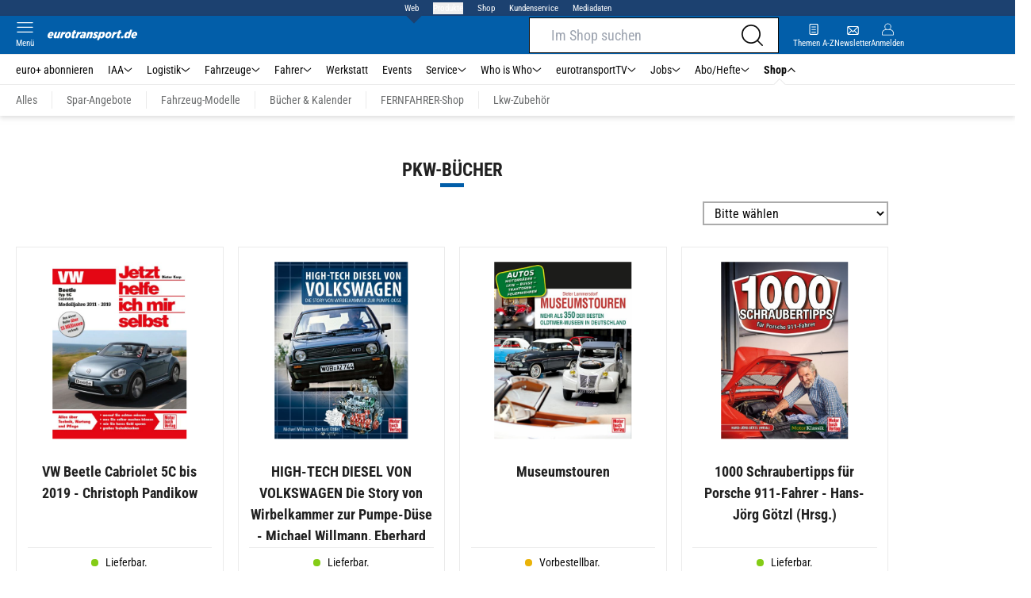

--- FILE ---
content_type: text/html; charset=utf-8
request_url: https://www.eurotransport.de/shop-buecher-kalender-pkw-buecher-11191114.html?p=4
body_size: 40541
content:
<!DOCTYPE html><html lang="de"><head><meta charSet="utf-8"/><link rel="apple-touch-icon" href="/apple-touch-icon.png"/><link rel="manifest" href="/manifest.json"/><link rel="mask-icon" href="/safari-pinned-tab.svg"/><link rel="icon" type="image/svg+xml" href="/favicon.svg"/><link rel="shortcut icon" href="/favicon.ico"/><link rel="alternate icon" href="/favicon.ico"/><meta name="apple-mobile-web-app-capable" content="yes"/><meta name="apple-mobile-web-app-status-bar-style" content="default"/><meta name="msapplication-square70x70logo" content="/img/smalltile.png"/><meta name="msapplication-square150x150logo" content="/img/mediumtile.png"/><meta name="msapplication-wide310x150logo" content="/img/widetile.png"/><meta name="msapplication-square310x310logo" content="/img/largetile.png"/><meta name="viewport" content="width=device-width, initial-scale=1"/><link rel="apple-touch-startup-image" href="/img/launch-640x1136.png" media="(device-width: 320px) and (device-height: 568px) and (-webkit-device-pixel-ratio: 2) and (orientation: portrait)"/><link rel="apple-touch-startup-image" href="/img/launch-750x1294.png" media="(device-width: 375px) and (device-height: 667px) and (-webkit-device-pixel-ratio: 2) and (orientation: portrait)"/><link rel="apple-touch-startup-image" href="/img/launch-1242x2148.png" media="(device-width: 414px) and (device-height: 736px) and (-webkit-device-pixel-ratio: 3) and (orientation: portrait)"/><link rel="apple-touch-startup-image" href="/img/launch-1125x2436.png" media="(device-width: 375px) and (device-height: 812px) and (-webkit-device-pixel-ratio: 3) and (orientation: portrait)"/><link rel="apple-touch-startup-image" href="/img/launch-1536x2048.png" media="(min-device-width: 768px) and (max-device-width: 1024px) and (-webkit-min-device-pixel-ratio: 2) and (orientation: portrait)"/><link rel="apple-touch-startup-image" href="/img/launch-1668x2224.png" media="(min-device-width: 834px) and (max-device-width: 834px) and (-webkit-min-device-pixel-ratio: 2) and (orientation: portrait)"/><link rel="apple-touch-startup-image" href="/img/launch-2048x2732.png" media="(min-device-width: 1024px) and (max-device-width: 1024px) and (-webkit-min-device-pixel-ratio: 2) and (orientation: portrait)"/><title>Pkw-Bücher (Seite 5) - eurotransport</title><meta name="CID" content="11191114"/><meta name="BID" content="2915578"/><meta name="layout" content="43"/><meta name="PageType" content="Rubrik"/><meta name="description" content="Pkw-Bücher"/><meta name="keywords" content="Pkw-Buecher,Pkw-Bücher,Shop,Buecher &amp; Kalender,Bücher &amp; Kalender"/><meta name="news_keywords" content="Pkw-Buecher,Pkw-Bücher,Shop,Buecher &amp; Kalender,Bücher &amp; Kalender"/><meta name="article:published_time" content="2021-09-22T12:03:00"/><meta name="date" content="2021-09-22"/><meta name="updated_in_ir_time" content="2025-11-13T11:13:00"/><meta name="robots" content="noindex"/><meta property="og:type" content="article"/><meta name="article:opinion" content="false"/><meta name="article:content_tier" content="free"/><meta name="article:tag" content="Shop, Bücher &amp; Kalender, Pkw-Bücher"/><meta property="og:url" content="http://www.eurotransport.de/shop-buecher-kalender-pkw-buecher-11191114.html"/><meta property="og:site_name" content="Eurotransport"/><meta name="treepath_lvl0" content="145"/><meta name="treepath_lvl1" content="19260"/><meta name="treepath_lvl2" content="19263"/><meta name="treepath_lvl3" content="19299"/><meta name="bereich" content="StatischeSeiten"/><meta name="article:section" content="StatischeSeiten"/><meta name="full_treepath" content="|,145,19260,19263,19299,|"/><meta name="publisher" content="eurotransport"/><meta name="Portal_Select" content="EURO"/><meta name="navigation_ebene_1" content="Shop"/><meta name="navigation_ebene_2" content="Bücher &amp; Kalender"/><meta name="navigation_ebene_3" content="Pkw-Bücher"/><meta name="filtertyp" content="Fotoshow"/><meta name="isTeaserable" content="false"/><meta name="theme-color" content="#f71c1c"/><meta name="next-head-count" content="54"/><script id="schemaOrg" type="application/ld+json" data-nscript="beforeInteractive">{"@graph":[{"@context":"https://schema.org","@type":"BreadcrumbList","itemListElement":[{"@type":"ListItem","position":1,"name":"Startseite","item":"https://www.eurotransport.de"},{"@type":"ListItem","position":2,"name":"Shop","item":"http://www.eurotransport.de/shop/"},{"@type":"ListItem","position":3,"name":"Bücher & Kalender","item":"http://www.eurotransport.de/shop-buecher-kalender/"},{"@type":"ListItem","position":4,"name":"Pkw-Bücher","item":"http://www.eurotransport.de/shop-buecher-kalender-pkw-buecher-11191114.html"}]}]}</script><script id="react-ts-cart-config" data-nscript="beforeInteractive">
                                window.SHOPIFY_STOREFRONT_ENDPOINT = "https://eurotransport.myshopify.com/api/2025-01/graphql.json";
                                window.SHOPIFY_STOREFRONT_TOKEN = "778180bfce05012e8cf18372ce7edb90";
                            </script><link rel="preload" href="/_next/static/css/780d144b83021207.css" as="style"/><link rel="stylesheet" href="/_next/static/css/780d144b83021207.css" data-n-g=""/><link rel="preload" href="/_next/static/css/f0e0e8edfb3f1da1.css" as="style"/><link rel="stylesheet" href="/_next/static/css/f0e0e8edfb3f1da1.css" data-n-p=""/><link rel="preload" href="/_next/static/css/9211c3122fcca853.css" as="style"/><link rel="stylesheet" href="/_next/static/css/9211c3122fcca853.css" data-n-p=""/><link rel="preload" href="/_next/static/css/1538de7c4cb5a465.css" as="style"/><link rel="stylesheet" href="/_next/static/css/1538de7c4cb5a465.css"/><link rel="preload" href="/_next/static/css/a5ebbbd4649240bb.css" as="style"/><link rel="stylesheet" href="/_next/static/css/a5ebbbd4649240bb.css"/><noscript data-n-css=""></noscript><script defer="" nomodule="" src="/_next/static/chunks/polyfills-c67a75d1b6f99dc8.js"></script><script defer="" src="/_next/static/chunks/structureschemaorg.13d75007f6d46c66.js"></script><script defer="" src="/_next/static/chunks/structureinactivetaboverlay.a829dc22dbd31949.js"></script><script defer="" src="/_next/static/chunks/67692.bdeeb3edb9bfa45f.js"></script><script defer="" src="/_next/static/chunks/1907.50db65b6007c6e3c.js"></script><script defer="" src="/_next/static/chunks/21235.32499354cbd0e6a5.js"></script><script defer="" src="/_next/static/chunks/96420.70267458775cb08b.js"></script><script defer="" src="/_next/static/chunks/62923.eca73163f7096657.js"></script><script defer="" src="/_next/static/chunks/25339.2fe048b47d315ed2.js"></script><script defer="" src="/_next/static/chunks/brandtreeinfo.15372381d9738d67.js"></script><script defer="" src="/_next/static/chunks/66447.8e5f4dd6fce989df.js"></script><script defer="" src="/_next/static/chunks/shopproductlist.fb022ecadfb9a4d6.js"></script><script defer="" src="/_next/static/chunks/10569.bbb58464823a34c4.js"></script><script defer="" src="/_next/static/chunks/71473.2c7138b059f06467.js"></script><script src="/_next/static/chunks/webpack-4a7b7cb416e11dfb.js" defer=""></script><script src="/_next/static/chunks/framework-0b837be56d8e3776.js" defer=""></script><script src="/_next/static/chunks/main-7fbfb63fb1ff148d.js" defer=""></script><script src="/_next/static/chunks/pages/_app-f7998e11b4f1b949.js" defer=""></script><script src="/_next/static/chunks/29955-10f01e5bc4129055.js" defer=""></script><script src="/_next/static/chunks/56592-6572f7320fcb044e.js" defer=""></script><script src="/_next/static/chunks/pages/%5B...speakingUrl%5D-a8eb427a471a0021.js" defer=""></script><script src="/_next/static/QJb31l_Q5o_ZzVoU5knfg/_buildManifest.js" defer=""></script><script src="/_next/static/QJb31l_Q5o_ZzVoU5knfg/_ssgManifest.js" defer=""></script></head><body><div id="__next"><div class="theme-euro"><!--$--><link rel="preload" href="https://data-00460c60fa.eurotransport.de/iomm/latest/manager/base/es6/bundle.js" as="script" id="IOMmBundle"/><link rel="preload" href="https://data-00460c60fa.eurotransport.de/iomm/latest/bootstrap/loader.js" as="script"/><div></div><noscript><p><img src="https://matomo.eurotransport.de/matomo.php?idsite=42&amp;rec=1&amp;e_c=Custom%20Events&amp;e_a=JavaScript%20disabled&amp;e_n=true" style="border:0"/></p></noscript><div class="va-header-meta relative z-[101] bg-skin-secondary font-skin-primary text-2xs h-[20px] px-4 flex items-center justify-center space-x-4"><nav class="block items-center space-x-4"><span class="inline-block relative text-skin-white"><span class="relative z-30 text-skin-white">Web</span><span class="bottom-[-8px] hidden md:block absolute left-[3px] w-4 h-4 rotate-45 z-10 bg-skin-secondary text-skin-white"></span></span></nav><button class="text-skin-white">Produkte</button><a class="text-skin-white" rel="noopener noreferrer" is-digitarista-widget="" href="/shop/">Shop</a><a class="text-skin-white" rel="noopener noreferrer" is-digitarista-widget="" href="/artikel/willkommen-bei-unserem-kundenservice-abonnements-und-shop-artikel-11212056.html">Kundenservice</a><a class="text-skin-white" rel="noopener noreferrer" target="_blank" is-digitarista-widget="" href="https://www.etm.de/mediadaten/">Mediadaten</a></div><div data-header-container="true" class="va-header-outer drop-shadow-md w-full lg:box-content left-0 z-[100] undefined sticky top-0"><div class="va-article-progress-bar overflow-hidden absolute left-0 z-30 w-full h-1 bg-skin-grey-medium hidden"><div class="va-article-progress-fill relative -left-full w-full h-full bg-skin-primary transition-transform ease-linear" style="transform:translateX(0%)"></div></div><header class="va-header font-skin-primary relative z-20 transition-all duration-500 overflow-hidden header_header__9JgsT"><div class="px-4 lg:px-0 bg-skin-primary header_header-top__cd6Jj"><div class="va-fireplace-wrapper w-full max-w-outer mx-auto lg:pr-[160px] lg:box-content"><div class="relative flex h-[48px] w-full max-w-outer items-center justify-end gap-4 md:space-x-0"><div class="absolute left-0 top-0 md:left-[40px] lg:left-[60px] flex gap-4 items-center"><div class="top-0 relative md:left-0"><a class="block va-header-logo h-[48px] h-[30px] block bg-skin-primary min-w-[95px] w-[35%] lg:w-auto" rel="noopener noreferrer" is-digitarista-widget="" href="/"><div class="block relative w-full h-full"><img src="/_next/static/img/euro/logo.svg" class="h-[48px] w-[95px] sm:w-[113px]" alt="" height="48" width="113"/></div></a></div></div><div class="flex items-center gap-4"><span class="va-header-icon flex flex-col items-center cursor-pointer" rel="noopener noreferrer"><div class="h-[21px] flex justify-center text-center"><svg xmlns="http://www.w3.org/2000/svg" x="0" y="0" viewBox="0 0 24 24" xml:space="preserve" class="h-4 w-5 va-header-icon text-skin-white"><path fill="currentColor" d="M19.8 10.68c0 5.03-4.09 9.12-9.12 9.12s-9.12-4.09-9.12-9.12 4.09-9.12 9.12-9.12c5.03 0 9.12 4.09 9.12 9.12m3.97 11.99l-5.01-5.01c1.68-1.94 2.6-4.42 2.6-6.98C21.36 4.79 16.57 0 10.68 0S0 4.79 0 10.68s4.79 10.68 10.68 10.68c2.57 0 5.04-.92 6.98-2.6l5.01 5.01c.15.15.34.23.55.23.21 0 .4-.08.55-.23.31-.3.31-.79 0-1.1"></path></svg></div></span><a class="va-header-icon flex flex-col items-center cursor-pointer" rel="noopener noreferrer" is-digitarista-widget="" href="/newsletter-eintragen/"><div class="h-[21px] flex justify-center text-center"><svg id="icon-mail_svg__Ebene_1" xmlns="http://www.w3.org/2000/svg" x="0" y="0" viewBox="0 0 512 512" xml:space="preserve" class="h-[21px] va-header-icon mb-1 text-skin-white"><style type="text/css"></style><path fill="currentColor" class="icon-mail_svg__st0" d="M398.5 121.2h-285c-18.4 0-33.5 15-33.5 33.5v202.7c0 18.4 15 33.5 33.5 33.5h285.1c18.4 0 33.5-15 33.5-33.5V154.7c-.1-18.4-15.1-33.5-33.6-33.5zM315.7 256l89.9-89.9V346l-89.9-90zm-100.4 18.1l32.1 31.8c5.2 5 13.4 5 18.5 0l31.2-31.2 89.9 89.9H124.8l90.5-90.5zm-90.2-126.5h262L256.6 278 125.1 147.6zm71.6 108L106.3 346V166l90.4 89.6z"></path></svg></div><div class="text-2xs leading-none font-skin-primary relative text-skin-white max-w-[54px] xs:max-w-none overflow-hidden text-ellipsis">Newsletter</div></a><a class="va-header-icon flex flex-col items-center cursor-pointer" rel="nofollow noopener noreferrer" is-digitarista-widget="" href="/community/login/?returnUrl=/shop-buecher-kalender-pkw-buecher-11191114.html"><div class="h-[21px] flex justify-center text-center"><svg viewBox="0 0 16 16" fill="none" xmlns="http://www.w3.org/2000/svg" class="h-px-18 w-px-15 va-header-icon mx-auto mb-1 text-skin-white"><path fill-rule="evenodd" clip-rule="evenodd" d="M10.667 8a4.444 4.444 0 10-5.334 0A5.333 5.333 0 000 13.333v1.778c0 .491.398.889.889.889H15.11c.491 0 .889-.398.889-.889v-1.778A5.333 5.333 0 0010.667 8zm.889-3.556a3.556 3.556 0 11-7.112 0 3.556 3.556 0 017.112 0zM5.333 8.89A4.444 4.444 0 00.89 13.333v1.778H15.11v-1.778a4.444 4.444 0 00-4.444-4.444H5.333z" fill="currentColor"></path></svg></div><div class="text-2xs leading-none font-skin-primary relative text-skin-white max-w-[54px] xs:max-w-none overflow-hidden text-ellipsis">Anmelden</div></a></div><div class="md:absolute md:left-0 lg:left-[20px]"><span class="va-header-icon flex flex-col items-center cursor-pointer" rel="noopener noreferrer"><div class="h-[21px] flex justify-center text-center"><svg xmlns="http://www.w3.org/2000/svg" x="0" y="0" viewBox="0 0 20 13" xml:space="preserve" class="h-[13px] va-header-icon mb-1 w-5 text-skin-white"><path fill="currentColor" d="M19.4 11.7c.3 0 .6.3.6.6s-.3.6-.6.6H.6c-.3 0-.6-.3-.6-.6s.3-.6.6-.6h18.8zm0-5.9c.3 0 .6.3.6.6s-.3.6-.6.6H.6c-.3.1-.6-.2-.6-.6 0-.3.3-.6.6-.6h18.8zm0-5.8c.3 0 .6.2.6.6 0 .3-.3.6-.6.6H.6C.3 1.2 0 .9 0 .6 0 .2.3 0 .6 0h18.8z"></path></svg></div><div class="text-2xs leading-none font-skin-primary relative text-skin-white max-w-[54px] xs:max-w-none overflow-hidden text-ellipsis">Menü</div></span></div></div></div></div><div class="va-main-nav font-skin-primary header_main-nav__1Pmt4"><div class="va-fireplace-wrapper mx-auto w-full max-w-outer lg:box-content lg:pr-[160px]"><div class="max-w-[1120px] px-0.5 md:px-[10px] lg:box-content xl:pl-[20px]"><div class="swiper text-sm"><div class="swiper-wrapper"><div class="swiper-slide"><a class="text-2xs lg:text-xs leading-none pr-2 header_text-color__aeqAR" rel="noopener noreferrer" is-digitarista-widget="" href="/abo/">euro+ abonnieren</a></div><div class="swiper-slide"><a class="va-main-nav-link text-2xs lg:text-xs leading-none flex items-center gap-1 relative cursor-pointer px-2 header_text-color__aeqAR" rel="noopener noreferrer" is-digitarista-widget="" href="/iaa/">IAA<svg xmlns="http://www.w3.org/2000/svg" x="0" y="0" viewBox="0 0 10 6" xml:space="preserve" class="h-1.5 undefined"><path fill="currentColor" d="M5 5.5c-.1 0-.3 0-.4-.1l-4-4C.4 1.2.4.9.6.7s.5-.2.7 0L5 4.3 8.6.7c.2-.2.5-.2.7 0s.2.5 0 .7l-4 4c0 .1-.2.1-.3.1z"></path></svg></a></div><div class="swiper-slide"><a class="va-main-nav-link text-2xs lg:text-xs leading-none flex items-center gap-1 relative cursor-pointer px-2 header_text-color__aeqAR" rel="noopener noreferrer" is-digitarista-widget="" href="/logistik/">Logistik<svg xmlns="http://www.w3.org/2000/svg" x="0" y="0" viewBox="0 0 10 6" xml:space="preserve" class="h-1.5 undefined"><path fill="currentColor" d="M5 5.5c-.1 0-.3 0-.4-.1l-4-4C.4 1.2.4.9.6.7s.5-.2.7 0L5 4.3 8.6.7c.2-.2.5-.2.7 0s.2.5 0 .7l-4 4c0 .1-.2.1-.3.1z"></path></svg></a></div><div class="swiper-slide"><a class="va-main-nav-link text-2xs lg:text-xs leading-none flex items-center gap-1 relative cursor-pointer px-2 header_text-color__aeqAR" rel="noopener noreferrer" is-digitarista-widget="" href="/fahrzeuge/">Fahrzeuge<svg xmlns="http://www.w3.org/2000/svg" x="0" y="0" viewBox="0 0 10 6" xml:space="preserve" class="h-1.5 undefined"><path fill="currentColor" d="M5 5.5c-.1 0-.3 0-.4-.1l-4-4C.4 1.2.4.9.6.7s.5-.2.7 0L5 4.3 8.6.7c.2-.2.5-.2.7 0s.2.5 0 .7l-4 4c0 .1-.2.1-.3.1z"></path></svg></a></div><div class="swiper-slide"><a class="va-main-nav-link text-2xs lg:text-xs leading-none flex items-center gap-1 relative cursor-pointer px-2 header_text-color__aeqAR" rel="noopener noreferrer" is-digitarista-widget="" href="/fahrer/">Fahrer<svg xmlns="http://www.w3.org/2000/svg" x="0" y="0" viewBox="0 0 10 6" xml:space="preserve" class="h-1.5 undefined"><path fill="currentColor" d="M5 5.5c-.1 0-.3 0-.4-.1l-4-4C.4 1.2.4.9.6.7s.5-.2.7 0L5 4.3 8.6.7c.2-.2.5-.2.7 0s.2.5 0 .7l-4 4c0 .1-.2.1-.3.1z"></path></svg></a></div><div class="swiper-slide"><a class="va-main-nav-link text-2xs lg:text-xs leading-none flex items-center gap-1 relative cursor-pointer px-2 header_text-color__aeqAR" rel="noopener noreferrer" is-digitarista-widget="" href="/werkstatt/">Werkstatt</a></div><div class="swiper-slide"><a class="va-main-nav-link text-2xs lg:text-xs leading-none flex items-center gap-1 relative cursor-pointer px-2 header_text-color__aeqAR" rel="noopener noreferrer" is-digitarista-widget="" href="/events/">Events</a></div><div class="swiper-slide"><a class="va-main-nav-link text-2xs lg:text-xs leading-none flex items-center gap-1 relative cursor-pointer px-2 header_text-color__aeqAR" rel="noopener noreferrer" is-digitarista-widget="" href="/service/">Service<svg xmlns="http://www.w3.org/2000/svg" x="0" y="0" viewBox="0 0 10 6" xml:space="preserve" class="h-1.5 undefined"><path fill="currentColor" d="M5 5.5c-.1 0-.3 0-.4-.1l-4-4C.4 1.2.4.9.6.7s.5-.2.7 0L5 4.3 8.6.7c.2-.2.5-.2.7 0s.2.5 0 .7l-4 4c0 .1-.2.1-.3.1z"></path></svg></a></div><div class="swiper-slide"><a class="va-main-nav-link text-2xs lg:text-xs leading-none flex items-center gap-1 relative cursor-pointer px-2 header_text-color__aeqAR" rel="noopener noreferrer" is-digitarista-widget="" href="/who-is-who/">Who is Who<svg xmlns="http://www.w3.org/2000/svg" x="0" y="0" viewBox="0 0 10 6" xml:space="preserve" class="h-1.5 undefined"><path fill="currentColor" d="M5 5.5c-.1 0-.3 0-.4-.1l-4-4C.4 1.2.4.9.6.7s.5-.2.7 0L5 4.3 8.6.7c.2-.2.5-.2.7 0s.2.5 0 .7l-4 4c0 .1-.2.1-.3.1z"></path></svg></a></div><div class="swiper-slide"><a class="va-main-nav-link text-2xs lg:text-xs leading-none flex items-center gap-1 relative cursor-pointer px-2 header_text-color__aeqAR" rel="noopener noreferrer" is-digitarista-widget="" href="/tv/">eurotransportTV<svg xmlns="http://www.w3.org/2000/svg" x="0" y="0" viewBox="0 0 10 6" xml:space="preserve" class="h-1.5 undefined"><path fill="currentColor" d="M5 5.5c-.1 0-.3 0-.4-.1l-4-4C.4 1.2.4.9.6.7s.5-.2.7 0L5 4.3 8.6.7c.2-.2.5-.2.7 0s.2.5 0 .7l-4 4c0 .1-.2.1-.3.1z"></path></svg></a></div><div class="swiper-slide"><a class="va-main-nav-link text-2xs lg:text-xs leading-none flex items-center gap-1 relative cursor-pointer px-2 header_text-color__aeqAR" rel="noopener noreferrer" is-digitarista-widget="" href="/jobs/">Jobs<svg xmlns="http://www.w3.org/2000/svg" x="0" y="0" viewBox="0 0 10 6" xml:space="preserve" class="h-1.5 undefined"><path fill="currentColor" d="M5 5.5c-.1 0-.3 0-.4-.1l-4-4C.4 1.2.4.9.6.7s.5-.2.7 0L5 4.3 8.6.7c.2-.2.5-.2.7 0s.2.5 0 .7l-4 4c0 .1-.2.1-.3.1z"></path></svg></a></div><div class="swiper-slide"><a class="va-main-nav-link text-2xs lg:text-xs leading-none flex items-center gap-1 relative cursor-pointer px-2 header_text-color__aeqAR" rel="noopener noreferrer" is-digitarista-widget="" href="/abo/">Abo/Hefte<svg xmlns="http://www.w3.org/2000/svg" x="0" y="0" viewBox="0 0 10 6" xml:space="preserve" class="h-1.5 undefined"><path fill="currentColor" d="M5 5.5c-.1 0-.3 0-.4-.1l-4-4C.4 1.2.4.9.6.7s.5-.2.7 0L5 4.3 8.6.7c.2-.2.5-.2.7 0s.2.5 0 .7l-4 4c0 .1-.2.1-.3.1z"></path></svg></a></div><div class="swiper-slide"><h1><a class="va-main-nav-link va-main-nav-link--active text-2xs lg:text-xs leading-none flex items-center gap-1 relative cursor-pointer px-2 header_text-color__aeqAR font-semibold" rel="noopener noreferrer" is-digitarista-widget="" href="/shop/">Shop<svg xmlns="http://www.w3.org/2000/svg" x="0" y="0" viewBox="0 0 10 6" xml:space="preserve" class="h-1.5 undefined"><path fill="currentColor" d="M5 5.5c-.1 0-.3 0-.4-.1l-4-4C.4 1.2.4.9.6.7s.5-.2.7 0L5 4.3 8.6.7c.2-.2.5-.2.7 0s.2.5 0 .7l-4 4c0 .1-.2.1-.3.1z"></path></svg></a></h1></div></div><div class="swiper-button-prev"></div><div class="swiper-button-next"></div></div></div></div></div><div class="absolute bottom-0 left-0 w-full h-px header_border-color__ZYSP1"></div></header></div><div data-stroeer="Einfaerbungscontainer" class=""><div class="va-fireplace-wrapper mx-auto box-content lg:w-outer lg:pr-[160px]"><div data-widecol="va-widecol" class="lg:px-[20px] lg:w-content lg:grid-rows-[auto] lg:box-content lg:grid relative lg:grid-cols-2 lg:gap-x-4 bg-skin-white dark:bg-skin-darkmode-black"><section class="col-span-2 p-4 lg:px-0 lg:py-8"><div class="mb-4 pt-4"><div class="md:relative"><h1 class="va-headline font-skin-primary block break-words [&amp;:empty]:hidden font-extrabold headline_not-inverted__Bocr_ text-lg lg:text-xl text-center uppercase relative pb-2 after:w-[30px] after:h-[5px] after:block after:bg-skin-primary after:absolute after:left-1/2 after:-translate-x-1/2 after:-bottom-0">Pkw-Bücher</h1></div></div><div class="mb-4"></div><div class="flex justify-end w-full mb-6"><div class="lg:w-52 w-full"><div class="va-select border border-solid border-skin-grey font-skin-primary text-sm text-skin-black appearance-none relative cursor-pointer select_background-color__OIWKP select_text-color__pIv2d w-full h-[30px]"><select id="1" class="w-full h-full relative z-[11] border border-solid pl-2 pr-4 select_background-color__OIWKP select_select__vtIBr"><option value="default">Bitte wählen</option><option value="alpha-asc">Titel A-Z</option><option value="alpha-desc">Titel Z-A</option><option value="price-asc">Preis aufsteigend</option><option value="price-desc">Preis absteigend</option></select></div></div></div><div class="grid lg:grid-cols-4 grid-cols-1 grid-rows-1 gap-4 mb-4"><div><div class="va-product-gallery-item block relative pb-14 w-full h-full border-solid border  shopListTile_background-color__Qc9Xa shopListTile_border-color__UxY6J"><a class="va-product-gallery-item__img relative block w-full cursor-pointer pt-[100%]" rel="noopener noreferrer" target="_blank" is-digitarista-widget="" href="/shop-buecher-kalender-pkw-buecher/vw-beetle-cabriolet-5c-bis-2019---christoph-pandikow/9968472752394/"><img src="https://cdn.shopify.com/s/files/1/0584/3448/6470/files/080604.jpg?v=1740743366" class="absolute left-1/2 top-1/2 size-full -translate-x-1/2 -translate-y-1/2 object-contain p-4" alt=""/></a><div class="va-product-gallery-item__text px-3 pt-2"><a class="va-product-gallery-item__header mb-2 block h-[100px] cursor-pointer overflow-hidden text-center" rel="noopener noreferrer" is-digitarista-widget="" href="/shop-buecher-kalender-pkw-buecher/vw-beetle-cabriolet-5c-bis-2019---christoph-pandikow/9968472752394/"><div class="md:relative"><span class="va-headline font-skin-primary block break-words [&amp;:empty]:hidden font-extrabold headline_not-inverted__Bocr_ text-sm lg:text-base">VW Beetle Cabriolet 5C bis 2019 - Christoph Pandikow</span></div></a><div class="va-product-gallery-item__meta flex relative justify-between pt-2 text-center border-t border-solid shopListTile_border-color__UxY6J"><div class="flex w-full flex-col items-center"><p class="inline-flex lg:text-xs va-text font-skin-primary [&amp;:empty]:hidden [&amp;_a]:underline text-xs lg:text-sm text_text-general__qj1XH text_not-inverted__fn7nn"><span><span class="rounded-full h-2 w-2 mt-1 inline-block bg-lime-500"></span><span class="pl-2">Lieferbar.</span></span></p><p class="text-skin-primary pb-1 font-bold va-text font-skin-primary [&amp;:empty]:hidden [&amp;_a]:underline text-lg lg:text-2xl text_text-general__qj1XH">39,90<!-- --> €</p></div></div><div class="absolute bottom-4 left-0 flex w-full justify-center text-center"><span class="va-button font-skin-primary text-sm inline-flex items-center px-[1em] py-[0.6em] rounded-none cursor-pointer border border-solid border-skin-primary text-skin-primary buttons_primary-inverted__gDYuX" rel="noopener noreferrer"><div class=""><button class="" type="button"><svg xmlns="http://www.w3.org/2000/svg" x="0" y="0" viewBox="0 0 142.16 129.51" xml:space="preserve" class="inline-block relative mr-2.5 w-[25px]"><path fill="currentColor" d="M11.69 20.74c-2.1 0-3.9-1.8-3.9-4 0-2.1 1.8-3.9 3.9-3.9h10.6c3.6.1 6.8.8 9.5 2.5 3 1.9 5.2 4.8 6.4 9.1 0 .1 0 .2.1.3l1 4h87.5c2.2 0 3.9 1.8 3.9 3.9 0 .4-.1.8-.2 1.2l-10.2 41.1c-.4 1.8-2 3-3.8 3h-64c1.4 5.2 2.8 8 4.7 9.3 2.3 1.5 6.3 1.6 13 1.5H115.49c2.2 0 3.9 1.8 3.9 3.9 0 2.2-1.8 3.9-3.9 3.9h-45.2c-8.3.1-13.4-.1-17.5-2.8-4.2-2.8-6.4-7.6-8.6-16.3l-13.4-50.7c0-.1 0-.1-.1-.2-.6-2.2-1.6-3.7-3-4.5-1.4-.9-3.3-1.3-5.5-1.3h-10.5zm92.1 80.4c5.3 0 9.6 4.3 9.6 9.6s-4.3 9.6-9.6 9.6-9.6-4.3-9.6-9.6 4.3-9.6 9.6-9.6zm-42.1 0c5.3 0 9.6 4.3 9.6 9.6s-4.3 9.6-9.6 9.6-9.6-4.3-9.6-9.6 4.3-9.6 9.6-9.6zm-20.2-64.6l8.9 33.5h63.1l8.3-33.5h-80.3z"></path></svg>In den Warenkorb</button></div></span></div></div></div></div><div><div class="va-product-gallery-item block relative pb-14 w-full h-full border-solid border  shopListTile_background-color__Qc9Xa shopListTile_border-color__UxY6J"><a class="va-product-gallery-item__img relative block w-full cursor-pointer pt-[100%]" rel="noopener noreferrer" target="_blank" is-digitarista-widget="" href="/shop-buecher-kalender-pkw-buecher/high-tech-diesel-von-volkswagen-die-story-von-wirbelkammer-zur-pumpe-d%C3%BCse---michael-willmann,-eberhard-kittler/9968469311754/"><img src="https://cdn.shopify.com/s/files/1/0584/3448/6470/files/080603.jpg?v=1740743202" class="absolute left-1/2 top-1/2 size-full -translate-x-1/2 -translate-y-1/2 object-contain p-4" alt=""/></a><div class="va-product-gallery-item__text px-3 pt-2"><a class="va-product-gallery-item__header mb-2 block h-[100px] cursor-pointer overflow-hidden text-center" rel="noopener noreferrer" is-digitarista-widget="" href="/shop-buecher-kalender-pkw-buecher/high-tech-diesel-von-volkswagen-die-story-von-wirbelkammer-zur-pumpe-d%C3%BCse---michael-willmann,-eberhard-kittler/9968469311754/"><div class="md:relative"><span class="va-headline font-skin-primary block break-words [&amp;:empty]:hidden font-extrabold headline_not-inverted__Bocr_ text-sm lg:text-base">HIGH-TECH DIESEL VON VOLKSWAGEN Die Story von Wirbelkammer zur Pumpe-Düse - Michael Willmann, Eberhard Kittler</span></div></a><div class="va-product-gallery-item__meta flex relative justify-between pt-2 text-center border-t border-solid shopListTile_border-color__UxY6J"><div class="flex w-full flex-col items-center"><p class="inline-flex lg:text-xs va-text font-skin-primary [&amp;:empty]:hidden [&amp;_a]:underline text-xs lg:text-sm text_text-general__qj1XH text_not-inverted__fn7nn"><span><span class="rounded-full h-2 w-2 mt-1 inline-block bg-lime-500"></span><span class="pl-2">Lieferbar.</span></span></p><p class="text-skin-primary pb-1 font-bold va-text font-skin-primary [&amp;:empty]:hidden [&amp;_a]:underline text-lg lg:text-2xl text_text-general__qj1XH">39,90<!-- --> €</p></div></div><div class="absolute bottom-4 left-0 flex w-full justify-center text-center"><span class="va-button font-skin-primary text-sm inline-flex items-center px-[1em] py-[0.6em] rounded-none cursor-pointer border border-solid border-skin-primary text-skin-primary buttons_primary-inverted__gDYuX" rel="noopener noreferrer"><div class=""><button class="" type="button"><svg xmlns="http://www.w3.org/2000/svg" x="0" y="0" viewBox="0 0 142.16 129.51" xml:space="preserve" class="inline-block relative mr-2.5 w-[25px]"><path fill="currentColor" d="M11.69 20.74c-2.1 0-3.9-1.8-3.9-4 0-2.1 1.8-3.9 3.9-3.9h10.6c3.6.1 6.8.8 9.5 2.5 3 1.9 5.2 4.8 6.4 9.1 0 .1 0 .2.1.3l1 4h87.5c2.2 0 3.9 1.8 3.9 3.9 0 .4-.1.8-.2 1.2l-10.2 41.1c-.4 1.8-2 3-3.8 3h-64c1.4 5.2 2.8 8 4.7 9.3 2.3 1.5 6.3 1.6 13 1.5H115.49c2.2 0 3.9 1.8 3.9 3.9 0 2.2-1.8 3.9-3.9 3.9h-45.2c-8.3.1-13.4-.1-17.5-2.8-4.2-2.8-6.4-7.6-8.6-16.3l-13.4-50.7c0-.1 0-.1-.1-.2-.6-2.2-1.6-3.7-3-4.5-1.4-.9-3.3-1.3-5.5-1.3h-10.5zm92.1 80.4c5.3 0 9.6 4.3 9.6 9.6s-4.3 9.6-9.6 9.6-9.6-4.3-9.6-9.6 4.3-9.6 9.6-9.6zm-42.1 0c5.3 0 9.6 4.3 9.6 9.6s-4.3 9.6-9.6 9.6-9.6-4.3-9.6-9.6 4.3-9.6 9.6-9.6zm-20.2-64.6l8.9 33.5h63.1l8.3-33.5h-80.3z"></path></svg>In den Warenkorb</button></div></span></div></div></div></div><div><div class="va-product-gallery-item block relative pb-14 w-full h-full border-solid border  shopListTile_background-color__Qc9Xa shopListTile_border-color__UxY6J"><a class="va-product-gallery-item__img relative block w-full cursor-pointer pt-[100%]" rel="noopener noreferrer" target="_blank" is-digitarista-widget="" href="/shop-buecher-kalender-pkw-buecher/museumstouren/9957328847114/"><img src="https://cdn.shopify.com/s/files/1/0584/3448/6470/files/080602.jpg?v=1740130117" class="absolute left-1/2 top-1/2 size-full -translate-x-1/2 -translate-y-1/2 object-contain p-4" alt=""/></a><div class="va-product-gallery-item__text px-3 pt-2"><a class="va-product-gallery-item__header mb-2 block h-[100px] cursor-pointer overflow-hidden text-center" rel="noopener noreferrer" is-digitarista-widget="" href="/shop-buecher-kalender-pkw-buecher/museumstouren/9957328847114/"><div class="md:relative"><span class="va-headline font-skin-primary block break-words [&amp;:empty]:hidden font-extrabold headline_not-inverted__Bocr_ text-sm lg:text-base">Museumstouren</span></div></a><div class="va-product-gallery-item__meta flex relative justify-between pt-2 text-center border-t border-solid shopListTile_border-color__UxY6J"><div class="flex w-full flex-col items-center"><p class="inline-flex lg:text-xs va-text font-skin-primary [&amp;:empty]:hidden [&amp;_a]:underline text-xs lg:text-sm text_text-general__qj1XH text_not-inverted__fn7nn"><span><span class="rounded-full h-2 w-2 mt-1 inline-block bg-yellow-500"></span><span class="pl-2">Vorbestellbar.</span></span></p><p class="text-skin-primary pb-1 font-bold va-text font-skin-primary [&amp;:empty]:hidden [&amp;_a]:underline text-lg lg:text-2xl text_text-general__qj1XH">19,95<!-- --> €</p></div></div><div class="absolute bottom-4 left-0 flex w-full justify-center text-center"><span class="va-button font-skin-primary text-sm inline-flex items-center px-[1em] py-[0.6em] rounded-none cursor-pointer border border-solid border-skin-primary text-skin-primary buttons_primary-inverted__gDYuX" rel="noopener noreferrer"><div class=""><button class="" type="button"><svg xmlns="http://www.w3.org/2000/svg" x="0" y="0" viewBox="0 0 142.16 129.51" xml:space="preserve" class="inline-block relative mr-2.5 w-[25px]"><path fill="currentColor" d="M11.69 20.74c-2.1 0-3.9-1.8-3.9-4 0-2.1 1.8-3.9 3.9-3.9h10.6c3.6.1 6.8.8 9.5 2.5 3 1.9 5.2 4.8 6.4 9.1 0 .1 0 .2.1.3l1 4h87.5c2.2 0 3.9 1.8 3.9 3.9 0 .4-.1.8-.2 1.2l-10.2 41.1c-.4 1.8-2 3-3.8 3h-64c1.4 5.2 2.8 8 4.7 9.3 2.3 1.5 6.3 1.6 13 1.5H115.49c2.2 0 3.9 1.8 3.9 3.9 0 2.2-1.8 3.9-3.9 3.9h-45.2c-8.3.1-13.4-.1-17.5-2.8-4.2-2.8-6.4-7.6-8.6-16.3l-13.4-50.7c0-.1 0-.1-.1-.2-.6-2.2-1.6-3.7-3-4.5-1.4-.9-3.3-1.3-5.5-1.3h-10.5zm92.1 80.4c5.3 0 9.6 4.3 9.6 9.6s-4.3 9.6-9.6 9.6-9.6-4.3-9.6-9.6 4.3-9.6 9.6-9.6zm-42.1 0c5.3 0 9.6 4.3 9.6 9.6s-4.3 9.6-9.6 9.6-9.6-4.3-9.6-9.6 4.3-9.6 9.6-9.6zm-20.2-64.6l8.9 33.5h63.1l8.3-33.5h-80.3z"></path></svg>In den Warenkorb</button></div></span></div></div></div></div><div><div class="va-product-gallery-item block relative pb-14 w-full h-full border-solid border  shopListTile_background-color__Qc9Xa shopListTile_border-color__UxY6J"><a class="va-product-gallery-item__img relative block w-full cursor-pointer pt-[100%]" rel="noopener noreferrer" target="_blank" is-digitarista-widget="" href="/shop-buecher-kalender-pkw-buecher/1000-schraubertipps-f%C3%BCr-porsche-911-fahrer---hans-j%C3%B6rg-g%C3%B6tzl-(hrsg.)/9947666841866/"><img src="https://cdn.shopify.com/s/files/1/0584/3448/6470/files/080601.jpg?v=1739522840" class="absolute left-1/2 top-1/2 size-full -translate-x-1/2 -translate-y-1/2 object-contain p-4" alt=""/></a><div class="va-product-gallery-item__text px-3 pt-2"><a class="va-product-gallery-item__header mb-2 block h-[100px] cursor-pointer overflow-hidden text-center" rel="noopener noreferrer" is-digitarista-widget="" href="/shop-buecher-kalender-pkw-buecher/1000-schraubertipps-f%C3%BCr-porsche-911-fahrer---hans-j%C3%B6rg-g%C3%B6tzl-(hrsg.)/9947666841866/"><div class="md:relative"><span class="va-headline font-skin-primary block break-words [&amp;:empty]:hidden font-extrabold headline_not-inverted__Bocr_ text-sm lg:text-base">1000 Schraubertipps für Porsche 911-Fahrer - Hans-Jörg Götzl (Hrsg.)</span></div></a><div class="va-product-gallery-item__meta flex relative justify-between pt-2 text-center border-t border-solid shopListTile_border-color__UxY6J"><div class="flex w-full flex-col items-center"><p class="inline-flex lg:text-xs va-text font-skin-primary [&amp;:empty]:hidden [&amp;_a]:underline text-xs lg:text-sm text_text-general__qj1XH text_not-inverted__fn7nn"><span><span class="rounded-full h-2 w-2 mt-1 inline-block bg-lime-500"></span><span class="pl-2">Lieferbar.</span></span></p><p class="text-skin-primary pb-1 font-bold va-text font-skin-primary [&amp;:empty]:hidden [&amp;_a]:underline text-lg lg:text-2xl text_text-general__qj1XH">29,90<!-- --> €</p></div></div><div class="absolute bottom-4 left-0 flex w-full justify-center text-center"><span class="va-button font-skin-primary text-sm inline-flex items-center px-[1em] py-[0.6em] rounded-none cursor-pointer border border-solid border-skin-primary text-skin-primary buttons_primary-inverted__gDYuX" rel="noopener noreferrer"><div class=""><button class="" type="button"><svg xmlns="http://www.w3.org/2000/svg" x="0" y="0" viewBox="0 0 142.16 129.51" xml:space="preserve" class="inline-block relative mr-2.5 w-[25px]"><path fill="currentColor" d="M11.69 20.74c-2.1 0-3.9-1.8-3.9-4 0-2.1 1.8-3.9 3.9-3.9h10.6c3.6.1 6.8.8 9.5 2.5 3 1.9 5.2 4.8 6.4 9.1 0 .1 0 .2.1.3l1 4h87.5c2.2 0 3.9 1.8 3.9 3.9 0 .4-.1.8-.2 1.2l-10.2 41.1c-.4 1.8-2 3-3.8 3h-64c1.4 5.2 2.8 8 4.7 9.3 2.3 1.5 6.3 1.6 13 1.5H115.49c2.2 0 3.9 1.8 3.9 3.9 0 2.2-1.8 3.9-3.9 3.9h-45.2c-8.3.1-13.4-.1-17.5-2.8-4.2-2.8-6.4-7.6-8.6-16.3l-13.4-50.7c0-.1 0-.1-.1-.2-.6-2.2-1.6-3.7-3-4.5-1.4-.9-3.3-1.3-5.5-1.3h-10.5zm92.1 80.4c5.3 0 9.6 4.3 9.6 9.6s-4.3 9.6-9.6 9.6-9.6-4.3-9.6-9.6 4.3-9.6 9.6-9.6zm-42.1 0c5.3 0 9.6 4.3 9.6 9.6s-4.3 9.6-9.6 9.6-9.6-4.3-9.6-9.6 4.3-9.6 9.6-9.6zm-20.2-64.6l8.9 33.5h63.1l8.3-33.5h-80.3z"></path></svg>In den Warenkorb</button></div></span></div></div></div></div><div><div class="va-product-gallery-item block relative pb-14 w-full h-full border-solid border  shopListTile_background-color__Qc9Xa shopListTile_border-color__UxY6J"><a class="va-product-gallery-item__img relative block w-full cursor-pointer pt-[100%]" rel="noopener noreferrer" target="_blank" is-digitarista-widget="" href="/shop-buecher-kalender-pkw-buecher/deutsche-auto-legenden---die-besten-marken-und-modelle---joachim-m.-k%C3%B6stnick-(kopie)/9947663696138/"><img src="https://cdn.shopify.com/s/files/1/0584/3448/6470/files/080600.jpg?v=1739522409" class="absolute left-1/2 top-1/2 size-full -translate-x-1/2 -translate-y-1/2 object-contain p-4" alt=""/></a><div class="va-product-gallery-item__text px-3 pt-2"><a class="va-product-gallery-item__header mb-2 block h-[100px] cursor-pointer overflow-hidden text-center" rel="noopener noreferrer" is-digitarista-widget="" href="/shop-buecher-kalender-pkw-buecher/deutsche-auto-legenden---die-besten-marken-und-modelle---joachim-m.-k%C3%B6stnick-(kopie)/9947663696138/"><div class="md:relative"><span class="va-headline font-skin-primary block break-words [&amp;:empty]:hidden font-extrabold headline_not-inverted__Bocr_ text-sm lg:text-base">Deutsche Auto-Legenden - Die besten Marken und Modelle - Joachim M. Köstnick (Kopie)</span></div></a><div class="va-product-gallery-item__meta flex relative justify-between pt-2 text-center border-t border-solid shopListTile_border-color__UxY6J"><div class="flex w-full flex-col items-center"><p class="inline-flex lg:text-xs va-text font-skin-primary [&amp;:empty]:hidden [&amp;_a]:underline text-xs lg:text-sm text_text-general__qj1XH text_not-inverted__fn7nn"><span><span class="rounded-full h-2 w-2 mt-1 inline-block bg-lime-500"></span><span class="pl-2">Lieferbar.</span></span></p><p class="text-skin-primary pb-1 font-bold va-text font-skin-primary [&amp;:empty]:hidden [&amp;_a]:underline text-lg lg:text-2xl text_text-general__qj1XH">99,00<!-- --> €</p></div></div><div class="absolute bottom-4 left-0 flex w-full justify-center text-center"><span class="va-button font-skin-primary text-sm inline-flex items-center px-[1em] py-[0.6em] rounded-none cursor-pointer border border-solid border-skin-primary text-skin-primary buttons_primary-inverted__gDYuX" rel="noopener noreferrer"><div class=""><button class="" type="button"><svg xmlns="http://www.w3.org/2000/svg" x="0" y="0" viewBox="0 0 142.16 129.51" xml:space="preserve" class="inline-block relative mr-2.5 w-[25px]"><path fill="currentColor" d="M11.69 20.74c-2.1 0-3.9-1.8-3.9-4 0-2.1 1.8-3.9 3.9-3.9h10.6c3.6.1 6.8.8 9.5 2.5 3 1.9 5.2 4.8 6.4 9.1 0 .1 0 .2.1.3l1 4h87.5c2.2 0 3.9 1.8 3.9 3.9 0 .4-.1.8-.2 1.2l-10.2 41.1c-.4 1.8-2 3-3.8 3h-64c1.4 5.2 2.8 8 4.7 9.3 2.3 1.5 6.3 1.6 13 1.5H115.49c2.2 0 3.9 1.8 3.9 3.9 0 2.2-1.8 3.9-3.9 3.9h-45.2c-8.3.1-13.4-.1-17.5-2.8-4.2-2.8-6.4-7.6-8.6-16.3l-13.4-50.7c0-.1 0-.1-.1-.2-.6-2.2-1.6-3.7-3-4.5-1.4-.9-3.3-1.3-5.5-1.3h-10.5zm92.1 80.4c5.3 0 9.6 4.3 9.6 9.6s-4.3 9.6-9.6 9.6-9.6-4.3-9.6-9.6 4.3-9.6 9.6-9.6zm-42.1 0c5.3 0 9.6 4.3 9.6 9.6s-4.3 9.6-9.6 9.6-9.6-4.3-9.6-9.6 4.3-9.6 9.6-9.6zm-20.2-64.6l8.9 33.5h63.1l8.3-33.5h-80.3z"></path></svg>In den Warenkorb</button></div></span></div></div></div></div><div><div class="va-product-gallery-item block relative pb-14 w-full h-full border-solid border  shopListTile_background-color__Qc9Xa shopListTile_border-color__UxY6J"><a class="va-product-gallery-item__img relative block w-full cursor-pointer pt-[100%]" rel="noopener noreferrer" target="_blank" is-digitarista-widget="" href="/shop-buecher-kalender-pkw-buecher/deutsche-auto-legenden---die-besten-marken-und-modelle---joachim-m.-k%C3%B6stnick/9888933773578/"><img src="https://cdn.shopify.com/s/files/1/0584/3448/6470/files/080596.jpg?v=1736500421" class="absolute left-1/2 top-1/2 size-full -translate-x-1/2 -translate-y-1/2 object-contain p-4" alt=""/></a><div class="va-product-gallery-item__text px-3 pt-2"><a class="va-product-gallery-item__header mb-2 block h-[100px] cursor-pointer overflow-hidden text-center" rel="noopener noreferrer" is-digitarista-widget="" href="/shop-buecher-kalender-pkw-buecher/deutsche-auto-legenden---die-besten-marken-und-modelle---joachim-m.-k%C3%B6stnick/9888933773578/"><div class="md:relative"><span class="va-headline font-skin-primary block break-words [&amp;:empty]:hidden font-extrabold headline_not-inverted__Bocr_ text-sm lg:text-base">Deutsche Auto-Legenden - Die besten Marken und Modelle - Joachim M. Köstnick</span></div></a><div class="va-product-gallery-item__meta flex relative justify-between pt-2 text-center border-t border-solid shopListTile_border-color__UxY6J"><div class="flex w-full flex-col items-center"><p class="inline-flex lg:text-xs va-text font-skin-primary [&amp;:empty]:hidden [&amp;_a]:underline text-xs lg:text-sm text_text-general__qj1XH text_not-inverted__fn7nn"><span><span class="rounded-full h-2 w-2 mt-1 inline-block bg-lime-500"></span><span class="pl-2">Lieferbar.</span></span></p><p class="text-skin-primary pb-1 font-bold va-text font-skin-primary [&amp;:empty]:hidden [&amp;_a]:underline text-lg lg:text-2xl text_text-general__qj1XH">18,95<!-- --> €</p></div></div><div class="absolute bottom-4 left-0 flex w-full justify-center text-center"><span class="va-button font-skin-primary text-sm inline-flex items-center px-[1em] py-[0.6em] rounded-none cursor-pointer border border-solid border-skin-primary text-skin-primary buttons_primary-inverted__gDYuX" rel="noopener noreferrer"><div class=""><button class="" type="button"><svg xmlns="http://www.w3.org/2000/svg" x="0" y="0" viewBox="0 0 142.16 129.51" xml:space="preserve" class="inline-block relative mr-2.5 w-[25px]"><path fill="currentColor" d="M11.69 20.74c-2.1 0-3.9-1.8-3.9-4 0-2.1 1.8-3.9 3.9-3.9h10.6c3.6.1 6.8.8 9.5 2.5 3 1.9 5.2 4.8 6.4 9.1 0 .1 0 .2.1.3l1 4h87.5c2.2 0 3.9 1.8 3.9 3.9 0 .4-.1.8-.2 1.2l-10.2 41.1c-.4 1.8-2 3-3.8 3h-64c1.4 5.2 2.8 8 4.7 9.3 2.3 1.5 6.3 1.6 13 1.5H115.49c2.2 0 3.9 1.8 3.9 3.9 0 2.2-1.8 3.9-3.9 3.9h-45.2c-8.3.1-13.4-.1-17.5-2.8-4.2-2.8-6.4-7.6-8.6-16.3l-13.4-50.7c0-.1 0-.1-.1-.2-.6-2.2-1.6-3.7-3-4.5-1.4-.9-3.3-1.3-5.5-1.3h-10.5zm92.1 80.4c5.3 0 9.6 4.3 9.6 9.6s-4.3 9.6-9.6 9.6-9.6-4.3-9.6-9.6 4.3-9.6 9.6-9.6zm-42.1 0c5.3 0 9.6 4.3 9.6 9.6s-4.3 9.6-9.6 9.6-9.6-4.3-9.6-9.6 4.3-9.6 9.6-9.6zm-20.2-64.6l8.9 33.5h63.1l8.3-33.5h-80.3z"></path></svg>In den Warenkorb</button></div></span></div></div></div></div><div><div class="va-product-gallery-item block relative pb-14 w-full h-full border-solid border  shopListTile_background-color__Qc9Xa shopListTile_border-color__UxY6J"><a class="va-product-gallery-item__img relative block w-full cursor-pointer pt-[100%]" rel="noopener noreferrer" target="_blank" is-digitarista-widget="" href="/shop-buecher-kalender-pkw-buecher/bmw-3er---die-geschichte-eines-welterfolgs/9819478524170/"><img src="https://cdn.shopify.com/s/files/1/0584/3448/6470/files/BMW-3er_04682_0_14.jpg?v=1732550694" class="absolute left-1/2 top-1/2 size-full -translate-x-1/2 -translate-y-1/2 object-contain p-4" alt=""/></a><div class="va-product-gallery-item__text px-3 pt-2"><a class="va-product-gallery-item__header mb-2 block h-[100px] cursor-pointer overflow-hidden text-center" rel="noopener noreferrer" is-digitarista-widget="" href="/shop-buecher-kalender-pkw-buecher/bmw-3er---die-geschichte-eines-welterfolgs/9819478524170/"><div class="md:relative"><span class="va-headline font-skin-primary block break-words [&amp;:empty]:hidden font-extrabold headline_not-inverted__Bocr_ text-sm lg:text-base">BMW 3er - Die Geschichte eines Welterfolgs</span></div></a><div class="va-product-gallery-item__meta flex relative justify-between pt-2 text-center border-t border-solid shopListTile_border-color__UxY6J"><div class="flex w-full flex-col items-center"><p class="inline-flex lg:text-xs va-text font-skin-primary [&amp;:empty]:hidden [&amp;_a]:underline text-xs lg:text-sm text_text-general__qj1XH text_not-inverted__fn7nn"><span><span class="rounded-full h-2 w-2 mt-1 inline-block bg-lime-500"></span><span class="pl-2">Lieferbar.</span></span></p><p class="text-skin-primary pb-1 font-bold va-text font-skin-primary [&amp;:empty]:hidden [&amp;_a]:underline text-lg lg:text-2xl text_text-general__qj1XH">39,90<!-- --> €</p></div></div><div class="absolute bottom-4 left-0 flex w-full justify-center text-center"><span class="va-button font-skin-primary text-sm inline-flex items-center px-[1em] py-[0.6em] rounded-none cursor-pointer border border-solid border-skin-primary text-skin-primary buttons_primary-inverted__gDYuX" rel="noopener noreferrer"><div class=""><button class="" type="button"><svg xmlns="http://www.w3.org/2000/svg" x="0" y="0" viewBox="0 0 142.16 129.51" xml:space="preserve" class="inline-block relative mr-2.5 w-[25px]"><path fill="currentColor" d="M11.69 20.74c-2.1 0-3.9-1.8-3.9-4 0-2.1 1.8-3.9 3.9-3.9h10.6c3.6.1 6.8.8 9.5 2.5 3 1.9 5.2 4.8 6.4 9.1 0 .1 0 .2.1.3l1 4h87.5c2.2 0 3.9 1.8 3.9 3.9 0 .4-.1.8-.2 1.2l-10.2 41.1c-.4 1.8-2 3-3.8 3h-64c1.4 5.2 2.8 8 4.7 9.3 2.3 1.5 6.3 1.6 13 1.5H115.49c2.2 0 3.9 1.8 3.9 3.9 0 2.2-1.8 3.9-3.9 3.9h-45.2c-8.3.1-13.4-.1-17.5-2.8-4.2-2.8-6.4-7.6-8.6-16.3l-13.4-50.7c0-.1 0-.1-.1-.2-.6-2.2-1.6-3.7-3-4.5-1.4-.9-3.3-1.3-5.5-1.3h-10.5zm92.1 80.4c5.3 0 9.6 4.3 9.6 9.6s-4.3 9.6-9.6 9.6-9.6-4.3-9.6-9.6 4.3-9.6 9.6-9.6zm-42.1 0c5.3 0 9.6 4.3 9.6 9.6s-4.3 9.6-9.6 9.6-9.6-4.3-9.6-9.6 4.3-9.6 9.6-9.6zm-20.2-64.6l8.9 33.5h63.1l8.3-33.5h-80.3z"></path></svg>In den Warenkorb</button></div></span></div></div></div></div><div><div class="va-product-gallery-item block relative pb-14 w-full h-full border-solid border  shopListTile_background-color__Qc9Xa shopListTile_border-color__UxY6J"><a class="va-product-gallery-item__img relative block w-full cursor-pointer pt-[100%]" rel="noopener noreferrer" target="_blank" is-digitarista-widget="" href="/shop-buecher-kalender-pkw-buecher/mercedes-benz-c-klasse/9758941741322/"><img src="https://cdn.shopify.com/s/files/1/0584/3448/6470/files/080593.jpg?v=1729184235" class="absolute left-1/2 top-1/2 size-full -translate-x-1/2 -translate-y-1/2 object-contain p-4" alt=""/></a><div class="va-product-gallery-item__text px-3 pt-2"><a class="va-product-gallery-item__header mb-2 block h-[100px] cursor-pointer overflow-hidden text-center" rel="noopener noreferrer" is-digitarista-widget="" href="/shop-buecher-kalender-pkw-buecher/mercedes-benz-c-klasse/9758941741322/"><div class="md:relative"><span class="va-headline font-skin-primary block break-words [&amp;:empty]:hidden font-extrabold headline_not-inverted__Bocr_ text-sm lg:text-base">Mercedes-Benz C-Klasse</span></div></a><div class="va-product-gallery-item__meta flex relative justify-between pt-2 text-center border-t border-solid shopListTile_border-color__UxY6J"><div class="flex w-full flex-col items-center"><p class="inline-flex lg:text-xs va-text font-skin-primary [&amp;:empty]:hidden [&amp;_a]:underline text-xs lg:text-sm text_text-general__qj1XH text_not-inverted__fn7nn"><span><span class="rounded-full h-2 w-2 mt-1 inline-block bg-lime-500"></span><span class="pl-2">Lieferbar.</span></span></p><p class="text-skin-primary pb-1 font-bold va-text font-skin-primary [&amp;:empty]:hidden [&amp;_a]:underline text-lg lg:text-2xl text_text-general__qj1XH">34,90<!-- --> €</p></div></div><div class="absolute bottom-4 left-0 flex w-full justify-center text-center"><span class="va-button font-skin-primary text-sm inline-flex items-center px-[1em] py-[0.6em] rounded-none cursor-pointer border border-solid border-skin-primary text-skin-primary buttons_primary-inverted__gDYuX" rel="noopener noreferrer"><div class=""><button class="" type="button"><svg xmlns="http://www.w3.org/2000/svg" x="0" y="0" viewBox="0 0 142.16 129.51" xml:space="preserve" class="inline-block relative mr-2.5 w-[25px]"><path fill="currentColor" d="M11.69 20.74c-2.1 0-3.9-1.8-3.9-4 0-2.1 1.8-3.9 3.9-3.9h10.6c3.6.1 6.8.8 9.5 2.5 3 1.9 5.2 4.8 6.4 9.1 0 .1 0 .2.1.3l1 4h87.5c2.2 0 3.9 1.8 3.9 3.9 0 .4-.1.8-.2 1.2l-10.2 41.1c-.4 1.8-2 3-3.8 3h-64c1.4 5.2 2.8 8 4.7 9.3 2.3 1.5 6.3 1.6 13 1.5H115.49c2.2 0 3.9 1.8 3.9 3.9 0 2.2-1.8 3.9-3.9 3.9h-45.2c-8.3.1-13.4-.1-17.5-2.8-4.2-2.8-6.4-7.6-8.6-16.3l-13.4-50.7c0-.1 0-.1-.1-.2-.6-2.2-1.6-3.7-3-4.5-1.4-.9-3.3-1.3-5.5-1.3h-10.5zm92.1 80.4c5.3 0 9.6 4.3 9.6 9.6s-4.3 9.6-9.6 9.6-9.6-4.3-9.6-9.6 4.3-9.6 9.6-9.6zm-42.1 0c5.3 0 9.6 4.3 9.6 9.6s-4.3 9.6-9.6 9.6-9.6-4.3-9.6-9.6 4.3-9.6 9.6-9.6zm-20.2-64.6l8.9 33.5h63.1l8.3-33.5h-80.3z"></path></svg>In den Warenkorb</button></div></span></div></div></div></div><div><div class="va-product-gallery-item block relative pb-14 w-full h-full border-solid border  shopListTile_background-color__Qc9Xa shopListTile_border-color__UxY6J"><a class="va-product-gallery-item__img relative block w-full cursor-pointer pt-[100%]" rel="noopener noreferrer" target="_blank" is-digitarista-widget="" href="/shop-buecher-kalender-pkw-buecher/die-70-besten-autos-der-70er---die-neue-freiheit-auf-vier-r%C3%A4dern!/9730840199434/"><img src="https://cdn.shopify.com/s/files/1/0584/3448/6470/files/080592.jpg?v=1727863270" class="absolute left-1/2 top-1/2 size-full -translate-x-1/2 -translate-y-1/2 object-contain p-4" alt=""/></a><div class="va-product-gallery-item__text px-3 pt-2"><a class="va-product-gallery-item__header mb-2 block h-[100px] cursor-pointer overflow-hidden text-center" rel="noopener noreferrer" is-digitarista-widget="" href="/shop-buecher-kalender-pkw-buecher/die-70-besten-autos-der-70er---die-neue-freiheit-auf-vier-r%C3%A4dern!/9730840199434/"><div class="md:relative"><span class="va-headline font-skin-primary block break-words [&amp;:empty]:hidden font-extrabold headline_not-inverted__Bocr_ text-sm lg:text-base">Die 70 besten Autos der 70er - Die neue Freiheit auf vier Rädern!</span></div></a><div class="va-product-gallery-item__meta flex relative justify-between pt-2 text-center border-t border-solid shopListTile_border-color__UxY6J"><div class="flex w-full flex-col items-center"><p class="inline-flex lg:text-xs va-text font-skin-primary [&amp;:empty]:hidden [&amp;_a]:underline text-xs lg:text-sm text_text-general__qj1XH text_not-inverted__fn7nn"><span><span class="rounded-full h-2 w-2 mt-1 inline-block bg-lime-500"></span><span class="pl-2">Lieferbar.</span></span></p><p class="text-skin-primary pb-1 font-bold va-text font-skin-primary [&amp;:empty]:hidden [&amp;_a]:underline text-lg lg:text-2xl text_text-general__qj1XH">29,90<!-- --> €</p></div></div><div class="absolute bottom-4 left-0 flex w-full justify-center text-center"><span class="va-button font-skin-primary text-sm inline-flex items-center px-[1em] py-[0.6em] rounded-none cursor-pointer border border-solid border-skin-primary text-skin-primary buttons_primary-inverted__gDYuX" rel="noopener noreferrer"><div class=""><button class="" type="button"><svg xmlns="http://www.w3.org/2000/svg" x="0" y="0" viewBox="0 0 142.16 129.51" xml:space="preserve" class="inline-block relative mr-2.5 w-[25px]"><path fill="currentColor" d="M11.69 20.74c-2.1 0-3.9-1.8-3.9-4 0-2.1 1.8-3.9 3.9-3.9h10.6c3.6.1 6.8.8 9.5 2.5 3 1.9 5.2 4.8 6.4 9.1 0 .1 0 .2.1.3l1 4h87.5c2.2 0 3.9 1.8 3.9 3.9 0 .4-.1.8-.2 1.2l-10.2 41.1c-.4 1.8-2 3-3.8 3h-64c1.4 5.2 2.8 8 4.7 9.3 2.3 1.5 6.3 1.6 13 1.5H115.49c2.2 0 3.9 1.8 3.9 3.9 0 2.2-1.8 3.9-3.9 3.9h-45.2c-8.3.1-13.4-.1-17.5-2.8-4.2-2.8-6.4-7.6-8.6-16.3l-13.4-50.7c0-.1 0-.1-.1-.2-.6-2.2-1.6-3.7-3-4.5-1.4-.9-3.3-1.3-5.5-1.3h-10.5zm92.1 80.4c5.3 0 9.6 4.3 9.6 9.6s-4.3 9.6-9.6 9.6-9.6-4.3-9.6-9.6 4.3-9.6 9.6-9.6zm-42.1 0c5.3 0 9.6 4.3 9.6 9.6s-4.3 9.6-9.6 9.6-9.6-4.3-9.6-9.6 4.3-9.6 9.6-9.6zm-20.2-64.6l8.9 33.5h63.1l8.3-33.5h-80.3z"></path></svg>In den Warenkorb</button></div></span></div></div></div></div><div><div class="va-product-gallery-item block relative pb-14 w-full h-full border-solid border  shopListTile_background-color__Qc9Xa shopListTile_border-color__UxY6J"><a class="va-product-gallery-item__img relative block w-full cursor-pointer pt-[100%]" rel="noopener noreferrer" target="_blank" is-digitarista-widget="" href="/shop-buecher-kalender-pkw-buecher/mercedes-benz-c-klasse-(w-203)---dieter-korp/9703592919306/"><img src="https://cdn.shopify.com/s/files/1/0584/3448/6470/files/080591.jpg?v=1726647340" class="absolute left-1/2 top-1/2 size-full -translate-x-1/2 -translate-y-1/2 object-contain p-4" alt=""/></a><div class="va-product-gallery-item__text px-3 pt-2"><a class="va-product-gallery-item__header mb-2 block h-[100px] cursor-pointer overflow-hidden text-center" rel="noopener noreferrer" is-digitarista-widget="" href="/shop-buecher-kalender-pkw-buecher/mercedes-benz-c-klasse-(w-203)---dieter-korp/9703592919306/"><div class="md:relative"><span class="va-headline font-skin-primary block break-words [&amp;:empty]:hidden font-extrabold headline_not-inverted__Bocr_ text-sm lg:text-base">Mercedes-Benz C-Klasse (W 203) - Dieter Korp</span></div></a><div class="va-product-gallery-item__meta flex relative justify-between pt-2 text-center border-t border-solid shopListTile_border-color__UxY6J"><div class="flex w-full flex-col items-center"><p class="inline-flex lg:text-xs va-text font-skin-primary [&amp;:empty]:hidden [&amp;_a]:underline text-xs lg:text-sm text_text-general__qj1XH text_not-inverted__fn7nn"><span><span class="rounded-full h-2 w-2 mt-1 inline-block bg-lime-500"></span><span class="pl-2">Lieferbar.</span></span></p><p class="text-skin-primary pb-1 font-bold va-text font-skin-primary [&amp;:empty]:hidden [&amp;_a]:underline text-lg lg:text-2xl text_text-general__qj1XH">34,90<!-- --> €</p></div></div><div class="absolute bottom-4 left-0 flex w-full justify-center text-center"><span class="va-button font-skin-primary text-sm inline-flex items-center px-[1em] py-[0.6em] rounded-none cursor-pointer border border-solid border-skin-primary text-skin-primary buttons_primary-inverted__gDYuX" rel="noopener noreferrer"><div class=""><button class="" type="button"><svg xmlns="http://www.w3.org/2000/svg" x="0" y="0" viewBox="0 0 142.16 129.51" xml:space="preserve" class="inline-block relative mr-2.5 w-[25px]"><path fill="currentColor" d="M11.69 20.74c-2.1 0-3.9-1.8-3.9-4 0-2.1 1.8-3.9 3.9-3.9h10.6c3.6.1 6.8.8 9.5 2.5 3 1.9 5.2 4.8 6.4 9.1 0 .1 0 .2.1.3l1 4h87.5c2.2 0 3.9 1.8 3.9 3.9 0 .4-.1.8-.2 1.2l-10.2 41.1c-.4 1.8-2 3-3.8 3h-64c1.4 5.2 2.8 8 4.7 9.3 2.3 1.5 6.3 1.6 13 1.5H115.49c2.2 0 3.9 1.8 3.9 3.9 0 2.2-1.8 3.9-3.9 3.9h-45.2c-8.3.1-13.4-.1-17.5-2.8-4.2-2.8-6.4-7.6-8.6-16.3l-13.4-50.7c0-.1 0-.1-.1-.2-.6-2.2-1.6-3.7-3-4.5-1.4-.9-3.3-1.3-5.5-1.3h-10.5zm92.1 80.4c5.3 0 9.6 4.3 9.6 9.6s-4.3 9.6-9.6 9.6-9.6-4.3-9.6-9.6 4.3-9.6 9.6-9.6zm-42.1 0c5.3 0 9.6 4.3 9.6 9.6s-4.3 9.6-9.6 9.6-9.6-4.3-9.6-9.6 4.3-9.6 9.6-9.6zm-20.2-64.6l8.9 33.5h63.1l8.3-33.5h-80.3z"></path></svg>In den Warenkorb</button></div></span></div></div></div></div><div><div class="va-product-gallery-item block relative pb-14 w-full h-full border-solid border  shopListTile_background-color__Qc9Xa shopListTile_border-color__UxY6J"><a class="va-product-gallery-item__img relative block w-full cursor-pointer pt-[100%]" rel="noopener noreferrer" target="_blank" is-digitarista-widget="" href="/shop-buecher-kalender-pkw-buecher/porsche-museum-porsche-911-turbo---ohne-wenn-und-aber/9686879994122/"><img src="https://cdn.shopify.com/s/files/1/0584/3448/6470/files/080588.jpg?v=1725885859" class="absolute left-1/2 top-1/2 size-full -translate-x-1/2 -translate-y-1/2 object-contain p-4" alt=""/></a><div class="va-product-gallery-item__text px-3 pt-2"><a class="va-product-gallery-item__header mb-2 block h-[100px] cursor-pointer overflow-hidden text-center" rel="noopener noreferrer" is-digitarista-widget="" href="/shop-buecher-kalender-pkw-buecher/porsche-museum-porsche-911-turbo---ohne-wenn-und-aber/9686879994122/"><div class="md:relative"><span class="va-headline font-skin-primary block break-words [&amp;:empty]:hidden font-extrabold headline_not-inverted__Bocr_ text-sm lg:text-base">Porsche Museum Porsche 911 Turbo - Ohne Wenn und Aber</span></div></a><div class="va-product-gallery-item__meta flex relative justify-between pt-2 text-center border-t border-solid shopListTile_border-color__UxY6J"><div class="flex w-full flex-col items-center"><p class="inline-flex lg:text-xs va-text font-skin-primary [&amp;:empty]:hidden [&amp;_a]:underline text-xs lg:text-sm text_text-general__qj1XH text_not-inverted__fn7nn"><span><span class="rounded-full h-2 w-2 mt-1 inline-block bg-lime-500"></span><span class="pl-2">Lieferbar.</span></span></p><p class="text-skin-primary pb-1 font-bold va-text font-skin-primary [&amp;:empty]:hidden [&amp;_a]:underline text-lg lg:text-2xl text_text-general__qj1XH">29,90<!-- --> €</p></div></div><div class="absolute bottom-4 left-0 flex w-full justify-center text-center"><span class="va-button font-skin-primary text-sm inline-flex items-center px-[1em] py-[0.6em] rounded-none cursor-pointer border border-solid border-skin-primary text-skin-primary buttons_primary-inverted__gDYuX" rel="noopener noreferrer"><div class=""><button class="" type="button"><svg xmlns="http://www.w3.org/2000/svg" x="0" y="0" viewBox="0 0 142.16 129.51" xml:space="preserve" class="inline-block relative mr-2.5 w-[25px]"><path fill="currentColor" d="M11.69 20.74c-2.1 0-3.9-1.8-3.9-4 0-2.1 1.8-3.9 3.9-3.9h10.6c3.6.1 6.8.8 9.5 2.5 3 1.9 5.2 4.8 6.4 9.1 0 .1 0 .2.1.3l1 4h87.5c2.2 0 3.9 1.8 3.9 3.9 0 .4-.1.8-.2 1.2l-10.2 41.1c-.4 1.8-2 3-3.8 3h-64c1.4 5.2 2.8 8 4.7 9.3 2.3 1.5 6.3 1.6 13 1.5H115.49c2.2 0 3.9 1.8 3.9 3.9 0 2.2-1.8 3.9-3.9 3.9h-45.2c-8.3.1-13.4-.1-17.5-2.8-4.2-2.8-6.4-7.6-8.6-16.3l-13.4-50.7c0-.1 0-.1-.1-.2-.6-2.2-1.6-3.7-3-4.5-1.4-.9-3.3-1.3-5.5-1.3h-10.5zm92.1 80.4c5.3 0 9.6 4.3 9.6 9.6s-4.3 9.6-9.6 9.6-9.6-4.3-9.6-9.6 4.3-9.6 9.6-9.6zm-42.1 0c5.3 0 9.6 4.3 9.6 9.6s-4.3 9.6-9.6 9.6-9.6-4.3-9.6-9.6 4.3-9.6 9.6-9.6zm-20.2-64.6l8.9 33.5h63.1l8.3-33.5h-80.3z"></path></svg>In den Warenkorb</button></div></span></div></div></div></div><div><div class="va-product-gallery-item block relative pb-14 w-full h-full border-solid border  shopListTile_background-color__Qc9Xa shopListTile_border-color__UxY6J"><a class="va-product-gallery-item__img relative block w-full cursor-pointer pt-[100%]" rel="noopener noreferrer" target="_blank" is-digitarista-widget="" href="/shop-buecher-kalender-pkw-buecher/motor-klassik-spezial---02/2024-oldtimer-fahren/9686867443978/"><img src="https://cdn.shopify.com/s/files/1/0584/3448/6470/files/080586.jpg?v=1725885530" class="absolute left-1/2 top-1/2 size-full -translate-x-1/2 -translate-y-1/2 object-contain p-4" alt=""/></a><div class="va-product-gallery-item__text px-3 pt-2"><a class="va-product-gallery-item__header mb-2 block h-[100px] cursor-pointer overflow-hidden text-center" rel="noopener noreferrer" is-digitarista-widget="" href="/shop-buecher-kalender-pkw-buecher/motor-klassik-spezial---02/2024-oldtimer-fahren/9686867443978/"><div class="md:relative"><span class="va-headline font-skin-primary block break-words [&amp;:empty]:hidden font-extrabold headline_not-inverted__Bocr_ text-sm lg:text-base">Motor Klassik Spezial - 02/2024 Oldtimer-Fahren</span></div></a><div class="va-product-gallery-item__meta flex relative justify-between pt-2 text-center border-t border-solid shopListTile_border-color__UxY6J"><div class="flex w-full flex-col items-center"><p class="inline-flex lg:text-xs va-text font-skin-primary [&amp;:empty]:hidden [&amp;_a]:underline text-xs lg:text-sm text_text-general__qj1XH text_not-inverted__fn7nn"><span><span class="rounded-full h-2 w-2 mt-1 inline-block bg-lime-500"></span><span class="pl-2">Lieferbar.</span></span></p><p class="text-skin-primary pb-1 font-bold va-text font-skin-primary [&amp;:empty]:hidden [&amp;_a]:underline text-lg lg:text-2xl text_text-general__qj1XH">12,90<!-- --> €</p></div></div><div class="absolute bottom-4 left-0 flex w-full justify-center text-center"><span class="va-button font-skin-primary text-sm inline-flex items-center px-[1em] py-[0.6em] rounded-none cursor-pointer border border-solid border-skin-primary text-skin-primary buttons_primary-inverted__gDYuX" rel="noopener noreferrer"><div class=""><button class="" type="button"><svg xmlns="http://www.w3.org/2000/svg" x="0" y="0" viewBox="0 0 142.16 129.51" xml:space="preserve" class="inline-block relative mr-2.5 w-[25px]"><path fill="currentColor" d="M11.69 20.74c-2.1 0-3.9-1.8-3.9-4 0-2.1 1.8-3.9 3.9-3.9h10.6c3.6.1 6.8.8 9.5 2.5 3 1.9 5.2 4.8 6.4 9.1 0 .1 0 .2.1.3l1 4h87.5c2.2 0 3.9 1.8 3.9 3.9 0 .4-.1.8-.2 1.2l-10.2 41.1c-.4 1.8-2 3-3.8 3h-64c1.4 5.2 2.8 8 4.7 9.3 2.3 1.5 6.3 1.6 13 1.5H115.49c2.2 0 3.9 1.8 3.9 3.9 0 2.2-1.8 3.9-3.9 3.9h-45.2c-8.3.1-13.4-.1-17.5-2.8-4.2-2.8-6.4-7.6-8.6-16.3l-13.4-50.7c0-.1 0-.1-.1-.2-.6-2.2-1.6-3.7-3-4.5-1.4-.9-3.3-1.3-5.5-1.3h-10.5zm92.1 80.4c5.3 0 9.6 4.3 9.6 9.6s-4.3 9.6-9.6 9.6-9.6-4.3-9.6-9.6 4.3-9.6 9.6-9.6zm-42.1 0c5.3 0 9.6 4.3 9.6 9.6s-4.3 9.6-9.6 9.6-9.6-4.3-9.6-9.6 4.3-9.6 9.6-9.6zm-20.2-64.6l8.9 33.5h63.1l8.3-33.5h-80.3z"></path></svg>In den Warenkorb</button></div></span></div></div></div></div></div><div class="va-pagination flex justify-center items-center px-2 mb-9 space-x-2"><a class="va-button font-skin-primary text-sm inline-flex items-center px-[1em] py-[0.6em] rounded-none cursor-pointer border border-solid buttons_grey-inverted__6PUb7" rel="noopener noreferrer" is-digitarista-widget="" href="/shop-buecher-kalender-pkw-buecher-11191114.html">1</a><a class="va-button font-skin-primary text-sm inline-flex items-center px-[1em] py-[0.6em] rounded-none cursor-pointer border border-solid buttons_grey-inverted__6PUb7" rel="noopener noreferrer" is-digitarista-widget="" href="/shop-buecher-kalender-pkw-buecher-11191114.html/seite/3/">3</a><a class="va-button font-skin-primary text-sm inline-flex items-center px-[1em] py-[0.6em] rounded-none cursor-pointer border border-solid buttons_grey-inverted__6PUb7" rel="noopener noreferrer" is-digitarista-widget="" href="/shop-buecher-kalender-pkw-buecher-11191114.html/seite/4/">4</a><a class="va-button font-skin-primary text-sm inline-flex items-center px-[1em] py-[0.6em] rounded-none cursor-pointer buttons_grey__6LVc8" rel="noopener noreferrer" is-digitarista-widget="" href="/shop-buecher-kalender-pkw-buecher-11191114.html/seite/5/">5</a><a class="va-button font-skin-primary text-sm inline-flex items-center px-[1em] py-[0.6em] rounded-none cursor-pointer border border-solid buttons_grey-inverted__6PUb7" rel="noopener noreferrer" is-digitarista-widget="" href="/shop-buecher-kalender-pkw-buecher-11191114.html/seite/6/">6</a><a class="va-button font-skin-primary text-sm inline-flex items-center px-[1em] py-[0.6em] rounded-none cursor-pointer border border-solid buttons_grey-inverted__6PUb7" rel="noopener noreferrer" is-digitarista-widget="" href="/shop-buecher-kalender-pkw-buecher-11191114.html/seite/7/">7</a><span class="leading-[32px] font-skin-primary text-xs text-skin-grey">...</span><a class="va-button font-skin-primary text-sm inline-flex items-center px-[1em] py-[0.6em] rounded-none cursor-pointer border border-solid buttons_grey-inverted__6PUb7" rel="noopener noreferrer" is-digitarista-widget="" href="/shop-buecher-kalender-pkw-buecher-11191114.html/seite/14/">14</a><span class="leading-[32px] font-skin-primary text-xs text-skin-grey">...</span></div></section></div></div></div><noscript><iframe src="https://www.googletagmanager.com/ns.html?id=GTM-TJ5JW59" height="0" width="0" style="display:none;visibility:hidden"></iframe></noscript><div class="va-footer-wrapper footer_background-color__yFhec"><footer class="va-footer va-fireplace-wrapper lg:w-outer lg:pr-[160px] box-content mx-auto"><div class="lg:px-[20px] lg:w-content lg:box-content py-6 footer_background-color__yFhec"><div class="px-4 lg:px-0"><div class="va-footer-breadcrumb flex [&amp;_.va-footer-breadcrumb-item:last-child_svg]:hidden flex-wrap justify-center mb-6 space-x-2"><div class="va-footer-breadcrumb-item flex items-center"><a class="font-skin-primary text-xs link_grey-link-inactive__WAakM" rel="noopener noreferrer" target="" is-digitarista-widget="" href="/">Startseite</a><svg xmlns="http://www.w3.org/2000/svg" x="0" y="0" viewBox="0 0 16 16" xml:space="preserve" class="w-[12px] block ml-2 text-skin-grey"><path fill="currentColor" d="M5.29 4.71L6.7 3.3 11.41 8 6.7 12.71 5.29 11.3 8.59 8l-3.3-3.29z"></path></svg></div><div class="va-footer-breadcrumb-item flex items-center"><a class="font-skin-primary text-xs link_grey-link-inactive__WAakM" rel="noopener noreferrer" target="" is-digitarista-widget="" href="/shop/">Shop</a><svg xmlns="http://www.w3.org/2000/svg" x="0" y="0" viewBox="0 0 16 16" xml:space="preserve" class="w-[12px] block ml-2 text-skin-grey"><path fill="currentColor" d="M5.29 4.71L6.7 3.3 11.41 8 6.7 12.71 5.29 11.3 8.59 8l-3.3-3.29z"></path></svg></div><div class="va-footer-breadcrumb-item flex items-center"><a class="font-skin-primary text-xs link_grey-link-inactive__WAakM" rel="noopener noreferrer" target="" is-digitarista-widget="" href="/shop-buecher-kalender/">Bücher & Kalender</a><svg xmlns="http://www.w3.org/2000/svg" x="0" y="0" viewBox="0 0 16 16" xml:space="preserve" class="w-[12px] block ml-2 text-skin-grey"><path fill="currentColor" d="M5.29 4.71L6.7 3.3 11.41 8 6.7 12.71 5.29 11.3 8.59 8l-3.3-3.29z"></path></svg></div><div class="va-footer-breadcrumb-item flex items-center"><a class="font-skin-primary text-xs link_grey-link-inactive__WAakM" rel="noopener noreferrer" target="" is-digitarista-widget="" href="/shop-buecher-kalender-pkw-buecher-11191114.html">Pkw-Bücher</a><svg xmlns="http://www.w3.org/2000/svg" x="0" y="0" viewBox="0 0 16 16" xml:space="preserve" class="w-[12px] block ml-2 text-skin-grey"><path fill="currentColor" d="M5.29 4.71L6.7 3.3 11.41 8 6.7 12.71 5.29 11.3 8.59 8l-3.3-3.29z"></path></svg></div></div><div class="va-social-bar flex justify-center mb-6"><a class="va-social-icon va-social-icon--fb w-[32px] h-[32px] block mx-2" rel="noopener noreferrer" is-digitarista-widget="" href="https://www.facebook.com/Eurotransport.de/"><img src="/_next/static/img/icon-fb.svg" alt="Social Icon facebook" height="32" width="32"/></a><a class="va-social-icon va-social-icon--twitter w-[32px] h-[32px] block mx-2" rel="noopener noreferrer" is-digitarista-widget="" href="https://twitter.com/eurotransportde"><img src="/_next/static/img/icon-x.svg" alt="Social Icon Twitter" height="32" width="32"/></a><a class="va-social-icon va-social-icon--yt w-[32px] h-[32px] block mx-2" rel="noopener noreferrer" is-digitarista-widget="" href="https://www.youtube.com/user/Eurotransport"><img src="/_next/static/img/icon-yt.svg" alt="Social Icon youtube" height="32" width="32"/></a><a class="va-social-icon va-social-icon--rss w-[32px] h-[32px] block mx-2" rel="noopener noreferrer" is-digitarista-widget="" href="/rss/"><img src="/_next/static/img/icon-rss.svg" alt="Social Icon RSS" height="32" width="32"/></a></div><div class="footer_border-color__EVCPA"><div id="partnerFooter" class="va-footer-nav-outer flex flex-wrap justify-center pb-6"><div class="mb-1 text-center"><div class="md:relative"><span class="va-headline font-skin-primary block break-words [&amp;:empty]:hidden font-extrabold headline_not-inverted__Bocr_ text-sm lg:text-base">Service</span></div></div><nav class="va-footer-nav footer-nav flex [&amp;_.va-footer-nav-item:last-child]:after:hidden flex-wrap justify-center pt-1 space-x-2 w-full"><div class="va-footer-nav-item relative flex items-center after:w-[4px] after:h-[4px] after:rounded-full after:bg-skin-grey after:inline-block after:ml-2"><a class="font-skin-primary text-xs link_grey-link-inactive__WAakM" rel="noopener noreferrer" target="" is-digitarista-widget="" href="/who-is-who/">Who is Who Nutzfahrzeuge</a></div><div class="va-footer-nav-item relative flex items-center after:w-[4px] after:h-[4px] after:rounded-full after:bg-skin-grey after:inline-block after:ml-2"><a class="font-skin-primary text-xs link_grey-link-inactive__WAakM" rel="noopener noreferrer" target="" is-digitarista-widget="" href="/themen/">Themen A-Z</a></div><div class="va-footer-nav-item relative flex items-center after:w-[4px] after:h-[4px] after:rounded-full after:bg-skin-grey after:inline-block after:ml-2"><a class="font-skin-primary text-xs link_grey-link-inactive__WAakM" rel="noopener noreferrer" target="" is-digitarista-widget="" href="/newsletter-1145.html">Newsletter</a></div><div class="va-footer-nav-item relative flex items-center after:w-[4px] after:h-[4px] after:rounded-full after:bg-skin-grey after:inline-block after:ml-2"><a class="font-skin-primary text-xs link_grey-link-inactive__WAakM" rel="noopener noreferrer" target="" is-digitarista-widget="" href="/kontakt/">Kontakt</a></div><div class="va-footer-nav-item relative flex items-center after:w-[4px] after:h-[4px] after:rounded-full after:bg-skin-grey after:inline-block after:ml-2"><a class="font-skin-primary text-xs link_grey-link-inactive__WAakM" rel="noopener noreferrer" target="" is-digitarista-widget="" href="/infoservice/">Infoservice für Abonnenten</a></div><div class="va-footer-nav-item relative flex items-center after:w-[4px] after:h-[4px] after:rounded-full after:bg-skin-grey after:inline-block after:ml-2"><a class="font-skin-primary text-xs link_grey-link-inactive__WAakM" rel="noopener noreferrer" target="" is-digitarista-widget="" href="/impressum/">Impressum</a></div><div class="va-footer-nav-item relative flex items-center after:w-[4px] after:h-[4px] after:rounded-full after:bg-skin-grey after:inline-block after:ml-2"><a class="font-skin-primary text-xs link_grey-link-inactive__WAakM" rel="noopener noreferrer" target="" is-digitarista-widget="" href="/agb/">AGB</a></div><div class="va-footer-nav-item relative flex items-center after:w-[4px] after:h-[4px] after:rounded-full after:bg-skin-grey after:inline-block after:ml-2"><a class="font-skin-primary text-xs link_grey-link-inactive__WAakM" rel="noopener noreferrer" target="" is-digitarista-widget="" href="/datenschutz/">Datenschutz</a></div><div class="va-footer-nav-item relative flex items-center after:w-[4px] after:h-[4px] after:rounded-full after:bg-skin-grey after:inline-block after:ml-2"><a class="font-skin-primary text-xs link_grey-link-inactive__WAakM" rel="noopener noreferrer" target="" is-digitarista-widget="" href="/barrierefreiheit/">Barrierefreiheit</a></div></nav></div><div id="partnerFooter" class="va-footer-nav-outer flex flex-wrap justify-center pb-6"><div class="mb-1 text-center"><div class="md:relative"><span class="va-headline font-skin-primary block break-words [&amp;:empty]:hidden font-extrabold headline_not-inverted__Bocr_ text-sm lg:text-base">Social</span></div></div><nav class="va-footer-nav footer-nav flex [&amp;_.va-footer-nav-item:last-child]:after:hidden flex-wrap justify-center pt-1 space-x-2 w-full"><div class="va-footer-nav-item relative flex items-center after:w-[4px] after:h-[4px] after:rounded-full after:bg-skin-grey after:inline-block after:ml-2"><a class="font-skin-primary text-xs link_grey-link-inactive__WAakM" rel="noopener noreferrer" target="_blank" is-digitarista-widget="" href="http://www.facebook.com/pages/Eurotransport/114711285294718">Eurotransport auf Facebook</a></div><div class="va-footer-nav-item relative flex items-center after:w-[4px] after:h-[4px] after:rounded-full after:bg-skin-grey after:inline-block after:ml-2"><a class="font-skin-primary text-xs link_grey-link-inactive__WAakM" rel="noopener noreferrer" target="_blank" is-digitarista-widget="" href="https://www.facebook.com/fernfahrermagazin">FERNFAHRER auf Facebook</a></div><div class="va-footer-nav-item relative flex items-center after:w-[4px] after:h-[4px] after:rounded-full after:bg-skin-grey after:inline-block after:ml-2"><a class="font-skin-primary text-xs link_grey-link-inactive__WAakM" rel="noopener noreferrer" target="" is-digitarista-widget="" href="http://www.twitter.com/eurotransportde">Eurotransport bei X</a></div><div class="va-footer-nav-item relative flex items-center after:w-[4px] after:h-[4px] after:rounded-full after:bg-skin-grey after:inline-block after:ml-2"><a class="font-skin-primary text-xs link_grey-link-inactive__WAakM" rel="noopener noreferrer" target="" is-digitarista-widget="" href="https://www.xing.com/news/pages/eurotransport-de-305?sc_o=da980_e">Eurotransport bei XING</a></div></nav></div><div id="partnerFooter" class="va-footer-nav-outer flex flex-wrap justify-center pb-6"><div class="mb-1 text-center"><div class="md:relative"><span class="va-headline font-skin-primary block break-words [&amp;:empty]:hidden font-extrabold headline_not-inverted__Bocr_ text-sm lg:text-base">Unterhaltung</span></div></div><nav class="va-footer-nav footer-nav flex [&amp;_.va-footer-nav-item:last-child]:after:hidden flex-wrap justify-center pt-1 space-x-2 w-full"><div class="va-footer-nav-item relative flex items-center after:w-[4px] after:h-[4px] after:rounded-full after:bg-skin-grey after:inline-block after:ml-2"><a class="font-skin-primary text-xs link_grey-link-inactive__WAakM" rel="noopener noreferrer" target="_blank" is-digitarista-widget="" href="https://www.youtube.com/user/Eurotransport">YouTube Eurotransport</a></div><div class="va-footer-nav-item relative flex items-center after:w-[4px] after:h-[4px] after:rounded-full after:bg-skin-grey after:inline-block after:ml-2"><a class="font-skin-primary text-xs link_grey-link-inactive__WAakM" rel="noopener noreferrer" target="_blank" is-digitarista-widget="" href="http://www.youtube.com/user/FERNFAHRERlive">YouTube FERNFAHRER </a></div></nav></div><div id="partnerFooter" class="va-footer-nav-outer flex flex-wrap justify-center pb-6"><div class="mb-1 text-center"><div class="md:relative"><span class="va-headline font-skin-primary block break-words [&amp;:empty]:hidden font-extrabold headline_not-inverted__Bocr_ text-sm lg:text-base">Shop + Abo</span></div></div><nav class="va-footer-nav footer-nav flex [&amp;_.va-footer-nav-item:last-child]:after:hidden flex-wrap justify-center pt-1 space-x-2 w-full"><div class="va-footer-nav-item relative flex items-center after:w-[4px] after:h-[4px] after:rounded-full after:bg-skin-grey after:inline-block after:ml-2"><a class="font-skin-primary text-xs link_grey-link-inactive__WAakM" rel="noopener noreferrer" target="_blank" is-digitarista-widget="" href="/artikel/willkommen-bei-unserem-kundenservice-abonnements-und-shop-artikel-11212056.html">Kundenservice</a></div><div class="va-footer-nav-item relative flex items-center after:w-[4px] after:h-[4px] after:rounded-full after:bg-skin-grey after:inline-block after:ml-2"><a class="font-skin-primary text-xs link_grey-link-inactive__WAakM" rel="noopener noreferrer" target="_blank" is-digitarista-widget="" href="/abonnement-kuendigen/">Abonnement kündigen</a></div><div class="va-footer-nav-item relative flex items-center after:w-[4px] after:h-[4px] after:rounded-full after:bg-skin-grey after:inline-block after:ml-2"><a class="font-skin-primary text-xs link_grey-link-inactive__WAakM" rel="noopener noreferrer" target="_blank" is-digitarista-widget="" href="/widerrufsrecht-11193313.html">Widerrufsrecht</a></div><div class="va-footer-nav-item relative flex items-center after:w-[4px] after:h-[4px] after:rounded-full after:bg-skin-grey after:inline-block after:ml-2"><a class="font-skin-primary text-xs link_grey-link-inactive__WAakM" rel="noopener noreferrer" target="_blank" is-digitarista-widget="" href="/versandkosten-11193311.html">Versandkosten</a></div><div class="va-footer-nav-item relative flex items-center after:w-[4px] after:h-[4px] after:rounded-full after:bg-skin-grey after:inline-block after:ml-2"><a class="font-skin-primary text-xs link_grey-link-inactive__WAakM" rel="noopener noreferrer" target="_blank" is-digitarista-widget="" href="/zahlungsmoeglichkeiten-payment-options-11193892.html">Zahlungsmöglichkeiten</a></div><div class="va-footer-nav-item relative flex items-center after:w-[4px] after:h-[4px] after:rounded-full after:bg-skin-grey after:inline-block after:ml-2"><a class="font-skin-primary text-xs link_grey-link-inactive__WAakM" rel="noopener noreferrer" target="_blank" is-digitarista-widget="" href="/kontakt/">Kontakt</a></div></nav></div></div><div class="va-footer-copyright flex justify-center pb-4 "><div class="va-footer-copyright text-center footerCopyright_text-color___ebyh"><p class="va-text font-skin-primary [&amp;:empty]:hidden [&amp;_a]:underline text-xs lg:text-sm text_text-general__qj1XH">© <!-- -->2026<!-- --> <span>EuroTransportMedia Verlags- und Veranstaltungs-GmbH</span></p></div></div></div></div></footer></div><!--/$--><div id="overlay-target"></div></div><div class="react-ez-checkout-cart-wrapper"></div></div><script id="__NEXT_DATA__" type="application/json">{"props":{"pageProps":{"activeContainerId":"11191114","pageData":{"data":{"html_head":[{"slotName":"html_head","position":0,"stageTemplate":null,"params":{},"isFixed":true,"page":"/shop-buecher-kalender-pkw-buecher-11191114.html","config":{"sections":{"home":"startseite","logistics":"logistik","vehicles":"fahrzeuge","driver":"fahrer","iaa":"iaa","default":"rotation","etmAwardSpecial":"spezial","noads":"no_ads"},"treeMap":{"logistics":3182,"vehicles":141,"driver":3190,"iaa":11108}},"element":"ads.businessAdHead","essential":false,"esi":false,"containerId":"11191114","layoutId":43,"id":"ads.businessAdHead","suspense":false,"cached":false,"duration":31,"data":{"section":"no_ads","keywords":"Pkw-Bücher","disabled":{}},"cache":{"mobileDifferent":true,"expires":3600}},{"slotName":"html_head","position":1,"stageTemplate":null,"params":{},"isStatic":true,"page":"/shop-buecher-kalender-pkw-buecher-11191114.html","config":{"gId":"GTM-TJ5JW59"},"element":"stats.Tagmanager","essential":false,"esi":false,"containerId":"11191114","layoutId":43,"id":"stats.tagmanager","suspense":false,"cached":false,"duration":12,"gId":"GTM-TJ5JW59","cache":{"expires":1200}},{"slotName":"html_head","position":2,"stageTemplate":null,"params":{},"isStatic":true,"page":"/shop-buecher-kalender-pkw-buecher-11191114.html","config":{"additionals":[{"@context":"https://schema.org/","@type":"Organization","name":"auto motor und sport","logo":"https://www.auto-motor-und-sport.de/img/ams/logo.svg"}]},"element":"structure.schemaOrgJsonLD","essential":false,"esi":false,"containerId":"11191114","layoutId":43,"id":"structure.schemaOrg","suspense":false,"cached":false,"duration":64,"schemaOrg":"{\"@graph\":[{\"@context\":\"https://schema.org\",\"@type\":\"BreadcrumbList\",\"itemListElement\":[{\"@type\":\"ListItem\",\"position\":1,\"name\":\"Startseite\",\"item\":\"https://www.eurotransport.de\"},{\"@type\":\"ListItem\",\"position\":2,\"name\":\"Shop\",\"item\":\"http://www.eurotransport.de/shop/\"},{\"@type\":\"ListItem\",\"position\":3,\"name\":\"Bücher \u0026 Kalender\",\"item\":\"http://www.eurotransport.de/shop-buecher-kalender/\"},{\"@type\":\"ListItem\",\"position\":4,\"name\":\"Pkw-Bücher\",\"item\":\"http://www.eurotransport.de/shop-buecher-kalender-pkw-buecher-11191114.html\"}]}]}","cache":{"expires":1200}},{"slotName":"html_head","position":3,"stageTemplate":null,"params":{},"isStatic":true,"page":"/shop-buecher-kalender-pkw-buecher-11191114.html","config":{"headlineAndTitle":"Pkw-Bücher","portalName":"","topicName":"","id":"11191114","resetPaywallArticle":true},"element":"stats.tracking","essential":false,"esi":false,"containerId":"11191114","layoutId":43,"id":"stats.tracking","suspense":false,"cached":false,"duration":57,"applicationRootUrl":"https://www.eurotransport.de","initial":{"ga":[],"matomo":[["Custom Events","Navigationsebene 1","Shop"],["Custom Events","Navigationsebene 2","Bücher \u0026 Kalender"],["Custom Events","Navigationsebene 3","Pkw-Bücher"],["Custom Events","Publikationsdatum","2021-09-22"],["Custom Events","Publikationsdatum und Uhrzeit","2021-09-22T12:03:00"],["Custom Events","Seitentyp","Rubrik"]]},"initialMatomo":[["Custom Events","Navigationsebene 1","Shop"],["Custom Events","Navigationsebene 2","Bücher \u0026 Kalender"],["Custom Events","Navigationsebene 3","Pkw-Bücher"],["Custom Events","Publikationsdatum","2021-09-22"],["Custom Events","Publikationsdatum und Uhrzeit","2021-09-22T12:03:00"],["Custom Events","Seitentyp","Rubrik"]],"articletracker":true,"brandtreeConnections":{},"sourcepointDelay":0,"ampAnalytics":"UA-5933623-10","videoId":null,"AB_TEST_DIMENSION_VALUE":"A","client":"mobile-website","enablePur":false,"trackingInfo":{"slots":{"adset":null,"file":"index.json","isMobile":true}},"upscore":{"track_positions":false,"content_type":0,"object_type":"landingpage","object_id":"11191114","pubdate":"2026-01-17T11:39:33+0100","author":"","section":"Shop","taxonomy":"Bücher \u0026 Kalender, Pkw-Bücher","custom_video":0,"hasScoring":false,"disableForFrontend":null},"isPreview":null,"noAffiliateKlass":null,"ga":{"config":{"domain":"www.eurotransport.de","codes":["UA-5933623-10"],"constants":{"portal":"EURO"},"affiliateLinkSelectors":[{"selector":["a[href*='//www.ebay.de/b/']:not(.v-A_-brandcontent__nav \u003e a, [ga-track-vis-initialized])"],"value":"eBay Markenbaum Banner"},{"selector":[".v-A_-brandcontent__nav \u003e a[href*='//www.ebay.de/b/']:not([ga-track-vis-initialized])",".brandcontent__nav \u003e a[href*='//www.ebay.de/b/']:not([ga-track-vis-initialized])"],"value":"eBay Markenbaum Button"},{"selector":["[is-mivodo-widget]:not([ga-track-vis-initialized])"],"value":"Mivodo Cockpit"},{"selector":["a[matomo-tracking-link=true]"],"value":"matomo Link"}],"affiliateLinkSelectorsBodyRoot":[{"selector":["a[href*='//www.ebay.de/b/']:not(.v-A_-brandcontent__nav \u003e a, [ga-track-vis-initialized])"],"value":"eBay Markenbaum Banner"}],"goptimize":"","siteName":"https://www.eurotransport.de"}},"ivw":{"code":"sonstiges","noInitial":false,"config":{"svMobile":"ke","sv":"ke","identifier":"eurotran","domainName":"data-64f191ee43.eurotransport.de","identifierMobile":"mobeurot","domainNameMobile":"data-00460c60fa.eurotransport.de"}},"isLoggedIn":false,"cookieDomain":".eurotransport.de","plausible":{"domainName":"eurotransport.de"},"cache":{"mobileDifferent":true,"expires":1200}},{"slotName":"html_head","position":4,"stageTemplate":null,"params":{},"isStatic":true,"page":"/shop-buecher-kalender-pkw-buecher-11191114.html","config":{"src":"//pde.lp4.io/app/56/4d/d3/564dd3eae45a1d837217a6b7.js"},"element":"teaser.LinkpulseTracking","essential":false,"esi":false,"containerId":"11191114","layoutId":43,"id":"teaser.linkpulseTracking","suspense":false,"cached":false,"duration":30,"src":"//pde.lp4.io/app/56/4d/d3/564dd3eae45a1d837217a6b7.js","rubrics":{"rubric":"Shop","subrubric":"Pkw-Bücher"},"author":"","host":"https://www.eurotransport.de","canonical":null,"type":"none","cache":{"expires":1200}},{"slotName":"html_head","position":5,"stageTemplate":null,"params":{},"isStatic":true,"page":"/shop-buecher-kalender-pkw-buecher-11191114.html","config":{"sectionsMap":{"0":"StatischeSeiten","9539":"News","9547":"Tests","9562":"Autokauf","9570":"Ratgeber","9583":"Formel1","9586":"Rallye","9587":"DTM","9590":"Motorsport","9591":"Motorsport","9617":"Webtv","9676":"Themen","12016":"Home","13559":"Ecodrive","20751":"Kongress","24671":"Truck","24678":"Truck","24686":"Truck","24948":"Design","24975":"Truck","42706":"Reportage"},"usedQueryParams":["p","show","fotoshow_item","as_q","jahr","race","driver","period","q","t","l","s"],"hasBanner":false},"element":"meta.meta","essential":false,"esi":false,"containerId":"11191114","layoutId":43,"id":"meta.meta","suspense":false,"cached":false,"duration":27,"meta":{"amp":null,"webview":false,"landingpage":"","stickyHeader":false,"data":[{"name":"title","content":"Pkw-Bücher (Seite 5) - eurotransport"},{"name":"canonical"},{"name":"realurl","content":null},{"name":"CID","content":"11191114"},{"name":"BID","content":2915578},{"name":"layout","content":43},{"name":"PageType","content":"Rubrik"},{"name":"description","content":"Pkw-Bücher"},{"name":"keywords","content":"Pkw-Buecher,Pkw-Bücher,Shop,Buecher \u0026 Kalender,Bücher \u0026 Kalender"},{"name":"news_keywords","content":"Pkw-Buecher,Pkw-Bücher,Shop,Buecher \u0026 Kalender,Bücher \u0026 Kalender"},{"name":"article:published_time","content":"2021-09-22T12:03:00"},{"name":"date","content":"2021-09-22"},{"name":"updated_in_ir_time","content":"2025-11-13T11:13:00"},{"name":"robots","content":"noindex"},{"name":"og:type","content":"article"},{"name":"article:opinion","content":"false"},{"name":"article:content_tier","content":"free"},{"name":"article:tag","content":"Shop, Bücher \u0026 Kalender, Pkw-Bücher"},{"name":"og:url","content":"http://www.eurotransport.de/shop-buecher-kalender-pkw-buecher-11191114.html"},{"name":"og:site_name","content":"Eurotransport"},{"name":"treepath_lvl0","content":145},{"name":"treepath_lvl1","content":19260},{"name":"treepath_lvl2","content":19263},{"name":"treepath_lvl3","content":19299},{"name":"bereich","content":"StatischeSeiten"},{"name":"article:section","content":"StatischeSeiten"},{"name":"full_treepath","content":"|,145,19260,19263,19299,|"},{"name":"publisher","content":"eurotransport"},{"name":"Portal_Select","content":"EURO"},{"name":"navigation_ebene_1","content":"Shop"},{"name":"navigation_ebene_2","content":"Bücher \u0026 Kalender"},{"name":"navigation_ebene_3","content":"Pkw-Bücher"},{"name":"filtertyp","content":"Fotoshow"},{"name":"isTeaserable","content":"false"},{"name":"cleverpushId","content":"8Rrst9J93qg8qcd3K"},{"name":"theme-color","content":"#f71c1c"}],"isPodcast":false,"nav":true,"hasBanner":false,"appId":null,"ivwDomainName":"data-00460c60fa.eurotransport.de","plausibleDomainName":"eurotransport.de","markerDestination":null,"matomo":{"domain":"https://matomo.eurotransport.de","siteId":42,"containerId":"mpvSYFHR"},"umamiSeiteId":null,"marfeelId":null},"blacklist":[],"blacklistSoFar":[],"cache":{"mobileDifferent":true,"expires":1200}},{"slotName":"html_head","position":6,"stageTemplate":null,"params":{},"isStatic":true,"page":"/shop-buecher-kalender-pkw-buecher-11191114.html","config":{"portals":{"239":"https://www.eurotransport.de/abo/trans-aktuell/","240":"https://www.eurotransport.de/abo/fernfahrer/","413":"https://www.eurotransport.de/abo/werkstatt-aktuell/"}},"element":"variousWidecol.aboOverlay","essential":false,"esi":true,"containerId":"11191114","layoutId":43,"id":"variousWidecol.aboOverlay","suspense":false,"cached":false,"duration":54,"data":[{"_id":"11221476","sid":2945933,"issue":"06","year":"2023","url":"http://www.eurotransport.de/heft/heft-06-digital-2023/","date":"24.03.2023","layoutId":239,"image":{"packages":{"thumb":"https://img1.eurotransport.de/transaktuell-06-2023-magazineOverview-4d15758b-365046.png","thumbAsv":"https://img1.eurotransport.de/transaktuell-06-2023-magazineOverviewAsv-54434c84-365046.png","thumbMobile":"https://img1.eurotransport.de/transaktuell-06-2023-magazineOverviewMobile-aadf0995-365046.png","thumbMobile2x":"https://img1.eurotransport.de/transaktuell-06-2023-magazineOverviewMobile2x-1881b7d-365046.png","lightbox":"https://img1.eurotransport.de/transaktuell-06-2023-lightbox-25654251-365046.jpg"},"documentPkg":"magazineOverview","sizes":{"thumb":{"name":"thumb","width":204,"height":266},"thumbAsv":{"name":"thumbAsv","command":"R","width":204,"height":288},"thumbMobile":{"name":"thumbMobile","command":"R","width":204,"height":99999},"thumbMobile2x":{"name":"thumbMobile2x","command":"R","width":408,"height":99999},"lightbox":{"name":"lightbox","command":"R","width":900,"height":99999}},"original":{"height":1300,"width":1000},"isPortrait":true,"mdbId":365046,"image":{"keywords":"transaktuell 06 2023","alt":"transaktuell 06 2023","source":"etm","signature":""}},"title":"Heft 06/2023"},{"_id":"11453451","sid":3177800,"issue":"02","year":"2026","url":"https://www.eurotransport.de/abo-fernfahrer-einzelausgaben-11191543.html","date":"15.01.2026","layoutId":240,"image":{"packages":{"thumb":"https://img1.eurotransport.de/image-magazineOverview-487a7786-393917.png","thumbAsv":"https://img1.eurotransport.de/image-magazineOverviewAsv-512c4e89-393917.png","thumbMobile":"https://img1.eurotransport.de/image-magazineOverviewMobile-afb00b98-393917.png","thumbMobile2x":"https://img1.eurotransport.de/image-magazineOverviewMobile2x-4e71970-393917.png","lightbox":"https://img1.eurotransport.de/image-lightbox-200a405c-393917.jpg"},"documentPkg":"magazineOverview","sizes":{"thumb":{"name":"thumb","width":204,"height":266},"thumbAsv":{"name":"thumbAsv","command":"R","width":204,"height":288},"thumbMobile":{"name":"thumbMobile","command":"R","width":204,"height":99999},"thumbMobile2x":{"name":"thumbMobile2x","command":"R","width":408,"height":99999},"lightbox":{"name":"lightbox","command":"R","width":900,"height":99999}},"original":{"height":2590,"width":2000},"isPortrait":true,"mdbId":393917,"image":{"keywords":"Titel FF 2/2026","alt":"","source":"ETM","signature":""}},"title":"Heft 02/2026"},{"_id":"11367168","sid":3091540,"issue":"03","year":"2024","url":"http://www.eurotransport.de/heft/heft-03-digital-2024-11367168.html","date":"01.03.2024","layoutId":413,"image":{"packages":{"thumb":"https://img1.eurotransport.de/image-magazineOverview-8aface18-380524.png","thumbAsv":"https://img1.eurotransport.de/image-magazineOverviewAsv-93acf717-380524.png","thumbMobile":"https://img1.eurotransport.de/image-magazineOverviewMobile-6d30b206-380524.png","thumbMobile2x":"https://img1.eurotransport.de/image-magazineOverviewMobile2x-c667a0ee-380524.png","lightbox":"https://img1.eurotransport.de/image-lightbox-e28af9c2-380524.jpg"},"documentPkg":"magazineOverview","sizes":{"thumb":{"name":"thumb","width":204,"height":266},"thumbAsv":{"name":"thumbAsv","command":"R","width":204,"height":288},"thumbMobile":{"name":"thumbMobile","command":"R","width":204,"height":99999},"thumbMobile2x":{"name":"thumbMobile2x","command":"R","width":408,"height":99999},"lightbox":{"name":"lightbox","command":"R","width":900,"height":99999}},"original":{"height":3307,"width":2539},"isPortrait":true,"mdbId":380524,"image":{"keywords":"","alt":"","source":"","signature":""}},"title":"Heft 03/2024"}],"portals":{"239":"https://www.eurotransport.de/abo/trans-aktuell/","240":"https://www.eurotransport.de/abo/fernfahrer/","413":"https://www.eurotransport.de/abo/werkstatt-aktuell/"},"cache":{"ircc":false,"expires":3600}},{"slotName":"html_head","position":7,"stageTemplate":null,"params":{},"isStatic":true,"page":"/shop-buecher-kalender-pkw-buecher-11191114.html","config":{},"element":"structure.inactiveTabOverlay","essential":false,"esi":false,"containerId":"11191114","layoutId":43,"id":"structure.inactiveTabOverlay","suspense":false,"cached":false,"duration":11,"cache":{"expires":1200}}],"header":[{"slotName":"header","position":0,"stageTemplate":null,"params":{},"isFixed":true,"page":"/shop-buecher-kalender-pkw-buecher-11191114.html","config":{"name":"BS","className":"leaderboard"},"element":"ads.ba_Leaderboard","essential":false,"esi":false,"containerId":"11191114","layoutId":43,"id":"ads.businessAdItem","suspense":false,"cached":false,"duration":2,"data":{"ad":{"name":"BS","className":"leaderboard"},"hasAbo":false,"adsDisabled":true,"contentAdDisabled":false,"desktopOnly":false,"mobileOnly":false},"cache":{"mobileDifferent":true,"expires":3600}},{"slotName":"header","position":1,"stageTemplate":null,"params":{},"isStatic":true,"page":"/shop-buecher-kalender-pkw-buecher-11191114.html","config":{"shopLinks":[{"label":"Shop","url":"https://www.eurotransport.de/shop/","target":"_blank"}],"dontshowOn":[],"showOnArticleIfTreeConnectionToIdExists":[9582],"dontShowNodes":[9622,9636,9558,31870],"offerings":[{"label":"Newsletter","key":"newsletter","appendToUrl":"#archiv","element":"element-structure-newsletterbtn","url":"http://www.eurotransport.de/newsletter-eintragen/#archiv","baseUrl":"https://page-api.eurotransport.de"},{"label":"Kontakt","key":"contact","url":null},{"label":"AGB","key":"agb","url":"http://www.eurotransport.de/agb/"},{"label":"Impressum","key":"imprint","url":"http://www.eurotransport.de/impressum/"},{"label":"Datenschutz","key":"privacy","url":"http://www.eurotransport.de/datenschutz/"}],"topics":true,"shopLink":"https://www.eurotransport.de/shop/","mediadata":"https://www.etm.de/mediadaten/","customerService":"https://www.eurotransport.de/artikel/willkommen-bei-unserem-kundenservice-abonnements-und-shop-artikel-11212056.html"},"element":"structure.navigationMobile","essential":false,"esi":false,"containerId":"11191114","layoutId":43,"id":"structure.navigationMobile","suspense":false,"cached":false,"duration":92,"social":{"facebook":"https://www.facebook.com/eurotransport.de/","twitter":"https://twitter.com/eurotransportde","youtube":"https://www.youtube.com/user/eurotransport","rss":"https://www.eurotransport.de/rss/"},"test":[],"dontShowNodes":[9622,9636,9558,31870],"level1":[{"noFollow":false,"level":1,"hidden":false,"target":null,"active":false,"treeId":11108,"label":"IAA","url":"http://www.eurotransport.de/iaa/","children":{"noFollow":false,"level":1,"treepathArray":[145,11108],"treeId":11108,"label":"IAA","hidden":false,"position":2,"active":false,"target":null,"children":[{"noFollow":false,"level":2,"treepathArray":[145,11108,19573],"treeId":19573,"label":"IAA in Deutsch","hidden":false,"position":3,"active":false,"target":null,"children":[],"isRedirect":false,"highlightedOnLayout":[],"url":"http://www.eurotransport.de/iaa-iaa-in-deutsch-11346117.html"},{"noFollow":false,"level":2,"treepathArray":[145,11108,19538],"treeId":19538,"label":"IAA in English","hidden":false,"position":4,"active":false,"target":null,"children":[],"isRedirect":false,"highlightedOnLayout":[],"url":"http://www.eurotransport.de/iaa-iaa-in-english-11270147.html"}],"isRedirect":false,"highlightedOnLayout":[],"url":"http://www.eurotransport.de/iaa/"}},{"noFollow":false,"level":1,"hidden":false,"target":null,"active":false,"treeId":3182,"label":"Logistik","url":"http://www.eurotransport.de/logistik/","children":{"noFollow":false,"level":1,"treepathArray":[145,3182],"treeId":3182,"label":"Logistik","hidden":false,"position":5,"active":false,"target":null,"children":[{"noFollow":false,"level":2,"treepathArray":[145,3182,3183],"treeId":3183,"label":"Spedition und Logistik","hidden":false,"position":6,"active":false,"target":null,"children":[],"isRedirect":false,"highlightedOnLayout":[],"url":"http://www.eurotransport.de/logistik/spedition-und-logistik/"},{"noFollow":false,"level":2,"treepathArray":[145,3182,3185],"treeId":3185,"label":"Recht und Management","hidden":false,"position":7,"active":false,"target":null,"children":[],"isRedirect":false,"highlightedOnLayout":[],"url":"http://www.eurotransport.de/logistik/recht-und-management/"},{"noFollow":false,"level":2,"treepathArray":[145,3182,3184],"treeId":3184,"label":"Verkehrspolitik","hidden":false,"position":8,"active":false,"target":null,"children":[],"isRedirect":false,"highlightedOnLayout":[],"url":"http://www.eurotransport.de/logistik/verkehrspolitik/"},{"noFollow":false,"level":2,"treepathArray":[145,3182,3187],"treeId":3187,"label":"IT und Telematik","hidden":false,"position":9,"active":false,"target":null,"children":[],"isRedirect":false,"highlightedOnLayout":[],"url":"http://www.eurotransport.de/logistik/it-und-telematik/"}],"isRedirect":false,"highlightedOnLayout":[],"url":"http://www.eurotransport.de/logistik/"}},{"noFollow":false,"level":1,"hidden":false,"target":null,"active":false,"treeId":151,"label":"Fahrzeuge","url":"http://www.eurotransport.de/fahrzeuge/","children":{"noFollow":false,"level":1,"treepathArray":[145,151],"treeId":151,"label":"Fahrzeuge","hidden":false,"position":10,"active":false,"target":null,"children":[{"noFollow":false,"level":2,"treepathArray":[145,151,393],"treeId":393,"label":"Lkw","hidden":false,"position":11,"active":false,"target":null,"children":[],"isRedirect":false,"highlightedOnLayout":[],"url":"http://www.eurotransport.de/fahrzeuge/lkw/"},{"noFollow":false,"level":2,"treepathArray":[145,151,18910],"treeId":18910,"label":"Trailer","hidden":false,"position":12,"active":false,"target":null,"children":[],"isRedirect":false,"highlightedOnLayout":[],"url":"http://www.eurotransport.de/fahrzeuge/trailer/"},{"noFollow":false,"level":2,"treepathArray":[145,151,396],"treeId":396,"label":"Transporter","hidden":false,"position":13,"active":false,"target":null,"children":[],"isRedirect":false,"highlightedOnLayout":[],"url":"http://www.eurotransport.de/fahrzeuge/transporter/"},{"noFollow":false,"level":2,"treepathArray":[145,151,18907],"treeId":18907,"label":"Oldtimer","hidden":false,"position":14,"active":false,"target":null,"children":[],"isRedirect":false,"highlightedOnLayout":[],"url":"http://www.eurotransport.de/fahrzeuge/oldtimer/"},{"noFollow":false,"level":2,"treepathArray":[145,151,18911],"treeId":18911,"label":"Trucksport","hidden":false,"position":15,"active":false,"target":null,"children":[],"isRedirect":false,"highlightedOnLayout":[],"url":"http://www.eurotransport.de/fahrzeuge/trucksport/"}],"isRedirect":false,"highlightedOnLayout":[],"url":"http://www.eurotransport.de/fahrzeuge/"}},{"noFollow":false,"level":1,"hidden":false,"target":null,"active":false,"treeId":3190,"label":"Fahrer","url":"http://www.eurotransport.de/fahrer/","children":{"noFollow":false,"level":1,"treepathArray":[145,3190],"treeId":3190,"label":"Fahrer","hidden":false,"position":16,"active":false,"target":null,"children":[{"noFollow":false,"level":2,"treepathArray":[145,3190,6891],"treeId":6891,"label":"BKF-News","hidden":false,"position":17,"active":false,"target":null,"children":[],"isRedirect":false,"highlightedOnLayout":[],"url":"http://www.eurotransport.de/fahrer/bkf-news/"},{"noFollow":false,"level":2,"treepathArray":[145,3190,3195],"treeId":3195,"label":"Abenteuer","hidden":false,"position":18,"active":false,"target":null,"children":[],"isRedirect":false,"highlightedOnLayout":[],"url":"http://www.eurotransport.de/fahrer/abenteuer/"},{"noFollow":false,"level":2,"treepathArray":[145,3190,19259],"treeId":19259,"label":"FERNFAHRER-Welt","hidden":false,"position":19,"active":false,"target":null,"children":[],"isRedirect":false,"highlightedOnLayout":[],"url":"http://www.eurotransport.de/fahrer/fernfahrer-welt/"},{"noFollow":false,"level":2,"treepathArray":[145,3190,18914],"treeId":18914,"label":"Urteile","hidden":false,"position":20,"active":false,"target":null,"children":[],"isRedirect":false,"highlightedOnLayout":[],"url":"http://www.eurotransport.de/fahrer/urteile/"},{"noFollow":false,"level":2,"treepathArray":[145,3190,19539],"treeId":19539,"label":"Meinung","hidden":false,"position":21,"active":false,"target":null,"children":[],"isRedirect":false,"highlightedOnLayout":[],"url":"http://www.eurotransport.de/fahrer/meinung/"}],"isRedirect":false,"highlightedOnLayout":[],"url":"http://www.eurotransport.de/fahrer/"}},{"noFollow":false,"level":1,"hidden":false,"target":null,"active":false,"treeId":19540,"label":"Werkstatt","url":"http://www.eurotransport.de/werkstatt/","children":{"noFollow":false,"level":1,"treepathArray":[145,19540],"treeId":19540,"label":"Werkstatt","hidden":false,"position":22,"active":false,"target":null,"children":[],"isRedirect":false,"highlightedOnLayout":[],"url":"http://www.eurotransport.de/werkstatt/"}},{"noFollow":false,"level":1,"hidden":false,"target":null,"active":false,"treeId":6686,"label":"Events","url":"http://www.eurotransport.de/events/","children":{"noFollow":false,"level":1,"treepathArray":[145,6686],"treeId":6686,"label":"Events","hidden":false,"position":23,"active":false,"target":null,"children":[],"isRedirect":false,"highlightedOnLayout":[],"url":"http://www.eurotransport.de/events/"}},{"noFollow":false,"level":1,"hidden":false,"target":null,"active":false,"treeId":405,"label":"Service","url":"http://www.eurotransport.de/service/","children":{"noFollow":false,"level":1,"treepathArray":[145,405],"treeId":405,"label":"Service","hidden":false,"position":24,"active":false,"target":null,"children":[{"noFollow":false,"level":2,"treepathArray":[145,405,19219],"treeId":19219,"label":"Bußgeld-Rechner","hidden":false,"position":25,"active":false,"target":null,"children":[],"isRedirect":true,"highlightedOnLayout":[],"url":"/artikel/bussgeldrechner-so-berechnen-sie-die-strafe-6560475.html"},{"noFollow":false,"level":2,"treepathArray":[145,405,18925],"treeId":18925,"label":"KombiMarkt","hidden":false,"position":26,"active":false,"target":"_self","children":[],"isRedirect":true,"highlightedOnLayout":[],"url":"/news/kombimarkt-verkaufen-und-kaufen-jetzt-auch-online-8737612.html"},{"noFollow":false,"level":2,"treepathArray":[145,405,18301],"treeId":18301,"label":"Newsletter","hidden":false,"position":27,"active":false,"target":"_self","children":[],"isRedirect":true,"highlightedOnLayout":[],"url":"/newsletter-1145.html"},{"noFollow":false,"level":2,"treepathArray":[145,405,19234],"treeId":19234,"label":"Schulungen","hidden":false,"position":28,"active":false,"target":"_blank","children":[],"isRedirect":true,"highlightedOnLayout":[],"url":"https://schulungen.eurotransport.de/"},{"noFollow":false,"level":2,"treepathArray":[145,405,18937],"treeId":18937,"label":"Themen A-Z","hidden":false,"position":29,"active":false,"target":"_self","children":[],"isRedirect":true,"highlightedOnLayout":[],"url":"/themen-277953.html"}],"isRedirect":false,"highlightedOnLayout":[],"url":"http://www.eurotransport.de/service/"}},{"noFollow":false,"level":1,"hidden":false,"target":null,"active":false,"treeId":18406,"label":"Who is Who","url":"http://www.eurotransport.de/who-is-who/","children":{"noFollow":false,"level":1,"treepathArray":[145,18406],"treeId":18406,"label":"Who is Who","hidden":false,"position":30,"active":false,"target":null,"children":[{"noFollow":false,"level":2,"treepathArray":[145,18406,18411],"treeId":18411,"label":"Achsen-Hersteller","hidden":false,"position":31,"active":false,"target":null,"children":[],"isRedirect":false,"highlightedOnLayout":[],"url":"http://www.eurotransport.de/who-is-who/komponenten-zubehoer-styling/achsen/"},{"noFollow":false,"level":2,"treepathArray":[145,18406,19143],"treeId":19143,"label":"Achsvermessung","hidden":false,"position":32,"active":false,"target":null,"children":[],"isRedirect":false,"highlightedOnLayout":[],"url":"http://www.eurotransport.de/who-is-who/werkstattausruestung/achsvermessung/"},{"noFollow":false,"level":2,"treepathArray":[145,18406,18858],"treeId":18858,"label":"Anhänger, Auflieger \u0026 Aufbauten","hidden":false,"position":33,"active":false,"target":null,"children":[],"isRedirect":false,"highlightedOnLayout":[],"url":"http://www.eurotransport.de/who-is-who/hersteller/anhaenger-auflieger-aufbauten/"},{"noFollow":false,"level":2,"treepathArray":[145,18406,18416],"treeId":18416,"label":"Anhänge- \u0026 Sattelkupplungen","hidden":false,"position":34,"active":false,"target":null,"children":[],"isRedirect":false,"highlightedOnLayout":[],"url":"http://www.eurotransport.de/who-is-who/komponenten-zubeh-r-styling/anhaenge-sattelkupplungen/"},{"noFollow":false,"level":2,"treepathArray":[145,18406,19152],"treeId":19152,"label":"Arbeitskleidung","hidden":false,"position":35,"active":false,"target":null,"children":[],"isRedirect":false,"highlightedOnLayout":[],"url":"http://www.eurotransport.de/who-is-who/werkzeuge-hilfs-betriebsmittel/arbeitskleidung/"},{"noFollow":false,"level":2,"treepathArray":[145,18406,18413],"treeId":18413,"label":"Aus- \u0026 Fortbildung, Fahrertraining","hidden":false,"position":36,"active":false,"target":null,"children":[],"isRedirect":false,"highlightedOnLayout":[],"url":"http://www.eurotransport.de/who-is-who/dienstleistungen-finanzierung/aus-fortbildung-fahrertraining/"},{"noFollow":false,"level":2,"treepathArray":[145,18406,18859],"treeId":18859,"label":"Ausbauten","hidden":false,"position":37,"active":false,"target":null,"children":[],"isRedirect":false,"highlightedOnLayout":[],"url":"http://www.eurotransport.de/who-is-who/hersteller/ausbauten/"},{"noFollow":false,"level":2,"treepathArray":[145,18406,19153],"treeId":19153,"label":"Batterie-Ladegeräte","hidden":false,"position":38,"active":false,"target":null,"children":[],"isRedirect":false,"highlightedOnLayout":[],"url":"http://www.eurotransport.de/who-is-who/werkzeuge-hilfs-betriebsmittel/batterieladegeraete/"},{"noFollow":false,"level":2,"treepathArray":[145,18406,19140],"treeId":19140,"label":"Batterien für 24-Volt-Netze","hidden":false,"position":39,"active":false,"target":null,"children":[],"isRedirect":false,"highlightedOnLayout":[],"url":"http://www.eurotransport.de/who-is-who/komponenten-zubehoer-styling/batterien-fuer-24-volt-netze/"},{"noFollow":false,"level":2,"treepathArray":[145,18406,18414],"treeId":18414,"label":"Bewertung \u0026 Gutachten","hidden":false,"position":40,"active":false,"target":null,"children":[],"isRedirect":false,"highlightedOnLayout":[],"url":"http://www.eurotransport.de/who-is-who/dienstleistungen-finanzierung/bewertung-gutachten/"},{"noFollow":false,"level":2,"treepathArray":[145,18406,18417],"treeId":18417,"label":"Bremsen","hidden":false,"position":41,"active":false,"target":null,"children":[],"isRedirect":false,"highlightedOnLayout":[],"url":"http://www.eurotransport.de/who-is-who/komponenten-zubehoer-styling/bremsen/"},{"noFollow":false,"level":2,"treepathArray":[145,18406,18409],"treeId":18409,"label":"Busse","hidden":false,"position":42,"active":false,"target":null,"children":[],"isRedirect":false,"highlightedOnLayout":[],"url":"http://www.eurotransport.de/who-is-who/hersteller/busse/"},{"noFollow":false,"level":2,"treepathArray":[145,18406,19154],"treeId":19154,"label":"Druckluftschrauber","hidden":false,"position":43,"active":false,"target":null,"children":[],"isRedirect":false,"highlightedOnLayout":[],"url":"http://www.eurotransport.de/who-is-who/werkzeuge-hilfs-betriebsmittel/druckluftschrauber/"},{"noFollow":false,"level":2,"treepathArray":[145,18406,19553],"treeId":19553,"label":"Elektro Umrüster LKW \u0026 Busse","hidden":false,"position":44,"active":false,"target":null,"children":[],"isRedirect":false,"highlightedOnLayout":[],"url":"http://www.eurotransport.de/who-is-who-elektro-umruester-lkw-busse/"},{"noFollow":false,"level":2,"treepathArray":[145,18406,18423],"treeId":18423,"label":"Fahrzeugbeleuchtungen","hidden":false,"position":45,"active":false,"target":null,"children":[],"isRedirect":false,"highlightedOnLayout":[],"url":"http://www.eurotransport.de/who-is-who/komponenten-zubehoer-styling/fahrzeugbeleuchtungen/"},{"noFollow":false,"level":2,"treepathArray":[145,18406,19141],"treeId":19141,"label":"Fahrzeugelektronik \u0026 Tachografen","hidden":false,"position":46,"active":false,"target":null,"children":[],"isRedirect":false,"highlightedOnLayout":[],"url":"http://www.eurotransport.de/who-is-who/komponenten-zubehoer-styling/fahrzeugelektronik-tachografen/"},{"noFollow":false,"level":2,"treepathArray":[145,18406,18418],"treeId":18418,"label":"Fahrzeugsitze","hidden":false,"position":47,"active":false,"target":null,"children":[],"isRedirect":false,"highlightedOnLayout":[],"url":"http://www.eurotransport.de/who-is-who/komponenten-zubehoer-styling/fahrzeugsitze/"},{"noFollow":false,"level":2,"treepathArray":[145,18406,18419],"treeId":18419,"label":"Filter","hidden":false,"position":48,"active":false,"target":null,"children":[],"isRedirect":false,"highlightedOnLayout":[],"url":"http://www.eurotransport.de/who-is-who/komponenten-zubehoer-styling/filter/"},{"noFollow":false,"level":2,"treepathArray":[145,18406,18862],"treeId":18862,"label":"Flurförderzeuge, Gabelstapler","hidden":false,"position":49,"active":false,"target":null,"children":[],"isRedirect":false,"highlightedOnLayout":[],"url":"http://www.eurotransport.de/who-is-who/hersteller/flurfoerderzeuge-gabelstapler/"},{"noFollow":false,"level":2,"treepathArray":[145,18406,18415],"treeId":18415,"label":"Frachtenbörse","hidden":false,"position":50,"active":false,"target":null,"children":[],"isRedirect":false,"highlightedOnLayout":[],"url":"http://www.eurotransport.de/who-is-who/dienstleistungen-finanzierung/frachtenboerse/"},{"noFollow":false,"level":2,"treepathArray":[145,18406,18864],"treeId":18864,"label":"Fuhrparkberatung \u0026 -management","hidden":false,"position":51,"active":false,"target":null,"children":[],"isRedirect":false,"highlightedOnLayout":[],"url":"http://www.eurotransport.de/who-is-who/dienstleistungen-finanzierung/fuhrparkberatung-management/"},{"noFollow":false,"level":2,"treepathArray":[145,18406,18873],"treeId":18873,"label":"Fuhrpark-Software","hidden":false,"position":52,"active":false,"target":null,"children":[],"isRedirect":false,"highlightedOnLayout":[],"url":"http://www.eurotransport.de/who-is-who/software-hardware/fuhrparksoftware/"},{"noFollow":false,"level":2,"treepathArray":[145,18406,18863],"treeId":18863,"label":"Führerscheinkontrolle","hidden":false,"position":53,"active":false,"target":null,"children":[],"isRedirect":false,"highlightedOnLayout":[],"url":"http://www.eurotransport.de/who-is-who/dienstleistungen-finanzierung/fuehrerscheinkontrolle/"},{"noFollow":false,"level":2,"treepathArray":[145,18406,18420],"treeId":18420,"label":"Getriebe","hidden":false,"position":54,"active":false,"target":null,"children":[],"isRedirect":false,"highlightedOnLayout":[],"url":"http://www.eurotransport.de/who-is-who/komponenten-zubehoer-styling/getriebe/"},{"noFollow":false,"level":2,"treepathArray":[145,18406,19144],"treeId":19144,"label":"Gruben","hidden":false,"position":55,"active":false,"target":null,"children":[],"isRedirect":false,"highlightedOnLayout":[],"url":"http://www.eurotransport.de/who-is-who/werkstattausruestung/gruben/"},{"noFollow":false,"level":2,"treepathArray":[145,18406,19145],"treeId":19145,"label":"Hebeanlagen \u0026 Radgreifer","hidden":false,"position":56,"active":false,"target":null,"children":[],"isRedirect":false,"highlightedOnLayout":[],"url":"http://www.eurotransport.de/who-is-who/werkstattausruestung/hebeanlagen-radgreifer/"},{"noFollow":false,"level":2,"treepathArray":[145,18406,18421],"treeId":18421,"label":"Klima \u0026 Heizung","hidden":false,"position":57,"active":false,"target":null,"children":[],"isRedirect":false,"highlightedOnLayout":[],"url":"http://www.eurotransport.de/who-is-who/komponenten-zubehoer-styling/klima-heizung/"},{"noFollow":false,"level":2,"treepathArray":[145,18406,19147],"treeId":19147,"label":"Klima-Servicegeräte","hidden":false,"position":58,"active":false,"target":null,"children":[],"isRedirect":false,"highlightedOnLayout":[],"url":"http://www.eurotransport.de/who-is-who/werkstattausruestung/klimaservicegeraete/"},{"noFollow":false,"level":2,"treepathArray":[145,18406,18422],"treeId":18422,"label":"Kühlaggregate","hidden":false,"position":59,"active":false,"target":null,"children":[],"isRedirect":false,"highlightedOnLayout":[],"url":"http://www.eurotransport.de/who-is-who/komponenten-zubehoer-styling/kuehlaggregate/"},{"noFollow":false,"level":2,"treepathArray":[145,18406,18860],"treeId":18860,"label":"Ladekrane \u0026 Ladebordwände","hidden":false,"position":60,"active":false,"target":null,"children":[],"isRedirect":false,"highlightedOnLayout":[],"url":"http://www.eurotransport.de/who-is-who/hersteller/ladekrane-ladebordwaende/"},{"noFollow":false,"level":2,"treepathArray":[145,18406,19506],"treeId":19506,"label":"Ladelösungen","hidden":false,"position":61,"active":false,"target":null,"children":[],"isRedirect":false,"highlightedOnLayout":[],"url":"http://www.eurotransport.de/who-is-who/ladeloesungen/"},{"noFollow":false,"level":2,"treepathArray":[145,18406,18408],"treeId":18408,"label":"Lkw Hersteller","hidden":false,"position":62,"active":false,"target":null,"children":[],"isRedirect":false,"highlightedOnLayout":[],"url":"http://www.eurotransport.de/who-is-who/hersteller/lkw/"},{"noFollow":false,"level":2,"treepathArray":[145,18406,18425],"treeId":18425,"label":"Lkw-/Bus-Teilehändler","hidden":false,"position":63,"active":false,"target":null,"children":[],"isRedirect":false,"highlightedOnLayout":[],"url":"http://www.eurotransport.de/who-is-who/komponenten-zubehoer-styling/lkw-bus-teilehaendler/"},{"noFollow":false,"level":2,"treepathArray":[145,18406,19254],"treeId":19254,"label":"LNG Anbieter","hidden":false,"position":64,"active":false,"target":null,"children":[],"isRedirect":false,"highlightedOnLayout":[],"url":"http://www.eurotransport.de/who-is-who-nfz-komponenten-lng-anbieter/"},{"noFollow":false,"level":2,"treepathArray":[145,18406,19155],"treeId":19155,"label":"Markenübergreifende OBD-Diagnose","hidden":false,"position":65,"active":false,"target":null,"children":[],"isRedirect":false,"highlightedOnLayout":[],"url":"http://www.eurotransport.de/who-is-who/werkzeuge-hilfs-betriebsmittel/markenuebergreifende-obd-diagnose/"},{"noFollow":false,"level":2,"treepathArray":[145,18406,18870],"treeId":18870,"label":"NFZ-Versicherungen","hidden":false,"position":66,"active":false,"target":null,"children":[],"isRedirect":false,"highlightedOnLayout":[],"url":"http://www.eurotransport.de/who-is-who/dienstleistungen-finanzierung/nfz-versicherungen/"},{"noFollow":false,"level":2,"treepathArray":[145,18406,19156],"treeId":19156,"label":"Öle \u0026 Schmierstoffe","hidden":false,"position":67,"active":false,"target":null,"children":[],"isRedirect":false,"highlightedOnLayout":[],"url":"http://www.eurotransport.de/who-is-who/werkzeuge-hilfs-betriebsmittel/oele-schmierstoffe/"},{"noFollow":false,"level":2,"treepathArray":[145,18406,19253],"treeId":19253,"label":"Pannenhilfe \u0026 Pannenservice","hidden":false,"position":68,"active":false,"target":null,"children":[],"isRedirect":false,"highlightedOnLayout":[],"url":"http://www.eurotransport.de/who-is-who/pannenservice/"},{"noFollow":false,"level":2,"treepathArray":[145,18406,19157],"treeId":19157,"label":"Pflege \u0026 Reinigung","hidden":false,"position":69,"active":false,"target":null,"children":[],"isRedirect":false,"highlightedOnLayout":[],"url":"http://www.eurotransport.de/who-is-who/werkzeuge-hilfs-betriebsmittel/pflege-reinigung/"},{"noFollow":false,"level":2,"treepathArray":[145,18406,18426],"treeId":18426,"label":"Reifenhersteller","hidden":false,"position":70,"active":false,"target":null,"children":[],"isRedirect":false,"highlightedOnLayout":[],"url":"http://www.eurotransport.de/who-is-who/komponenten-zubehoer-styling/reifen/"},{"noFollow":false,"level":2,"treepathArray":[145,18406,19148],"treeId":19148,"label":"Reifenmontage","hidden":false,"position":71,"active":false,"target":null,"children":[],"isRedirect":false,"highlightedOnLayout":[],"url":"http://www.eurotransport.de/who-is-who/werkstattausruestung/reifenmontage/"},{"noFollow":false,"level":2,"treepathArray":[145,18406,18866],"treeId":18866,"label":"Reifenservice","hidden":false,"position":72,"active":false,"target":null,"children":[],"isRedirect":false,"highlightedOnLayout":[],"url":"http://www.eurotransport.de/who-is-who/dienstleistungen-finanzierung/reifenservice/"},{"noFollow":false,"level":2,"treepathArray":[145,18406,18427],"treeId":18427,"label":"Retarder","hidden":false,"position":73,"active":false,"target":null,"children":[],"isRedirect":false,"highlightedOnLayout":[],"url":"http://www.eurotransport.de/who-is-who/komponenten-zubehoer-styling/retarder/"},{"noFollow":false,"level":2,"treepathArray":[145,18406,18867],"treeId":18867,"label":"Schadenmanagement \u0026 Havarie","hidden":false,"position":74,"active":false,"target":null,"children":[],"isRedirect":false,"highlightedOnLayout":[],"url":"http://www.eurotransport.de/who-is-who/dienstleistungen-finanzierung/schadenmanagement-havarie/"},{"noFollow":false,"level":2,"treepathArray":[145,18406,18429],"treeId":18429,"label":"Sonstige","hidden":false,"position":75,"active":false,"target":null,"children":[],"isRedirect":false,"highlightedOnLayout":[],"url":"http://www.eurotransport.de/who-is-who/komponenten-zubehoer-styling/sonstiges/"},{"noFollow":false,"level":2,"treepathArray":[145,18406,18861],"treeId":18861,"label":"Spezialfahrzeuge","hidden":false,"position":76,"active":false,"target":null,"children":[],"isRedirect":false,"highlightedOnLayout":[],"url":"http://www.eurotransport.de/who-is-who/hersteller/spezialfahrzeuge/"},{"noFollow":false,"level":2,"treepathArray":[145,18406,18428],"treeId":18428,"label":"Styling/Tuning","hidden":false,"position":77,"active":false,"target":null,"children":[],"isRedirect":false,"highlightedOnLayout":[],"url":"http://www.eurotransport.de/who-is-who/komponenten-zubehoer-styling/styling-tuning/"},{"noFollow":false,"level":2,"treepathArray":[145,18406,19161],"treeId":19161,"label":"Systemanbieter - Herstellergebunden","hidden":false,"position":78,"active":false,"target":null,"children":[],"isRedirect":false,"highlightedOnLayout":[],"url":"http://www.eurotransport.de/who-is-who-systemanbieter-herstellergebunden-10799055.html"},{"noFollow":false,"level":2,"treepathArray":[145,18406,19162],"treeId":19162,"label":"Systemanbieter - Herstellerunabhängig","hidden":false,"position":79,"active":false,"target":null,"children":[],"isRedirect":false,"highlightedOnLayout":[],"url":"http://www.eurotransport.de/who-is-who-systemanbieter-herstellerunabhaengig-10799057.html"},{"noFollow":false,"level":2,"treepathArray":[145,18406,18868],"treeId":18868,"label":"Tankmanagement, Kraftstoffe \u0026 Öle","hidden":false,"position":80,"active":false,"target":null,"children":[],"isRedirect":false,"highlightedOnLayout":[],"url":"http://www.eurotransport.de/who-is-who/dienstleistungen-finanzierung/tankmanagement-kraftstoffe-le/"},{"noFollow":false,"level":2,"treepathArray":[145,18406,18874],"treeId":18874,"label":"Telematik, Ortung \u0026 Navigation","hidden":false,"position":81,"active":false,"target":null,"children":[],"isRedirect":false,"highlightedOnLayout":[],"url":"http://www.eurotransport.de/who-is-who/software-hardware/telematik-ortung-navigation/"},{"noFollow":false,"level":2,"treepathArray":[145,18406,18857],"treeId":18857,"label":"Transporter","hidden":false,"position":82,"active":false,"target":null,"children":[],"isRedirect":false,"highlightedOnLayout":[],"url":"http://www.eurotransport.de/who-is-who/hersteller/transporter/"},{"noFollow":false,"level":2,"treepathArray":[145,18406,19514],"treeId":19514,"label":"Truckparking","hidden":false,"position":83,"active":false,"target":null,"children":[],"isRedirect":false,"highlightedOnLayout":[],"url":"http://www.eurotransport.de/who-is-who/truckparking/"},{"noFollow":false,"level":2,"treepathArray":[145,18406,18869],"treeId":18869,"label":"Verbände","hidden":false,"position":84,"active":false,"target":null,"children":[],"isRedirect":false,"highlightedOnLayout":[],"url":"http://www.eurotransport.de/who-is-who/dienstleistungen-finanzierung/verbaende/"},{"noFollow":false,"level":2,"treepathArray":[145,18406,18865],"treeId":18865,"label":"Vermietung, Leasing \u0026  Finanzdienstleistung","hidden":false,"position":85,"active":false,"target":null,"children":[],"isRedirect":false,"highlightedOnLayout":[],"url":"http://www.eurotransport.de/who-is-who/dienstleistungen-finanzierung/vermietung-leasing-finanzdienstleistung/"},{"noFollow":false,"level":2,"treepathArray":[145,18406,19149],"treeId":19149,"label":"Waschanlagen","hidden":false,"position":86,"active":false,"target":null,"children":[],"isRedirect":false,"highlightedOnLayout":[],"url":"http://www.eurotransport.de/who-is-who/werkstattausruestung/waschanlagen/"},{"noFollow":false,"level":2,"treepathArray":[145,18406,18872],"treeId":18872,"label":"Werkstatt","hidden":false,"position":87,"active":false,"target":null,"children":[],"isRedirect":false,"highlightedOnLayout":[],"url":"http://www.eurotransport.de/who-is-who/dienstleistungen-finanzierung/werkstatt/"},{"noFollow":false,"level":2,"treepathArray":[145,18406,19150],"treeId":19150,"label":"Werkstatt- und Fahrzeug-Einrichtungen","hidden":false,"position":88,"active":false,"target":null,"children":[],"isRedirect":false,"highlightedOnLayout":[],"url":"http://www.eurotransport.de/who-is-who/werkstattausruestung/werkstatt-fahrzeugeinrichtung/"},{"noFollow":false,"level":2,"treepathArray":[145,18406,19158],"treeId":19158,"label":"Werkstatt-Software","hidden":false,"position":89,"active":false,"target":null,"children":[],"isRedirect":false,"highlightedOnLayout":[],"url":"http://www.eurotransport.de/who-is-who/werkzeuge-hilfs-betriebsmittel/werkstatt-software/"},{"noFollow":false,"level":2,"treepathArray":[145,18406,19159],"treeId":19159,"label":"Werkzeuge","hidden":false,"position":90,"active":false,"target":null,"children":[],"isRedirect":false,"highlightedOnLayout":[],"url":"http://www.eurotransport.de/who-is-who/werkzeuge-hilfs-betriebsmittel/werkzeuge/"}],"isRedirect":false,"highlightedOnLayout":[],"url":"http://www.eurotransport.de/who-is-who/"}},{"noFollow":false,"level":1,"hidden":false,"target":null,"active":false,"treeId":19100,"label":"eurotransportTV","url":"http://www.eurotransport.de/tv/","children":{"noFollow":false,"level":1,"treepathArray":[145,19100],"treeId":19100,"label":"eurotransportTV","hidden":false,"position":92,"active":false,"target":null,"children":[{"noFollow":false,"level":2,"treepathArray":[145,19100,19590],"treeId":19590,"label":"Kurzclips","hidden":false,"position":93,"active":false,"target":null,"children":[],"isRedirect":false,"highlightedOnLayout":[],"url":"http://www.eurotransport.de/tv/kurzclip/"}],"isRedirect":false,"highlightedOnLayout":[],"url":"http://www.eurotransport.de/tv/"}},{"noFollow":false,"level":1,"hidden":false,"target":null,"active":false,"treeId":19094,"label":"Jobs","url":"http://www.eurotransport.de/jobs/","children":{"noFollow":false,"level":1,"treepathArray":[145,19094],"treeId":19094,"label":"Jobs","hidden":false,"position":95,"active":false,"target":null,"children":[{"noFollow":false,"level":2,"treepathArray":[145,19094,19541],"treeId":19541,"label":"Offene Stellen kaufmännisch","hidden":false,"position":96,"active":false,"target":"_blank","children":[],"isRedirect":true,"highlightedOnLayout":[],"url":"https://www.eurotransport.de/artikel/spedijobs-das-job-portal-fuer-kaufmaennische-berufe-in-der-transport-und-logistik-branche-11235811.html"},{"noFollow":false,"level":2,"treepathArray":[145,19094,19542],"treeId":19542,"label":"Offene Stellen gewerblich und Fahrpersonal","hidden":false,"position":97,"active":false,"target":"_blank","children":[],"isRedirect":true,"highlightedOnLayout":[],"url":"https://www.eurotransport.de/artikel/spedijobs-das-job-portal-fuer-lkw-fahrer-und-gewerbliche-mitarbeiter-in-der-transport-und-logistik-branche-11236733.html"},{"noFollow":false,"level":2,"treepathArray":[145,19094,19543],"treeId":19543,"label":"Jobmatch.me","hidden":false,"position":98,"active":false,"target":"_blank","children":[],"isRedirect":true,"highlightedOnLayout":[],"url":"https://jobmatch.me/de/arbeitgeber/etm?utm_campaign=bc_acquisition_eurotransportjobs_LP_etmxjmm\u0026utm_source=etm\u0026utm_medium=earned\u0026utm_content=logistik"}],"isRedirect":false,"highlightedOnLayout":[],"url":"http://www.eurotransport.de/jobs/"}},{"noFollow":false,"level":1,"hidden":false,"target":null,"active":false,"treeId":6886,"label":"Abo/Hefte","url":"http://www.eurotransport.de/abo/","children":{"noFollow":false,"level":1,"treepathArray":[145,6886],"treeId":6886,"label":"Abo/Hefte","hidden":false,"position":99,"active":false,"target":null,"children":[{"noFollow":false,"level":2,"treepathArray":[145,6886,19233],"treeId":19233,"label":"eurotransport Flatrate","hidden":false,"position":100,"active":false,"target":null,"children":[],"isRedirect":false,"highlightedOnLayout":[],"url":"http://www.eurotransport.de/abo-eurotransport-flatrate/"},{"noFollow":false,"level":2,"treepathArray":[145,6886,13389],"treeId":13389,"label":"FERNFAHRER Abo","hidden":false,"position":101,"active":false,"target":null,"children":[{"noFollow":false,"level":3,"treepathArray":[145,6886,13389,19326],"treeId":19326,"label":"FERNFAHRER Abo Print PLUS","hidden":false,"position":102,"active":false,"target":null,"children":[],"isRedirect":false,"highlightedOnLayout":[],"url":"http://www.eurotransport.de/abo-hefte-fernfahrer-abo-fernfahrer-abo-print-plus-11191560.html"},{"noFollow":false,"level":3,"treepathArray":[145,6886,13389,19327],"treeId":19327,"label":"FERNFAHRER Digitalabo","hidden":false,"position":103,"active":false,"target":null,"children":[],"isRedirect":false,"highlightedOnLayout":[],"url":"http://www.eurotransport.de/abo-fernfahrer-abo-fernfahrer-digitalabo-11191566.html"},{"noFollow":false,"level":3,"treepathArray":[145,6886,13389,19418],"treeId":19418,"label":"FERNFAHRER Abo PREMIUM","hidden":false,"position":104,"active":false,"target":null,"children":[],"isRedirect":false,"highlightedOnLayout":[],"url":"http://www.eurotransport.de/abo-hefte-fernfahrer-abo-fernfahrer-premiumabo-11218067.html"}],"isRedirect":false,"highlightedOnLayout":[],"url":"http://www.eurotransport.de/abo/fernfahrer/"},{"noFollow":false,"level":2,"treepathArray":[145,6886,13391],"treeId":13391,"label":"trans aktuell Abo","hidden":false,"position":105,"active":false,"target":null,"children":[{"noFollow":false,"level":3,"treepathArray":[145,6886,13391,19344],"treeId":19344,"label":"trans aktuell KOMBIABO PLUS","hidden":false,"position":106,"active":false,"target":null,"children":[],"isRedirect":false,"highlightedOnLayout":[],"url":"http://www.eurotransport.de/abo-trans-aktuell-abo-kombiabo-plus-11191680.html"},{"noFollow":false,"level":3,"treepathArray":[145,6886,13391,19343],"treeId":19343,"label":"trans aktuell DIGITALABO","hidden":false,"position":107,"active":false,"target":null,"children":[],"isRedirect":false,"highlightedOnLayout":[],"url":"http://www.eurotransport.de/abo-trans-aktuell-abo-digitalabo-11191676.html"}],"isRedirect":false,"highlightedOnLayout":[],"url":"http://www.eurotransport.de/abo/trans-aktuell/"},{"noFollow":false,"level":2,"treepathArray":[145,6886,18293],"treeId":18293,"label":"WERKSTATT aktuell Abo","hidden":false,"position":108,"active":false,"target":null,"children":[],"isRedirect":false,"highlightedOnLayout":[],"url":"http://www.eurotransport.de/abo/werkstatt-aktuell/"},{"noFollow":false,"level":2,"treepathArray":[145,6886,19599],"treeId":19599,"label":"firmenauto Abo","hidden":false,"position":109,"active":false,"target":null,"children":[],"isRedirect":false,"highlightedOnLayout":[],"url":"http://www.eurotransport.de/abo/firmenauto/"},{"noFollow":false,"level":2,"treepathArray":[145,6886,19323],"treeId":19323,"label":"FERNFAHRER Einzelausgaben","hidden":false,"position":110,"active":false,"target":null,"children":[{"noFollow":false,"level":3,"treepathArray":[145,6886,19323,19324],"treeId":19324,"label":"FERNFAHRER Einzelausgaben Print","hidden":false,"position":111,"active":false,"target":null,"children":[],"isRedirect":false,"highlightedOnLayout":[],"url":"http://www.eurotransport.de/abo-fernfahrer-einzelhefte-print-fernfahrer-einzelausgaben-11191547.html"},{"noFollow":false,"level":3,"treepathArray":[145,6886,19323,19325],"treeId":19325,"label":"FERNFAHRER Sonderausgaben Print","hidden":false,"position":112,"active":false,"target":null,"children":[],"isRedirect":false,"highlightedOnLayout":[],"url":"http://www.eurotransport.de/abo-fernfahrer-einzelhefte-print-fernfahrer-sonderhefte-11191550.html"},{"noFollow":false,"level":3,"treepathArray":[145,6886,19323,19376],"treeId":19376,"label":"FERNFAHRER Einzelausgaben Digital","hidden":false,"position":113,"active":false,"target":null,"children":[],"isRedirect":false,"highlightedOnLayout":[],"url":"http://www.eurotransport.de/abo-fernfahrer-einzelausgaben-digital-11193235.html"},{"noFollow":false,"level":3,"treepathArray":[145,6886,19323,19377],"treeId":19377,"label":"FERNFAHRER Sonderausgaben Digital","hidden":false,"position":114,"active":false,"target":null,"children":[],"isRedirect":false,"highlightedOnLayout":[],"url":"http://www.eurotransport.de/abo-fernfahrer-einzelausgaben-sonderhefte-digital-11193240.html"}],"isRedirect":false,"highlightedOnLayout":[],"url":"http://www.eurotransport.de/abo-fernfahrer-einzelausgaben/"},{"noFollow":false,"level":2,"treepathArray":[145,6886,19356],"treeId":19356,"label":"trans aktuell Einzelausgaben ","hidden":false,"position":115,"active":false,"target":null,"children":[{"noFollow":false,"level":3,"treepathArray":[145,6886,19356,19357],"treeId":19357,"label":"trans aktuell Einzel- und Sonderausgaben Print","hidden":false,"position":116,"active":false,"target":null,"children":[{"noFollow":false,"level":4,"treepathArray":[145,6886,19356,19357,19358],"treeId":19358,"label":"trans aktuell Einzelausgaben Print","hidden":false,"position":117,"active":false,"target":null,"children":[],"isRedirect":false,"highlightedOnLayout":[],"url":"http://www.eurotransport.de/abo-hefte-trans-aktuell-einzelausgaben-trans-aktuell-einzel-und-sonderausgaben-print-trans-aktuell-einzelausgaben-print-11191727.html"},{"noFollow":false,"level":4,"treepathArray":[145,6886,19356,19357,19359],"treeId":19359,"label":"trans aktuell Sonderausgaben Print","hidden":false,"position":118,"active":false,"target":null,"children":[],"isRedirect":false,"highlightedOnLayout":[],"url":"http://www.eurotransport.de/abo-hefte-trans-aktuell-einzelausgaben-trans-aktuell-einzel-und-sonderausgaben-print-trans-aktuell-sonderausgaben-print-11191730.html"}],"isRedirect":false,"highlightedOnLayout":[],"url":"http://www.eurotransport.de/abo-trans-aktuell-einzelhefte-trans-aktuell-einzel-und-sonderhefte-print-11191725.html"},{"noFollow":false,"level":3,"treepathArray":[145,6886,19356,19361],"treeId":19361,"label":"trans aktuell Einzelausgaben Digital","hidden":false,"position":119,"active":false,"target":null,"children":[],"isRedirect":false,"highlightedOnLayout":[],"url":"http://www.eurotransport.de/abo-hefte-trans-aktuell-einzelausgaben-trans-aktuell-einzelausgaben-digital-11191734.html"}],"isRedirect":false,"highlightedOnLayout":[],"url":"http://www.eurotransport.de/abo-trans-aktuell-einzelausgaben/"},{"noFollow":false,"level":2,"treepathArray":[145,6886,19362],"treeId":19362,"label":"WERKSTATT aktuell Einzelausgaben","hidden":false,"position":120,"active":false,"target":null,"children":[],"isRedirect":false,"highlightedOnLayout":[],"url":"http://www.eurotransport.de/abo-werkstatt-aktuell-einzelausgaben/"},{"noFollow":false,"level":2,"treepathArray":[145,6886,18439],"treeId":18439,"label":"firmenauto Einzelausgaben","hidden":false,"position":121,"active":false,"target":null,"children":[{"noFollow":false,"level":3,"treepathArray":[145,6886,18439,19330],"treeId":19330,"label":"firmenauto Einzelausgaben Print","hidden":false,"position":122,"active":false,"target":null,"children":[],"isRedirect":false,"highlightedOnLayout":[],"url":"http://www.eurotransport.de/abo-hefte-firmenauto-einzelausgaben-firmenauto-einzelausgaben-print-11191597.html"},{"noFollow":false,"level":3,"treepathArray":[145,6886,18439,19604],"treeId":19604,"label":"firmenauto Einzelausgaben Digital","hidden":false,"position":123,"active":false,"target":null,"children":[],"isRedirect":false,"highlightedOnLayout":[],"url":"http://www.eurotransport.de/abo-hefte-firmenauto-einzelausgaben-firmenauto-einzelausgaben-digital-11449633.html"}],"isRedirect":false,"highlightedOnLayout":[],"url":"http://www.eurotransport.de/abo-hefte-firmenauto-einzelausgaben/"}],"isRedirect":false,"highlightedOnLayout":[],"url":"http://www.eurotransport.de/abo/"}},{"noFollow":false,"level":1,"hidden":false,"target":null,"active":true,"treeId":19260,"label":"Shop","url":"http://www.eurotransport.de/shop/","children":{"noFollow":false,"level":1,"treepathArray":[145,19260],"treeId":19260,"label":"Shop","hidden":false,"position":124,"active":false,"target":null,"children":[{"noFollow":false,"level":2,"treepathArray":[145,19260,19261],"treeId":19261,"label":"Spar-Angebote","hidden":false,"position":125,"active":false,"target":null,"children":[],"isRedirect":false,"highlightedOnLayout":[],"url":"http://www.eurotransport.de/shop-spar-angebote/"},{"noFollow":false,"level":2,"treepathArray":[145,19260,19262],"treeId":19262,"label":"Fahrzeug-Modelle","hidden":false,"position":126,"active":false,"target":null,"children":[{"noFollow":false,"level":3,"treepathArray":[145,19260,19262,19266],"treeId":19266,"label":"Lkw-Modelle nach Fahrzeugmarken","hidden":false,"position":127,"active":false,"target":null,"children":[{"noFollow":false,"level":4,"treepathArray":[145,19260,19262,19266,19271],"treeId":19271,"label":"DAF-Modelle","hidden":false,"position":128,"active":false,"target":null,"children":[],"isRedirect":false,"highlightedOnLayout":[],"url":"http://www.eurotransport.de/shop-fahrzeug-modelle-lkw-modelle-nach-fahrzeugmarken-daf-modelle-11191027.html"},{"noFollow":false,"level":4,"treepathArray":[145,19260,19262,19266,19268],"treeId":19268,"label":"MAN-Modelle","hidden":false,"position":129,"active":false,"target":null,"children":[],"isRedirect":false,"highlightedOnLayout":[],"url":"http://www.eurotransport.de/shop-fahrzeug-modelle-lkw-modelle-nach-fahrzeugmarken-man-modelle-11191018.html"},{"noFollow":false,"level":4,"treepathArray":[145,19260,19262,19266,19267],"treeId":19267,"label":"Mercedes-Benz-Modelle","hidden":false,"position":130,"active":false,"target":null,"children":[],"isRedirect":false,"highlightedOnLayout":[],"url":"http://www.eurotransport.de/shop-fahrzeug-modelle-lkw-modelle-nach-fahrzeugmarken-mercedes-benz-modelle-11190732.html"},{"noFollow":false,"level":4,"treepathArray":[145,19260,19262,19266,19272],"treeId":19272,"label":"Iveco-Modelle","hidden":false,"position":131,"active":false,"target":null,"children":[],"isRedirect":false,"highlightedOnLayout":[],"url":"http://www.eurotransport.de/shop-fahrzeug-modelle-lkw-modelle-nach-fahrzeugmarken-iveco-modelle-11191030.html"},{"noFollow":false,"level":4,"treepathArray":[145,19260,19262,19266,19269],"treeId":19269,"label":"Scania-Modelle","hidden":false,"position":132,"active":false,"target":null,"children":[],"isRedirect":false,"highlightedOnLayout":[],"url":"http://www.eurotransport.de/shop-fahrzeug-modelle-lkw-modelle-nach-fahrzeugmarken-scania-modelle-11191021.html"},{"noFollow":false,"level":4,"treepathArray":[145,19260,19262,19266,19270],"treeId":19270,"label":"Volvo-Modelle","hidden":false,"position":133,"active":false,"target":null,"children":[],"isRedirect":false,"highlightedOnLayout":[],"url":"http://www.eurotransport.de/shop-fahrzeug-modelle-lkw-modelle-nach-fahrzeugmarken-volvo-modelle-11191024.html"}],"isRedirect":false,"highlightedOnLayout":[],"url":"http://www.eurotransport.de/shop-fahrzeug-modelle-lkw-modelle-nach-fahrzeugmarken-11190729.html"},{"noFollow":false,"level":3,"treepathArray":[145,19260,19262,19273],"treeId":19273,"label":"Lkw-Modelle nach Modellhersteller","hidden":false,"position":134,"active":false,"target":null,"children":[{"noFollow":false,"level":4,"treepathArray":[145,19260,19262,19273,19282],"treeId":19282,"label":"Brekina-Modelle","hidden":false,"position":135,"active":false,"target":null,"children":[],"isRedirect":false,"highlightedOnLayout":[],"url":"http://www.eurotransport.de/shop-fahrzeug-modelle-lkw-modelle-nach-modellhersteller-brekina-11191061.html"},{"noFollow":false,"level":4,"treepathArray":[145,19260,19262,19273,19279],"treeId":19279,"label":"Conrad-Modelle","hidden":false,"position":136,"active":false,"target":null,"children":[],"isRedirect":false,"highlightedOnLayout":[],"url":"http://www.eurotransport.de/shop-fahrzeug-modelle-lkw-modelle-nach-modellhersteller-conrad-modelle-11191049.html"},{"noFollow":false,"level":4,"treepathArray":[145,19260,19262,19273,19275],"treeId":19275,"label":"EMEK-Modelle","hidden":false,"position":137,"active":false,"target":null,"children":[],"isRedirect":false,"highlightedOnLayout":[],"url":"http://www.eurotransport.de/shop-fahrzeug-modelle-lkw-modelle-nach-modellhersteller-emek-modelle-11191039.html"},{"noFollow":false,"level":4,"treepathArray":[145,19260,19262,19273,19281],"treeId":19281,"label":"Herpa-Modelle","hidden":false,"position":138,"active":false,"target":null,"children":[],"isRedirect":false,"highlightedOnLayout":[],"url":"http://www.eurotransport.de/shop-fahrzeug-modelle-lkw-modelle-nach-modellhersteller-herpa-11191058.html"},{"noFollow":false,"level":4,"treepathArray":[145,19260,19262,19273,19283],"treeId":19283,"label":"IXO-Modelle","hidden":false,"position":139,"active":false,"target":null,"children":[],"isRedirect":false,"highlightedOnLayout":[],"url":"http://www.eurotransport.de/shop-fahrzeug-modelle-lkw-modelle-nach-modellhersteller-ixo-modelle-11191062.html"},{"noFollow":false,"level":4,"treepathArray":[145,19260,19262,19273,19278],"treeId":19278,"label":"NZG-Modelle","hidden":false,"position":140,"active":false,"target":null,"children":[],"isRedirect":false,"highlightedOnLayout":[],"url":"http://www.eurotransport.de/shop-fahrzeug-modelle-lkw-modelle-nach-modellhersteller-nzg-modelle-11191048.html"},{"noFollow":false,"level":4,"treepathArray":[145,19260,19262,19273,19419],"treeId":19419,"label":"ROAD KINGS-Modelle","hidden":false,"position":141,"active":false,"target":null,"children":[],"isRedirect":false,"highlightedOnLayout":[],"url":"http://www.eurotransport.de/shop-fahrzeug-modelle-lkw-modelle-nach-modellhersteller-road-kings-modelle-11218337.html"},{"noFollow":false,"level":4,"treepathArray":[145,19260,19262,19273,19556],"treeId":19556,"label":"Siku-Modelle","hidden":false,"position":142,"active":false,"target":null,"children":[],"isRedirect":false,"highlightedOnLayout":[],"url":"http://www.eurotransport.de/shop-fahrzeug-modelle-lkw-modelle-nach-modellhersteller-siku-modelle-11308530.html"},{"noFollow":false,"level":4,"treepathArray":[145,19260,19262,19273,19276],"treeId":19276,"label":"Tekno-Modelle","hidden":false,"position":143,"active":false,"target":null,"children":[],"isRedirect":false,"highlightedOnLayout":[],"url":"http://www.eurotransport.de/shop-fahrzeug-modelle-lkw-modelle-nach-modellhersteller-tekno-modelle-11191042.html"},{"noFollow":false,"level":4,"treepathArray":[145,19260,19262,19273,19280],"treeId":19280,"label":"Wiking-Modelle","hidden":false,"position":144,"active":false,"target":null,"children":[],"isRedirect":false,"highlightedOnLayout":[],"url":"http://www.eurotransport.de/shop-fahrzeug-modelle-lkw-modelle-nach-modellhersteller-wiking-modelle-11191055.html"},{"noFollow":false,"level":4,"treepathArray":[145,19260,19262,19273,19274],"treeId":19274,"label":"WSI-Modelle","hidden":false,"position":145,"active":false,"target":null,"children":[],"isRedirect":false,"highlightedOnLayout":[],"url":"http://www.eurotransport.de/shop-fahrzeug-modelle-lkw-modelle-nach-modellhersteller-wsi-modelle-11191036.html"}],"isRedirect":false,"highlightedOnLayout":[],"url":"http://www.eurotransport.de/shop-fahrzeug-modelle-lkw-modelle-nach-modellhersteller-11191033.html"},{"noFollow":false,"level":3,"treepathArray":[145,19260,19262,19284],"treeId":19284,"label":"Oldtimer-Truck-Modelle","hidden":false,"position":146,"active":false,"target":null,"children":[],"isRedirect":false,"highlightedOnLayout":[],"url":"http://www.eurotransport.de/shop-fahrzeug-modelle-oldtimer-truck-modelle-11191066.html"},{"noFollow":false,"level":3,"treepathArray":[145,19260,19262,19285],"treeId":19285,"label":"Partnertruck-Modelle","hidden":false,"position":147,"active":false,"target":null,"children":[],"isRedirect":false,"highlightedOnLayout":[],"url":"http://www.eurotransport.de/shop-fahrzeug-modelle-partnertruck-modelle-11191069.html"},{"noFollow":false,"level":3,"treepathArray":[145,19260,19262,19286],"treeId":19286,"label":"AUF ACHSE-Modelle","hidden":false,"position":148,"active":false,"target":null,"children":[],"isRedirect":false,"highlightedOnLayout":[],"url":"http://www.eurotransport.de/shop-fahrzeug-modelle-auf-achse-modelle-11191072.html"},{"noFollow":false,"level":3,"treepathArray":[145,19260,19262,19287],"treeId":19287,"label":"Youngtimer-Truck-Modelle","hidden":false,"position":149,"active":false,"target":null,"children":[],"isRedirect":false,"highlightedOnLayout":[],"url":"http://www.eurotransport.de/shop-fahrzeug-modelle-youngtimer-truck-modelle-11191073.html"},{"noFollow":false,"level":3,"treepathArray":[145,19260,19262,19288],"treeId":19288,"label":"Truck-Sport-Modelle","hidden":false,"position":150,"active":false,"target":null,"children":[],"isRedirect":false,"highlightedOnLayout":[],"url":"http://www.eurotransport.de/shop-fahrzeug-modelle-truck-sport-modelle/"},{"noFollow":false,"level":3,"treepathArray":[145,19260,19262,19289],"treeId":19289,"label":"Bau-/Sonderfahrzeug-Modelle","hidden":false,"position":151,"active":false,"target":null,"children":[],"isRedirect":false,"highlightedOnLayout":[],"url":"http://www.eurotransport.de/shop-fahrzeug-modelle-bau-sonderfahrzeug-modelle-11191081.html"},{"noFollow":false,"level":3,"treepathArray":[145,19260,19262,19390],"treeId":19390,"label":"Feuerwehr und Einsatzfahrzeuge","hidden":false,"position":152,"active":false,"target":null,"children":[],"isRedirect":false,"highlightedOnLayout":[],"url":"http://www.eurotransport.de/shop-fahrzeug-modelle-feuerwehr-und-einsatzfahrzeuge-11197412.html"},{"noFollow":false,"level":3,"treepathArray":[145,19260,19262,19290],"treeId":19290,"label":"Transporter-Modelle","hidden":false,"position":153,"active":false,"target":null,"children":[],"isRedirect":false,"highlightedOnLayout":[],"url":"http://www.eurotransport.de/shop-fahrzeug-modelle-transporter-modelle-11191085.html"},{"noFollow":false,"level":3,"treepathArray":[145,19260,19262,19383],"treeId":19383,"label":"Bus-Modelle","hidden":false,"position":154,"active":false,"target":null,"children":[],"isRedirect":false,"highlightedOnLayout":[],"url":"http://www.eurotransport.de/shop-fahrzeug-modelle-bus-modelle-11194081.html"},{"noFollow":false,"level":3,"treepathArray":[145,19260,19262,19399],"treeId":19399,"label":"US-Truck-Modelle","hidden":false,"position":155,"active":false,"target":null,"children":[],"isRedirect":false,"highlightedOnLayout":[],"url":"http://www.eurotransport.de/shop-fahrzeug-modelle-us-truck-modelle-11203242.html"},{"noFollow":false,"level":3,"treepathArray":[145,19260,19262,19421],"treeId":19421,"label":"Pkw-Modelle nach Fahrzeugmarken","hidden":false,"position":156,"active":false,"target":null,"children":[{"noFollow":false,"level":4,"treepathArray":[145,19260,19262,19421,19425],"treeId":19425,"label":"Audi-Modelle","hidden":false,"position":157,"active":false,"target":null,"children":[],"isRedirect":false,"highlightedOnLayout":[],"url":"http://www.eurotransport.de/shop-fahrzeug-modelle-pkw-modelle-nach-fahrzeugmarken-audi-modelle-11219114.html"},{"noFollow":false,"level":4,"treepathArray":[145,19260,19262,19421,19423],"treeId":19423,"label":"BMW-Modelle","hidden":false,"position":158,"active":false,"target":null,"children":[],"isRedirect":false,"highlightedOnLayout":[],"url":"http://www.eurotransport.de/shop-fahrzeug-modelle-pkw-modelle-nach-fahrzeugmarken-bmw-modelle-11219110.html"},{"noFollow":false,"level":4,"treepathArray":[145,19260,19262,19421,19430],"treeId":19430,"label":"Ferrari-Modelle","hidden":false,"position":159,"active":false,"target":null,"children":[],"isRedirect":false,"highlightedOnLayout":[],"url":"http://www.eurotransport.de/shop-fahrzeug-modelle-pkw-modelle-nach-fahrzeugmarken-ferrari-11219242.html"},{"noFollow":false,"level":4,"treepathArray":[145,19260,19262,19421,19422],"treeId":19422,"label":"Mercedes-Modelle","hidden":false,"position":160,"active":false,"target":null,"children":[],"isRedirect":false,"highlightedOnLayout":[],"url":"http://www.eurotransport.de/shop-fahrzeug-modelle-pkw-modelle-nach-fahrzeugmarken-mercedes-modelle-11219108.html"},{"noFollow":false,"level":4,"treepathArray":[145,19260,19262,19421,19424],"treeId":19424,"label":"Mini-Modelle","hidden":false,"position":161,"active":false,"target":null,"children":[],"isRedirect":false,"highlightedOnLayout":[],"url":"http://www.eurotransport.de/shop-fahrzeug-modelle-pkw-modelle-nach-fahrzeugmarken-mini-modelle-11219112.html"},{"noFollow":false,"level":4,"treepathArray":[145,19260,19262,19421,19517],"treeId":19517,"label":"Opel-Modelle","hidden":false,"position":162,"active":false,"target":null,"children":[],"isRedirect":false,"highlightedOnLayout":[],"url":"http://www.eurotransport.de/shop-fahrzeug-modelle-pkw-modelle-nach-fahrzeugmarken-opel-modelle-11238697.html"},{"noFollow":false,"level":4,"treepathArray":[145,19260,19262,19421,19429],"treeId":19429,"label":"Porsche-Modelle","hidden":false,"position":163,"active":false,"target":null,"children":[],"isRedirect":false,"highlightedOnLayout":[],"url":"http://www.eurotransport.de/shop-fahrzeug-modelle-pkw-modelle-nach-fahrzeugmarken-porsche-11219240.html"},{"noFollow":false,"level":4,"treepathArray":[145,19260,19262,19421,19426],"treeId":19426,"label":"Trabant-Modelle","hidden":false,"position":164,"active":false,"target":null,"children":[],"isRedirect":false,"highlightedOnLayout":[],"url":"http://www.eurotransport.de/shop-fahrzeug-modelle-pkw-modelle-nach-fahrzeugmarken-trabant-modelle-11219116.html"},{"noFollow":false,"level":4,"treepathArray":[145,19260,19262,19421,19428],"treeId":19428,"label":"Volkswagen-Modelle","hidden":false,"position":165,"active":false,"target":null,"children":[],"isRedirect":false,"highlightedOnLayout":[],"url":"http://www.eurotransport.de/shop-fahrzeug-modelle-pkw-modelle-nach-fahrzeugmarken-vw-modelle-11219120.html"},{"noFollow":false,"level":4,"treepathArray":[145,19260,19262,19421,19427],"treeId":19427,"label":"Wartburg-Modelle","hidden":false,"position":166,"active":false,"target":null,"children":[],"isRedirect":false,"highlightedOnLayout":[],"url":"http://www.eurotransport.de/shop-fahrzeug-modelle-pkw-modelle-nach-fahrzeugmarken-wartburg-modelle-11219118.html"}],"isRedirect":false,"highlightedOnLayout":[],"url":"http://www.eurotransport.de/shop-fahrzeug-modelle-pkw-modelle-nach-fahrzeugmarken-11219106.html"},{"noFollow":false,"level":3,"treepathArray":[145,19260,19262,19445],"treeId":19445,"label":"Pkw-Modelle nach Modellhersteller","hidden":false,"position":167,"active":false,"target":null,"children":[{"noFollow":false,"level":4,"treepathArray":[145,19260,19262,19445,19447],"treeId":19447,"label":"Herpa-Modelle","hidden":false,"position":168,"active":false,"target":null,"children":[],"isRedirect":false,"highlightedOnLayout":[],"url":"http://www.eurotransport.de/shop-fahrzeug-modelle-pkw-modelle-nach-modellhersteller-herpa-11219286.html"},{"noFollow":false,"level":4,"treepathArray":[145,19260,19262,19445,19446],"treeId":19446,"label":"NZG-Modelle","hidden":false,"position":169,"active":false,"target":null,"children":[],"isRedirect":false,"highlightedOnLayout":[],"url":"http://www.eurotransport.de/shop-fahrzeug-modelle-pkw-modelle-nach-modellhersteller-nzg-11219284.html"}],"isRedirect":false,"highlightedOnLayout":[],"url":"http://www.eurotransport.de/shop-fahrzeug-modelle-pkw-modelle-nach-modellhersteller-11219282.html"},{"noFollow":false,"level":3,"treepathArray":[145,19260,19262,19487],"treeId":19487,"label":"Oldtimer-Pkw-Modelle","hidden":false,"position":170,"active":false,"target":null,"children":[],"isRedirect":false,"highlightedOnLayout":[],"url":"http://www.eurotransport.de/shop-fahrzeug-modelle-oldtimer-pkw-modelle-11220289.html"},{"noFollow":false,"level":3,"treepathArray":[145,19260,19262,19488],"treeId":19488,"label":"Youngtimer-Pkw-Modelle","hidden":false,"position":171,"active":false,"target":null,"children":[],"isRedirect":false,"highlightedOnLayout":[],"url":"http://www.eurotransport.de/shop-fahrzeug-modelle-youngtimer-pkw-modelle-11220293.html"},{"noFollow":false,"level":3,"treepathArray":[145,19260,19262,19489],"treeId":19489,"label":"Sportwagen-Modelle","hidden":false,"position":172,"active":false,"target":null,"children":[],"isRedirect":false,"highlightedOnLayout":[],"url":"http://www.eurotransport.de/shop-fahrzeug-modelle-sportwagen-modelle-11220296.html"}],"isRedirect":false,"highlightedOnLayout":[],"url":"http://www.eurotransport.de/shop-fahrzeug-modelle/"},{"noFollow":false,"level":2,"treepathArray":[145,19260,19263],"treeId":19263,"label":"Bücher \u0026 Kalender","hidden":false,"position":173,"active":false,"target":null,"children":[{"noFollow":false,"level":3,"treepathArray":[145,19260,19263,19291],"treeId":19291,"label":"Kalender","hidden":false,"position":174,"active":false,"target":null,"children":[],"isRedirect":false,"highlightedOnLayout":[],"url":"http://www.eurotransport.de/shop-buecher-kalender-kalender-11191088.html"},{"noFollow":false,"level":3,"treepathArray":[145,19260,19263,19292],"treeId":19292,"label":"Aus- und Weiterbildung","hidden":false,"position":175,"active":false,"target":null,"children":[],"isRedirect":false,"highlightedOnLayout":[],"url":"http://www.eurotransport.de/shop-buecher-kalender-aus-und-weiterbildung-11191091.html"},{"noFollow":false,"level":3,"treepathArray":[145,19260,19263,19293],"treeId":19293,"label":"Nutzfahrzeugbücher","hidden":false,"position":176,"active":false,"target":null,"children":[],"isRedirect":false,"highlightedOnLayout":[],"url":"http://www.eurotransport.de/shop-buecher-kalender-nutzfahrzeugbuecher-11191094.html"},{"noFollow":false,"level":3,"treepathArray":[145,19260,19263,19294],"treeId":19294,"label":"Bildbände / Romane","hidden":false,"position":177,"active":false,"target":null,"children":[],"isRedirect":false,"highlightedOnLayout":[],"url":"http://www.eurotransport.de/shop-buecher-kalender-bildbaende-und-romane-11191097.html"},{"noFollow":false,"level":3,"treepathArray":[145,19260,19263,19295],"treeId":19295,"label":"Typenkompass","hidden":false,"position":178,"active":false,"target":null,"children":[],"isRedirect":false,"highlightedOnLayout":[],"url":"http://www.eurotransport.de/shop-buecher-kalender-typenkompass-11191101.html"},{"noFollow":false,"level":3,"treepathArray":[145,19260,19263,19296],"treeId":19296,"label":"Reparaturanleitungen Transporter \u0026 Lkw","hidden":false,"position":179,"active":false,"target":null,"children":[],"isRedirect":false,"highlightedOnLayout":[],"url":"http://www.eurotransport.de/shop-buecher-kalender-reparaturanleitungen-transporter-lkw-11191104.html"},{"noFollow":false,"level":3,"treepathArray":[145,19260,19263,19297],"treeId":19297,"label":"Militärgeschichte","hidden":false,"position":180,"active":false,"target":null,"children":[],"isRedirect":false,"highlightedOnLayout":[],"url":"http://www.eurotransport.de/shop-buecher-kalender-militaergeschichte-11191108.html"},{"noFollow":false,"level":3,"treepathArray":[145,19260,19263,19298],"treeId":19298,"label":"Sport und Freizeit","hidden":false,"position":181,"active":false,"target":null,"children":[],"isRedirect":false,"highlightedOnLayout":[],"url":"http://www.eurotransport.de/shop-buecher-kalender-sport-und-freizeit-11191111.html"},{"noFollow":false,"level":3,"treepathArray":[145,19260,19263,19299],"treeId":19299,"label":"Pkw-Bücher","hidden":false,"position":182,"active":false,"target":null,"children":[],"isRedirect":false,"highlightedOnLayout":[],"url":"http://www.eurotransport.de/shop-buecher-kalender-pkw-buecher-11191114.html"}],"isRedirect":false,"highlightedOnLayout":[],"url":"http://www.eurotransport.de/shop-buecher-kalender/"},{"noFollow":false,"level":2,"treepathArray":[145,19260,19300],"treeId":19300,"label":"FERNFAHRER-Shop","hidden":false,"position":183,"active":false,"target":null,"children":[{"noFollow":false,"level":3,"treepathArray":[145,19260,19300,19301],"treeId":19301,"label":"FERNFAHRER Fanshop","hidden":false,"position":184,"active":false,"target":null,"children":[],"isRedirect":false,"highlightedOnLayout":[],"url":"http://www.eurotransport.de/shop-fernfahrer-shop-fernfahrer-fanshop-11191120.html"},{"noFollow":false,"level":3,"treepathArray":[145,19260,19300,19303],"treeId":19303,"label":"Partnertruck-Modelle","hidden":false,"position":185,"active":false,"target":null,"children":[],"isRedirect":false,"highlightedOnLayout":[],"url":"http://www.eurotransport.de/shop-fernfahrer-shop-partnertruck-modelle-11191126.html"},{"noFollow":false,"level":3,"treepathArray":[145,19260,19300,19304],"treeId":19304,"label":"Produkttipps","hidden":false,"position":186,"active":false,"target":null,"children":[],"isRedirect":false,"highlightedOnLayout":[],"url":"http://www.eurotransport.de/shop-fernfahrer-shop-produkttipps-11191129.html"}],"isRedirect":false,"highlightedOnLayout":[],"url":"http://www.eurotransport.de/shop-fernfahrer-shop/"},{"noFollow":false,"level":2,"treepathArray":[145,19260,19315],"treeId":19315,"label":"Lkw-Zubehör","hidden":false,"position":187,"active":false,"target":null,"children":[{"noFollow":false,"level":3,"treepathArray":[145,19260,19315,19316],"treeId":19316,"label":"Sicherheit","hidden":false,"position":188,"active":false,"target":null,"children":[],"isRedirect":false,"highlightedOnLayout":[],"url":"http://www.eurotransport.de/shop-lkw-zubehoer-sicherheit-11191164.html"},{"noFollow":false,"level":3,"treepathArray":[145,19260,19315,19317],"treeId":19317,"label":"Tuning \u0026 Optik","hidden":false,"position":189,"active":false,"target":null,"children":[],"isRedirect":false,"highlightedOnLayout":[],"url":"http://www.eurotransport.de/shop-lkw-zubehoer-tuning-optik-11191167.html"},{"noFollow":false,"level":3,"treepathArray":[145,19260,19315,19318],"treeId":19318,"label":"Nützliches","hidden":false,"position":190,"active":false,"target":null,"children":[],"isRedirect":false,"highlightedOnLayout":[],"url":"http://www.eurotransport.de/shop-lkw-zubehoer-nuetzliches-11191170.html"}],"isRedirect":false,"highlightedOnLayout":[],"url":"http://www.eurotransport.de/shop-lkw-zubehoer/"}],"isRedirect":false,"highlightedOnLayout":[],"url":"http://www.eurotransport.de/shop/"}}],"basicNav":[{"noFollow":false,"level":1,"hidden":false,"target":null,"active":false,"treeId":11108,"label":"IAA","url":"http://www.eurotransport.de/iaa/","children":[{"noFollow":false,"level":2,"hidden":false,"target":null,"active":false,"treeId":19573,"label":"IAA in Deutsch","url":"http://www.eurotransport.de/iaa-iaa-in-deutsch-11346117.html","children":[]},{"noFollow":false,"level":2,"hidden":false,"target":null,"active":false,"treeId":19538,"label":"IAA in English","url":"http://www.eurotransport.de/iaa-iaa-in-english-11270147.html","children":[]}]},{"noFollow":false,"level":1,"hidden":false,"target":null,"active":false,"treeId":3182,"label":"Logistik","url":"http://www.eurotransport.de/logistik/","children":[{"noFollow":false,"level":2,"hidden":false,"target":null,"active":false,"treeId":3183,"label":"Spedition und Logistik","url":"http://www.eurotransport.de/logistik/spedition-und-logistik/","children":[]},{"noFollow":false,"level":2,"hidden":false,"target":null,"active":false,"treeId":3185,"label":"Recht und Management","url":"http://www.eurotransport.de/logistik/recht-und-management/","children":[]},{"noFollow":false,"level":2,"hidden":false,"target":null,"active":false,"treeId":3184,"label":"Verkehrspolitik","url":"http://www.eurotransport.de/logistik/verkehrspolitik/","children":[]},{"noFollow":false,"level":2,"hidden":false,"target":null,"active":false,"treeId":3187,"label":"IT und Telematik","url":"http://www.eurotransport.de/logistik/it-und-telematik/","children":[]}]},{"noFollow":false,"level":1,"hidden":false,"target":null,"active":false,"treeId":151,"label":"Fahrzeuge","url":"http://www.eurotransport.de/fahrzeuge/","children":[{"noFollow":false,"level":2,"hidden":false,"target":null,"active":false,"treeId":393,"label":"Lkw","url":"http://www.eurotransport.de/fahrzeuge/lkw/","children":[]},{"noFollow":false,"level":2,"hidden":false,"target":null,"active":false,"treeId":18910,"label":"Trailer","url":"http://www.eurotransport.de/fahrzeuge/trailer/","children":[]},{"noFollow":false,"level":2,"hidden":false,"target":null,"active":false,"treeId":396,"label":"Transporter","url":"http://www.eurotransport.de/fahrzeuge/transporter/","children":[]},{"noFollow":false,"level":2,"hidden":false,"target":null,"active":false,"treeId":18907,"label":"Oldtimer","url":"http://www.eurotransport.de/fahrzeuge/oldtimer/","children":[]},{"noFollow":false,"level":2,"hidden":false,"target":null,"active":false,"treeId":18911,"label":"Trucksport","url":"http://www.eurotransport.de/fahrzeuge/trucksport/","children":[]}]},{"noFollow":false,"level":1,"hidden":false,"target":null,"active":false,"treeId":3190,"label":"Fahrer","url":"http://www.eurotransport.de/fahrer/","children":[{"noFollow":false,"level":2,"hidden":false,"target":null,"active":false,"treeId":6891,"label":"BKF-News","url":"http://www.eurotransport.de/fahrer/bkf-news/","children":[]},{"noFollow":false,"level":2,"hidden":false,"target":null,"active":false,"treeId":3195,"label":"Abenteuer","url":"http://www.eurotransport.de/fahrer/abenteuer/","children":[]},{"noFollow":false,"level":2,"hidden":false,"target":null,"active":false,"treeId":19259,"label":"FERNFAHRER-Welt","url":"http://www.eurotransport.de/fahrer/fernfahrer-welt/","children":[]},{"noFollow":false,"level":2,"hidden":false,"target":null,"active":false,"treeId":18914,"label":"Urteile","url":"http://www.eurotransport.de/fahrer/urteile/","children":[]},{"noFollow":false,"level":2,"hidden":false,"target":null,"active":false,"treeId":19539,"label":"Meinung","url":"http://www.eurotransport.de/fahrer/meinung/","children":[]}]},{"noFollow":false,"level":1,"hidden":false,"target":null,"active":false,"treeId":19540,"label":"Werkstatt","url":"http://www.eurotransport.de/werkstatt/","children":[]},{"noFollow":false,"level":1,"hidden":false,"target":null,"active":false,"treeId":6686,"label":"Events","url":"http://www.eurotransport.de/events/","children":[]},{"noFollow":false,"level":1,"hidden":false,"target":null,"active":false,"treeId":405,"label":"Service","url":"http://www.eurotransport.de/service/","children":[{"noFollow":false,"level":2,"hidden":false,"target":null,"active":false,"treeId":19219,"label":"Bußgeld-Rechner","url":"/artikel/bussgeldrechner-so-berechnen-sie-die-strafe-6560475.html","children":[]},{"noFollow":false,"level":2,"hidden":false,"target":"_self","active":false,"treeId":18925,"label":"KombiMarkt","url":"/news/kombimarkt-verkaufen-und-kaufen-jetzt-auch-online-8737612.html","children":[]},{"noFollow":false,"level":2,"hidden":true,"target":"_self","active":false,"treeId":18301,"label":"Newsletter","url":"/newsletter-1145.html","children":[]},{"noFollow":false,"level":2,"hidden":false,"target":"_blank","active":false,"treeId":19234,"label":"Schulungen","url":"https://schulungen.eurotransport.de/","children":[]},{"noFollow":false,"level":2,"hidden":false,"target":"_self","active":false,"treeId":18937,"label":"Themen A-Z","url":"/themen-277953.html","children":[]}]},{"noFollow":false,"level":1,"hidden":false,"target":null,"active":false,"treeId":18406,"label":"Who is Who","url":"http://www.eurotransport.de/who-is-who/","children":[{"noFollow":false,"level":2,"hidden":false,"target":null,"active":false,"treeId":18411,"label":"Achsen-Hersteller","url":"http://www.eurotransport.de/who-is-who/komponenten-zubehoer-styling/achsen/","children":[]},{"noFollow":false,"level":2,"hidden":false,"target":null,"active":false,"treeId":19143,"label":"Achsvermessung","url":"http://www.eurotransport.de/who-is-who/werkstattausruestung/achsvermessung/","children":[]},{"noFollow":false,"level":2,"hidden":false,"target":null,"active":false,"treeId":18858,"label":"Anhänger, Auflieger \u0026 Aufbauten","url":"http://www.eurotransport.de/who-is-who/hersteller/anhaenger-auflieger-aufbauten/","children":[]},{"noFollow":false,"level":2,"hidden":false,"target":null,"active":false,"treeId":18416,"label":"Anhänge- \u0026 Sattelkupplungen","url":"http://www.eurotransport.de/who-is-who/komponenten-zubeh-r-styling/anhaenge-sattelkupplungen/","children":[]},{"noFollow":false,"level":2,"hidden":false,"target":null,"active":false,"treeId":19152,"label":"Arbeitskleidung","url":"http://www.eurotransport.de/who-is-who/werkzeuge-hilfs-betriebsmittel/arbeitskleidung/","children":[]},{"noFollow":false,"level":2,"hidden":false,"target":null,"active":false,"treeId":18413,"label":"Aus- \u0026 Fortbildung, Fahrertraining","url":"http://www.eurotransport.de/who-is-who/dienstleistungen-finanzierung/aus-fortbildung-fahrertraining/","children":[]},{"noFollow":false,"level":2,"hidden":false,"target":null,"active":false,"treeId":18859,"label":"Ausbauten","url":"http://www.eurotransport.de/who-is-who/hersteller/ausbauten/","children":[]},{"noFollow":false,"level":2,"hidden":false,"target":null,"active":false,"treeId":19153,"label":"Batterie-Ladegeräte","url":"http://www.eurotransport.de/who-is-who/werkzeuge-hilfs-betriebsmittel/batterieladegeraete/","children":[]},{"noFollow":false,"level":2,"hidden":false,"target":null,"active":false,"treeId":19140,"label":"Batterien für 24-Volt-Netze","url":"http://www.eurotransport.de/who-is-who/komponenten-zubehoer-styling/batterien-fuer-24-volt-netze/","children":[]},{"noFollow":false,"level":2,"hidden":false,"target":null,"active":false,"treeId":18414,"label":"Bewertung \u0026 Gutachten","url":"http://www.eurotransport.de/who-is-who/dienstleistungen-finanzierung/bewertung-gutachten/","children":[]},{"noFollow":false,"level":2,"hidden":false,"target":null,"active":false,"treeId":18417,"label":"Bremsen","url":"http://www.eurotransport.de/who-is-who/komponenten-zubehoer-styling/bremsen/","children":[]},{"noFollow":false,"level":2,"hidden":false,"target":null,"active":false,"treeId":18409,"label":"Busse","url":"http://www.eurotransport.de/who-is-who/hersteller/busse/","children":[]},{"noFollow":false,"level":2,"hidden":false,"target":null,"active":false,"treeId":19154,"label":"Druckluftschrauber","url":"http://www.eurotransport.de/who-is-who/werkzeuge-hilfs-betriebsmittel/druckluftschrauber/","children":[]},{"noFollow":false,"level":2,"hidden":false,"target":null,"active":false,"treeId":19553,"label":"Elektro Umrüster LKW \u0026 Busse","url":"http://www.eurotransport.de/who-is-who-elektro-umruester-lkw-busse/","children":[]},{"noFollow":false,"level":2,"hidden":false,"target":null,"active":false,"treeId":18423,"label":"Fahrzeugbeleuchtungen","url":"http://www.eurotransport.de/who-is-who/komponenten-zubehoer-styling/fahrzeugbeleuchtungen/","children":[]},{"noFollow":false,"level":2,"hidden":false,"target":null,"active":false,"treeId":19141,"label":"Fahrzeugelektronik \u0026 Tachografen","url":"http://www.eurotransport.de/who-is-who/komponenten-zubehoer-styling/fahrzeugelektronik-tachografen/","children":[]},{"noFollow":false,"level":2,"hidden":false,"target":null,"active":false,"treeId":18418,"label":"Fahrzeugsitze","url":"http://www.eurotransport.de/who-is-who/komponenten-zubehoer-styling/fahrzeugsitze/","children":[]},{"noFollow":false,"level":2,"hidden":false,"target":null,"active":false,"treeId":18419,"label":"Filter","url":"http://www.eurotransport.de/who-is-who/komponenten-zubehoer-styling/filter/","children":[]},{"noFollow":false,"level":2,"hidden":false,"target":null,"active":false,"treeId":18862,"label":"Flurförderzeuge, Gabelstapler","url":"http://www.eurotransport.de/who-is-who/hersteller/flurfoerderzeuge-gabelstapler/","children":[]},{"noFollow":false,"level":2,"hidden":false,"target":null,"active":false,"treeId":18415,"label":"Frachtenbörse","url":"http://www.eurotransport.de/who-is-who/dienstleistungen-finanzierung/frachtenboerse/","children":[]},{"noFollow":false,"level":2,"hidden":false,"target":null,"active":false,"treeId":18864,"label":"Fuhrparkberatung \u0026 -management","url":"http://www.eurotransport.de/who-is-who/dienstleistungen-finanzierung/fuhrparkberatung-management/","children":[]},{"noFollow":false,"level":2,"hidden":false,"target":null,"active":false,"treeId":18873,"label":"Fuhrpark-Software","url":"http://www.eurotransport.de/who-is-who/software-hardware/fuhrparksoftware/","children":[]},{"noFollow":false,"level":2,"hidden":false,"target":null,"active":false,"treeId":18863,"label":"Führerscheinkontrolle","url":"http://www.eurotransport.de/who-is-who/dienstleistungen-finanzierung/fuehrerscheinkontrolle/","children":[]},{"noFollow":false,"level":2,"hidden":false,"target":null,"active":false,"treeId":18420,"label":"Getriebe","url":"http://www.eurotransport.de/who-is-who/komponenten-zubehoer-styling/getriebe/","children":[]},{"noFollow":false,"level":2,"hidden":false,"target":null,"active":false,"treeId":19144,"label":"Gruben","url":"http://www.eurotransport.de/who-is-who/werkstattausruestung/gruben/","children":[]},{"noFollow":false,"level":2,"hidden":false,"target":null,"active":false,"treeId":19145,"label":"Hebeanlagen \u0026 Radgreifer","url":"http://www.eurotransport.de/who-is-who/werkstattausruestung/hebeanlagen-radgreifer/","children":[]},{"noFollow":false,"level":2,"hidden":false,"target":null,"active":false,"treeId":18421,"label":"Klima \u0026 Heizung","url":"http://www.eurotransport.de/who-is-who/komponenten-zubehoer-styling/klima-heizung/","children":[]},{"noFollow":false,"level":2,"hidden":false,"target":null,"active":false,"treeId":19147,"label":"Klima-Servicegeräte","url":"http://www.eurotransport.de/who-is-who/werkstattausruestung/klimaservicegeraete/","children":[]},{"noFollow":false,"level":2,"hidden":false,"target":null,"active":false,"treeId":18422,"label":"Kühlaggregate","url":"http://www.eurotransport.de/who-is-who/komponenten-zubehoer-styling/kuehlaggregate/","children":[]},{"noFollow":false,"level":2,"hidden":false,"target":null,"active":false,"treeId":18860,"label":"Ladekrane \u0026 Ladebordwände","url":"http://www.eurotransport.de/who-is-who/hersteller/ladekrane-ladebordwaende/","children":[]},{"noFollow":false,"level":2,"hidden":false,"target":null,"active":false,"treeId":19506,"label":"Ladelösungen","url":"http://www.eurotransport.de/who-is-who/ladeloesungen/","children":[]},{"noFollow":false,"level":2,"hidden":false,"target":null,"active":false,"treeId":18408,"label":"Lkw Hersteller","url":"http://www.eurotransport.de/who-is-who/hersteller/lkw/","children":[]},{"noFollow":false,"level":2,"hidden":false,"target":null,"active":false,"treeId":18425,"label":"Lkw-/Bus-Teilehändler","url":"http://www.eurotransport.de/who-is-who/komponenten-zubehoer-styling/lkw-bus-teilehaendler/","children":[]},{"noFollow":false,"level":2,"hidden":false,"target":null,"active":false,"treeId":19254,"label":"LNG Anbieter","url":"http://www.eurotransport.de/who-is-who-nfz-komponenten-lng-anbieter/","children":[]},{"noFollow":false,"level":2,"hidden":false,"target":null,"active":false,"treeId":19155,"label":"Markenübergreifende OBD-Diagnose","url":"http://www.eurotransport.de/who-is-who/werkzeuge-hilfs-betriebsmittel/markenuebergreifende-obd-diagnose/","children":[]},{"noFollow":false,"level":2,"hidden":false,"target":null,"active":false,"treeId":18870,"label":"NFZ-Versicherungen","url":"http://www.eurotransport.de/who-is-who/dienstleistungen-finanzierung/nfz-versicherungen/","children":[]},{"noFollow":false,"level":2,"hidden":false,"target":null,"active":false,"treeId":19156,"label":"Öle \u0026 Schmierstoffe","url":"http://www.eurotransport.de/who-is-who/werkzeuge-hilfs-betriebsmittel/oele-schmierstoffe/","children":[]},{"noFollow":false,"level":2,"hidden":false,"target":null,"active":false,"treeId":19253,"label":"Pannenhilfe \u0026 Pannenservice","url":"http://www.eurotransport.de/who-is-who/pannenservice/","children":[]},{"noFollow":false,"level":2,"hidden":false,"target":null,"active":false,"treeId":19157,"label":"Pflege \u0026 Reinigung","url":"http://www.eurotransport.de/who-is-who/werkzeuge-hilfs-betriebsmittel/pflege-reinigung/","children":[]},{"noFollow":false,"level":2,"hidden":false,"target":null,"active":false,"treeId":18426,"label":"Reifenhersteller","url":"http://www.eurotransport.de/who-is-who/komponenten-zubehoer-styling/reifen/","children":[]},{"noFollow":false,"level":2,"hidden":false,"target":null,"active":false,"treeId":19148,"label":"Reifenmontage","url":"http://www.eurotransport.de/who-is-who/werkstattausruestung/reifenmontage/","children":[]},{"noFollow":false,"level":2,"hidden":false,"target":null,"active":false,"treeId":18866,"label":"Reifenservice","url":"http://www.eurotransport.de/who-is-who/dienstleistungen-finanzierung/reifenservice/","children":[]},{"noFollow":false,"level":2,"hidden":false,"target":null,"active":false,"treeId":18427,"label":"Retarder","url":"http://www.eurotransport.de/who-is-who/komponenten-zubehoer-styling/retarder/","children":[]},{"noFollow":false,"level":2,"hidden":false,"target":null,"active":false,"treeId":18867,"label":"Schadenmanagement \u0026 Havarie","url":"http://www.eurotransport.de/who-is-who/dienstleistungen-finanzierung/schadenmanagement-havarie/","children":[]},{"noFollow":false,"level":2,"hidden":false,"target":null,"active":false,"treeId":18429,"label":"Sonstige","url":"http://www.eurotransport.de/who-is-who/komponenten-zubehoer-styling/sonstiges/","children":[]},{"noFollow":false,"level":2,"hidden":false,"target":null,"active":false,"treeId":18861,"label":"Spezialfahrzeuge","url":"http://www.eurotransport.de/who-is-who/hersteller/spezialfahrzeuge/","children":[]},{"noFollow":false,"level":2,"hidden":false,"target":null,"active":false,"treeId":18428,"label":"Styling/Tuning","url":"http://www.eurotransport.de/who-is-who/komponenten-zubehoer-styling/styling-tuning/","children":[]},{"noFollow":false,"level":2,"hidden":false,"target":null,"active":false,"treeId":19161,"label":"Systemanbieter - Herstellergebunden","url":"http://www.eurotransport.de/who-is-who-systemanbieter-herstellergebunden-10799055.html","children":[]},{"noFollow":false,"level":2,"hidden":false,"target":null,"active":false,"treeId":19162,"label":"Systemanbieter - Herstellerunabhängig","url":"http://www.eurotransport.de/who-is-who-systemanbieter-herstellerunabhaengig-10799057.html","children":[]},{"noFollow":false,"level":2,"hidden":false,"target":null,"active":false,"treeId":18868,"label":"Tankmanagement, Kraftstoffe \u0026 Öle","url":"http://www.eurotransport.de/who-is-who/dienstleistungen-finanzierung/tankmanagement-kraftstoffe-le/","children":[]},{"noFollow":false,"level":2,"hidden":false,"target":null,"active":false,"treeId":18874,"label":"Telematik, Ortung \u0026 Navigation","url":"http://www.eurotransport.de/who-is-who/software-hardware/telematik-ortung-navigation/","children":[]},{"noFollow":false,"level":2,"hidden":false,"target":null,"active":false,"treeId":18857,"label":"Transporter","url":"http://www.eurotransport.de/who-is-who/hersteller/transporter/","children":[]},{"noFollow":false,"level":2,"hidden":false,"target":null,"active":false,"treeId":19514,"label":"Truckparking","url":"http://www.eurotransport.de/who-is-who/truckparking/","children":[]},{"noFollow":false,"level":2,"hidden":false,"target":null,"active":false,"treeId":18869,"label":"Verbände","url":"http://www.eurotransport.de/who-is-who/dienstleistungen-finanzierung/verbaende/","children":[]},{"noFollow":false,"level":2,"hidden":false,"target":null,"active":false,"treeId":18865,"label":"Vermietung, Leasing \u0026  Finanzdienstleistung","url":"http://www.eurotransport.de/who-is-who/dienstleistungen-finanzierung/vermietung-leasing-finanzdienstleistung/","children":[]},{"noFollow":false,"level":2,"hidden":false,"target":null,"active":false,"treeId":19149,"label":"Waschanlagen","url":"http://www.eurotransport.de/who-is-who/werkstattausruestung/waschanlagen/","children":[]},{"noFollow":false,"level":2,"hidden":false,"target":null,"active":false,"treeId":18872,"label":"Werkstatt","url":"http://www.eurotransport.de/who-is-who/dienstleistungen-finanzierung/werkstatt/","children":[]},{"noFollow":false,"level":2,"hidden":false,"target":null,"active":false,"treeId":19150,"label":"Werkstatt- und Fahrzeug-Einrichtungen","url":"http://www.eurotransport.de/who-is-who/werkstattausruestung/werkstatt-fahrzeugeinrichtung/","children":[]},{"noFollow":false,"level":2,"hidden":false,"target":null,"active":false,"treeId":19158,"label":"Werkstatt-Software","url":"http://www.eurotransport.de/who-is-who/werkzeuge-hilfs-betriebsmittel/werkstatt-software/","children":[]},{"noFollow":false,"level":2,"hidden":false,"target":null,"active":false,"treeId":19159,"label":"Werkzeuge","url":"http://www.eurotransport.de/who-is-who/werkzeuge-hilfs-betriebsmittel/werkzeuge/","children":[]}]},{"noFollow":false,"level":1,"hidden":false,"target":null,"active":false,"treeId":19100,"label":"eurotransportTV","url":"http://www.eurotransport.de/tv/","children":[{"noFollow":false,"level":2,"hidden":false,"target":null,"active":false,"treeId":19590,"label":"Kurzclips","url":"http://www.eurotransport.de/tv/kurzclip/","children":[]}]},{"noFollow":false,"level":1,"hidden":false,"target":null,"active":false,"treeId":19094,"label":"Jobs","url":"http://www.eurotransport.de/jobs/","children":[{"noFollow":false,"level":2,"hidden":false,"target":"_blank","active":false,"treeId":19541,"label":"Offene Stellen kaufmännisch","url":"https://www.eurotransport.de/artikel/spedijobs-das-job-portal-fuer-kaufmaennische-berufe-in-der-transport-und-logistik-branche-11235811.html","children":[]},{"noFollow":false,"level":2,"hidden":false,"target":"_blank","active":false,"treeId":19542,"label":"Offene Stellen gewerblich und Fahrpersonal","url":"https://www.eurotransport.de/artikel/spedijobs-das-job-portal-fuer-lkw-fahrer-und-gewerbliche-mitarbeiter-in-der-transport-und-logistik-branche-11236733.html","children":[]},{"noFollow":false,"level":2,"hidden":false,"target":"_blank","active":false,"treeId":19543,"label":"Jobmatch.me","url":"https://jobmatch.me/de/arbeitgeber/etm?utm_campaign=bc_acquisition_eurotransportjobs_LP_etmxjmm\u0026utm_source=etm\u0026utm_medium=earned\u0026utm_content=logistik","children":[]}]},{"noFollow":false,"level":1,"hidden":false,"target":null,"active":false,"treeId":6886,"label":"Abo/Hefte","url":"http://www.eurotransport.de/abo/","children":[{"noFollow":false,"level":2,"hidden":false,"target":null,"active":false,"treeId":19233,"label":"eurotransport Flatrate","url":"http://www.eurotransport.de/abo-eurotransport-flatrate/","children":[]},{"noFollow":false,"level":2,"hidden":false,"target":null,"active":false,"treeId":13389,"label":"FERNFAHRER Abo","url":"http://www.eurotransport.de/abo/fernfahrer/","children":[]},{"noFollow":false,"level":2,"hidden":false,"target":null,"active":false,"treeId":13391,"label":"trans aktuell Abo","url":"http://www.eurotransport.de/abo/trans-aktuell/","children":[]},{"noFollow":false,"level":2,"hidden":false,"target":null,"active":false,"treeId":18293,"label":"WERKSTATT aktuell Abo","url":"http://www.eurotransport.de/abo/werkstatt-aktuell/","children":[]},{"noFollow":false,"level":2,"hidden":false,"target":null,"active":false,"treeId":19599,"label":"firmenauto Abo","url":"http://www.eurotransport.de/abo/firmenauto/","children":[]},{"noFollow":false,"level":2,"hidden":false,"target":null,"active":false,"treeId":19323,"label":"FERNFAHRER Einzelausgaben","url":"http://www.eurotransport.de/abo-fernfahrer-einzelausgaben/","children":[]},{"noFollow":false,"level":2,"hidden":false,"target":null,"active":false,"treeId":19356,"label":"trans aktuell Einzelausgaben ","url":"http://www.eurotransport.de/abo-trans-aktuell-einzelausgaben/","children":[]},{"noFollow":false,"level":2,"hidden":false,"target":null,"active":false,"treeId":19362,"label":"WERKSTATT aktuell Einzelausgaben","url":"http://www.eurotransport.de/abo-werkstatt-aktuell-einzelausgaben/","children":[]},{"noFollow":false,"level":2,"hidden":false,"target":null,"active":false,"treeId":18439,"label":"firmenauto Einzelausgaben","url":"http://www.eurotransport.de/abo-hefte-firmenauto-einzelausgaben/","children":[]}]},{"noFollow":false,"level":1,"hidden":false,"target":null,"active":true,"treeId":19260,"label":"Shop","url":"http://www.eurotransport.de/shop/","children":[{"noFollow":false,"level":2,"hidden":false,"target":null,"active":false,"treeId":19261,"label":"Spar-Angebote","url":"http://www.eurotransport.de/shop-spar-angebote/","children":[]},{"noFollow":false,"level":2,"hidden":false,"target":null,"active":false,"treeId":19262,"label":"Fahrzeug-Modelle","url":"http://www.eurotransport.de/shop-fahrzeug-modelle/","children":[]},{"noFollow":false,"level":2,"hidden":false,"target":null,"active":true,"treeId":19263,"label":"Bücher \u0026 Kalender","url":"http://www.eurotransport.de/shop-buecher-kalender/","children":[]},{"noFollow":false,"level":2,"hidden":false,"target":null,"active":false,"treeId":19300,"label":"FERNFAHRER-Shop","url":"http://www.eurotransport.de/shop-fernfahrer-shop/","children":[]},{"noFollow":false,"level":2,"hidden":false,"target":null,"active":false,"treeId":19315,"label":"Lkw-Zubehör","url":"http://www.eurotransport.de/shop-lkw-zubehoer/","children":[]}]}],"topics":{"stageTemplate":null,"params":{},"page":"/shop-buecher-kalender-pkw-buecher-11191114.html","irConfig":"11191114","config":{"podcast":"https://www.eurotransport.de/podcasts/"},"element":"teaser.topicsButtons","essential":false,"esi":false,"containerId":"11191114","layoutId":43,"id":"teaser.topicsButtons","suspense":false,"cached":false,"duration":26,"topics":[{"_id":"511648","sid":303698,"url":"http://www.eurotransport.de/fahrzeuge/oldtimer/historische-deutschlandfahrt/","image":{"packages":{"mainThumb":"https://img1.eurotransport.de/image-169QuarterWidth-309430df-393559.jpg"},"documentPkg":"topTopics","sizes":{"mainThumb":{"name":"mainThumb","width":260,"height":146}},"original":{"height":3464,"width":5197},"isPortrait":false,"mdbId":393559,"image":{"keywords":"","alt":"","source":"","signature":"Tour der Legenden 2024"}},"headline":"Legendäre Klassiker auf Tour","title":"Deutschlandfahrt für historische Nutzfahrzeuge"},{"_id":"6654572","sid":2042784,"url":"http://www.eurotransport.de/themen/fernfahrer-roadshow/","image":{"packages":{"mainThumb":"https://img1.eurotransport.de/image-169QuarterWidth-c748e967-337541.jpg"},"documentPkg":"topTopics","sizes":{"mainThumb":{"name":"mainThumb","width":260,"height":146}},"original":{"height":4000,"width":6000},"isPortrait":false,"mdbId":337541,"image":{"keywords":"","alt":"","source":"Johannes Roller","signature":""}},"headline":"FERNFAHRER-Roadshow","title":"Termine für 2026"},{"_id":"8799547","sid":2351891,"url":"http://www.eurotransport.de/themen/trans-aktuell-symposien/","image":{"packages":{"mainThumb":"https://img1.eurotransport.de/trans-aktuell-Symposien-169QuarterWidth-e992f61c-372729.jpg"},"documentPkg":"topTopics","sizes":{"mainThumb":{"name":"mainThumb","width":260,"height":146}},"original":{"height":1999,"width":3000},"isPortrait":false,"mdbId":372729,"image":{"keywords":"trans, aktuell, symposium, symposien","alt":"trans aktuell Symposien","source":"ETM","signature":"\u003cp\u003etrans aktuell-Symposien 2025\u003c/p\u003e"}},"headline":"trans aktuell-Symposien","title":"Themen, Termine und Gastgeber"},{"_id":"11160620","sid":2885676,"url":"http://www.eurotransport.de/themen/corona-impfstoff-logistik/","image":{"packages":{"mainThumb":"https://img1.eurotransport.de/image-169QuarterWidth-888cab6c-332077.jpg"},"documentPkg":"topTopics","sizes":{"mainThumb":{"name":"mainThumb","width":260,"height":146}},"original":{"height":2000,"width":3000},"isPortrait":false,"mdbId":332077,"image":{"keywords":"corona","alt":"","source":"Feydzhet Shabanov-stock.adobe.com, Industrieblick/Fotolia","signature":""}},"headline":"Corona/Impfstofflogistik","title":"Alles was in der Covid-Krise wichtig ist"},{"_id":"11232121","sid":2956578,"url":"http://www.eurotransport.de/themen/podcast-klartext-logistik/","image":{"packages":{"mainThumb":"https://img1.eurotransport.de/Matthias-Rathmann-Chefredakteur-Prof-Dr-Dirk-Engelhardt-BGL-Foto-BGL-ETM-Montage-F-Frieser-169QuarterWidth-50727776-371934.jpg"},"documentPkg":"topTopics","sizes":{"mainThumb":{"name":"mainThumb","width":260,"height":146}},"original":{"height":2000,"width":3000},"isPortrait":false,"mdbId":371934,"image":{"keywords":"NEU_Dirk Engelhardt Matthias Rathmann, Foto: ETM/BGL","alt":"Matthias Rathmann, Chefredakteur, Prof. Dr. Dirk Engelhardt, BGL. Foto: BGL, ETM, Montage: F. Frieser","source":"BGL; ETM","signature":"Matthias Rathmann, Chefredakteur, und Prof. Dr. Dirk Engelhardt im Gespr\u0026auml;ch. "}},"headline":"Podcast: Klartext Logistik","title":"Logistik-Brennpunkte im Fokus"}],"label":null,"podcast":"https://www.eurotransport.de/podcasts/","allTopics":"http://www.eurotransport.de/themen/","hideTeaserCss":false,"cache":{"expires":1200}},"shopLinks":[{"label":"Shop","url":"https://www.eurotransport.de/shop/","target":"_blank"}],"search":"http://www.eurotransport.de/shopsuche/","isShop":true,"brandNav":[],"brandHeader":{},"brandInfo":null,"seriesInfo":null,"introText":null,"brandtreeOverview":null,"formel1Overview":null,"offerings":[{"label":"Newsletter","key":"newsletter","appendToUrl":"#archiv","element":"element-structure-newsletterbtn","url":"http://www.eurotransport.de/newsletter-eintragen/#archiv","baseUrl":"https://page-api.eurotransport.de"},{"label":"Kontakt","key":"contact","url":null},{"label":"AGB","key":"agb","url":"http://www.eurotransport.de/agb/"},{"label":"Impressum","key":"imprint","url":"http://www.eurotransport.de/impressum/"},{"label":"Datenschutz","key":"privacy","url":"http://www.eurotransport.de/datenschutz/"}],"informations":[],"breadcrumb":[{"noFollow":false,"level":1,"hidden":false,"target":null,"active":true,"treeId":19260,"label":"Shop","url":"http://www.eurotransport.de/shop/","children":[{"noFollow":false,"level":2,"hidden":false,"target":null,"active":false,"treeId":19261,"label":"Spar-Angebote","url":"http://www.eurotransport.de/shop-spar-angebote/","children":[]},{"noFollow":false,"level":2,"hidden":false,"target":null,"active":false,"treeId":19262,"label":"Fahrzeug-Modelle","url":"http://www.eurotransport.de/shop-fahrzeug-modelle/","children":[{"noFollow":false,"level":3,"hidden":false,"target":null,"active":false,"treeId":19266,"label":"Lkw-Modelle nach Fahrzeugmarken","url":"http://www.eurotransport.de/shop-fahrzeug-modelle-lkw-modelle-nach-fahrzeugmarken-11190729.html","children":[{"noFollow":false,"level":4,"hidden":false,"target":null,"active":false,"treeId":19271,"label":"DAF-Modelle","url":"http://www.eurotransport.de/shop-fahrzeug-modelle-lkw-modelle-nach-fahrzeugmarken-daf-modelle-11191027.html","children":[]},{"noFollow":false,"level":4,"hidden":false,"target":null,"active":false,"treeId":19268,"label":"MAN-Modelle","url":"http://www.eurotransport.de/shop-fahrzeug-modelle-lkw-modelle-nach-fahrzeugmarken-man-modelle-11191018.html","children":[]},{"noFollow":false,"level":4,"hidden":false,"target":null,"active":false,"treeId":19267,"label":"Mercedes-Benz-Modelle","url":"http://www.eurotransport.de/shop-fahrzeug-modelle-lkw-modelle-nach-fahrzeugmarken-mercedes-benz-modelle-11190732.html","children":[]},{"noFollow":false,"level":4,"hidden":false,"target":null,"active":false,"treeId":19272,"label":"Iveco-Modelle","url":"http://www.eurotransport.de/shop-fahrzeug-modelle-lkw-modelle-nach-fahrzeugmarken-iveco-modelle-11191030.html","children":[]},{"noFollow":false,"level":4,"hidden":false,"target":null,"active":false,"treeId":19269,"label":"Scania-Modelle","url":"http://www.eurotransport.de/shop-fahrzeug-modelle-lkw-modelle-nach-fahrzeugmarken-scania-modelle-11191021.html","children":[]},{"noFollow":false,"level":4,"hidden":false,"target":null,"active":false,"treeId":19270,"label":"Volvo-Modelle","url":"http://www.eurotransport.de/shop-fahrzeug-modelle-lkw-modelle-nach-fahrzeugmarken-volvo-modelle-11191024.html","children":[]}]},{"noFollow":false,"level":3,"hidden":false,"target":null,"active":false,"treeId":19273,"label":"Lkw-Modelle nach Modellhersteller","url":"http://www.eurotransport.de/shop-fahrzeug-modelle-lkw-modelle-nach-modellhersteller-11191033.html","children":[{"noFollow":false,"level":4,"hidden":false,"target":null,"active":false,"treeId":19282,"label":"Brekina-Modelle","url":"http://www.eurotransport.de/shop-fahrzeug-modelle-lkw-modelle-nach-modellhersteller-brekina-11191061.html","children":[]},{"noFollow":false,"level":4,"hidden":false,"target":null,"active":false,"treeId":19279,"label":"Conrad-Modelle","url":"http://www.eurotransport.de/shop-fahrzeug-modelle-lkw-modelle-nach-modellhersteller-conrad-modelle-11191049.html","children":[]},{"noFollow":false,"level":4,"hidden":false,"target":null,"active":false,"treeId":19275,"label":"EMEK-Modelle","url":"http://www.eurotransport.de/shop-fahrzeug-modelle-lkw-modelle-nach-modellhersteller-emek-modelle-11191039.html","children":[]},{"noFollow":false,"level":4,"hidden":false,"target":null,"active":false,"treeId":19281,"label":"Herpa-Modelle","url":"http://www.eurotransport.de/shop-fahrzeug-modelle-lkw-modelle-nach-modellhersteller-herpa-11191058.html","children":[]},{"noFollow":false,"level":4,"hidden":false,"target":null,"active":false,"treeId":19283,"label":"IXO-Modelle","url":"http://www.eurotransport.de/shop-fahrzeug-modelle-lkw-modelle-nach-modellhersteller-ixo-modelle-11191062.html","children":[]},{"noFollow":false,"level":4,"hidden":false,"target":null,"active":false,"treeId":19278,"label":"NZG-Modelle","url":"http://www.eurotransport.de/shop-fahrzeug-modelle-lkw-modelle-nach-modellhersteller-nzg-modelle-11191048.html","children":[]},{"noFollow":false,"level":4,"hidden":false,"target":null,"active":false,"treeId":19419,"label":"ROAD KINGS-Modelle","url":"http://www.eurotransport.de/shop-fahrzeug-modelle-lkw-modelle-nach-modellhersteller-road-kings-modelle-11218337.html","children":[]},{"noFollow":false,"level":4,"hidden":false,"target":null,"active":false,"treeId":19556,"label":"Siku-Modelle","url":"http://www.eurotransport.de/shop-fahrzeug-modelle-lkw-modelle-nach-modellhersteller-siku-modelle-11308530.html","children":[]},{"noFollow":false,"level":4,"hidden":false,"target":null,"active":false,"treeId":19276,"label":"Tekno-Modelle","url":"http://www.eurotransport.de/shop-fahrzeug-modelle-lkw-modelle-nach-modellhersteller-tekno-modelle-11191042.html","children":[]},{"noFollow":false,"level":4,"hidden":false,"target":null,"active":false,"treeId":19280,"label":"Wiking-Modelle","url":"http://www.eurotransport.de/shop-fahrzeug-modelle-lkw-modelle-nach-modellhersteller-wiking-modelle-11191055.html","children":[]},{"noFollow":false,"level":4,"hidden":false,"target":null,"active":false,"treeId":19274,"label":"WSI-Modelle","url":"http://www.eurotransport.de/shop-fahrzeug-modelle-lkw-modelle-nach-modellhersteller-wsi-modelle-11191036.html","children":[]}]},{"noFollow":false,"level":3,"hidden":false,"target":null,"active":false,"treeId":19284,"label":"Oldtimer-Truck-Modelle","url":"http://www.eurotransport.de/shop-fahrzeug-modelle-oldtimer-truck-modelle-11191066.html","children":[]},{"noFollow":false,"level":3,"hidden":false,"target":null,"active":false,"treeId":19285,"label":"Partnertruck-Modelle","url":"http://www.eurotransport.de/shop-fahrzeug-modelle-partnertruck-modelle-11191069.html","children":[]},{"noFollow":false,"level":3,"hidden":false,"target":null,"active":false,"treeId":19286,"label":"AUF ACHSE-Modelle","url":"http://www.eurotransport.de/shop-fahrzeug-modelle-auf-achse-modelle-11191072.html","children":[]},{"noFollow":false,"level":3,"hidden":false,"target":null,"active":false,"treeId":19287,"label":"Youngtimer-Truck-Modelle","url":"http://www.eurotransport.de/shop-fahrzeug-modelle-youngtimer-truck-modelle-11191073.html","children":[]},{"noFollow":false,"level":3,"hidden":false,"target":null,"active":false,"treeId":19288,"label":"Truck-Sport-Modelle","url":"http://www.eurotransport.de/shop-fahrzeug-modelle-truck-sport-modelle/","children":[]},{"noFollow":false,"level":3,"hidden":false,"target":null,"active":false,"treeId":19289,"label":"Bau-/Sonderfahrzeug-Modelle","url":"http://www.eurotransport.de/shop-fahrzeug-modelle-bau-sonderfahrzeug-modelle-11191081.html","children":[]},{"noFollow":false,"level":3,"hidden":false,"target":null,"active":false,"treeId":19390,"label":"Feuerwehr und Einsatzfahrzeuge","url":"http://www.eurotransport.de/shop-fahrzeug-modelle-feuerwehr-und-einsatzfahrzeuge-11197412.html","children":[]},{"noFollow":false,"level":3,"hidden":false,"target":null,"active":false,"treeId":19290,"label":"Transporter-Modelle","url":"http://www.eurotransport.de/shop-fahrzeug-modelle-transporter-modelle-11191085.html","children":[]},{"noFollow":false,"level":3,"hidden":false,"target":null,"active":false,"treeId":19383,"label":"Bus-Modelle","url":"http://www.eurotransport.de/shop-fahrzeug-modelle-bus-modelle-11194081.html","children":[]},{"noFollow":false,"level":3,"hidden":false,"target":null,"active":false,"treeId":19399,"label":"US-Truck-Modelle","url":"http://www.eurotransport.de/shop-fahrzeug-modelle-us-truck-modelle-11203242.html","children":[]},{"noFollow":false,"level":3,"hidden":false,"target":null,"active":false,"treeId":19421,"label":"Pkw-Modelle nach Fahrzeugmarken","url":"http://www.eurotransport.de/shop-fahrzeug-modelle-pkw-modelle-nach-fahrzeugmarken-11219106.html","children":[{"noFollow":false,"level":4,"hidden":false,"target":null,"active":false,"treeId":19425,"label":"Audi-Modelle","url":"http://www.eurotransport.de/shop-fahrzeug-modelle-pkw-modelle-nach-fahrzeugmarken-audi-modelle-11219114.html","children":[]},{"noFollow":false,"level":4,"hidden":false,"target":null,"active":false,"treeId":19423,"label":"BMW-Modelle","url":"http://www.eurotransport.de/shop-fahrzeug-modelle-pkw-modelle-nach-fahrzeugmarken-bmw-modelle-11219110.html","children":[]},{"noFollow":false,"level":4,"hidden":false,"target":null,"active":false,"treeId":19430,"label":"Ferrari-Modelle","url":"http://www.eurotransport.de/shop-fahrzeug-modelle-pkw-modelle-nach-fahrzeugmarken-ferrari-11219242.html","children":[]},{"noFollow":false,"level":4,"hidden":false,"target":null,"active":false,"treeId":19422,"label":"Mercedes-Modelle","url":"http://www.eurotransport.de/shop-fahrzeug-modelle-pkw-modelle-nach-fahrzeugmarken-mercedes-modelle-11219108.html","children":[]},{"noFollow":false,"level":4,"hidden":false,"target":null,"active":false,"treeId":19424,"label":"Mini-Modelle","url":"http://www.eurotransport.de/shop-fahrzeug-modelle-pkw-modelle-nach-fahrzeugmarken-mini-modelle-11219112.html","children":[]},{"noFollow":false,"level":4,"hidden":false,"target":null,"active":false,"treeId":19517,"label":"Opel-Modelle","url":"http://www.eurotransport.de/shop-fahrzeug-modelle-pkw-modelle-nach-fahrzeugmarken-opel-modelle-11238697.html","children":[]},{"noFollow":false,"level":4,"hidden":false,"target":null,"active":false,"treeId":19429,"label":"Porsche-Modelle","url":"http://www.eurotransport.de/shop-fahrzeug-modelle-pkw-modelle-nach-fahrzeugmarken-porsche-11219240.html","children":[]},{"noFollow":false,"level":4,"hidden":false,"target":null,"active":false,"treeId":19426,"label":"Trabant-Modelle","url":"http://www.eurotransport.de/shop-fahrzeug-modelle-pkw-modelle-nach-fahrzeugmarken-trabant-modelle-11219116.html","children":[]},{"noFollow":false,"level":4,"hidden":false,"target":null,"active":false,"treeId":19428,"label":"Volkswagen-Modelle","url":"http://www.eurotransport.de/shop-fahrzeug-modelle-pkw-modelle-nach-fahrzeugmarken-vw-modelle-11219120.html","children":[]},{"noFollow":false,"level":4,"hidden":false,"target":null,"active":false,"treeId":19427,"label":"Wartburg-Modelle","url":"http://www.eurotransport.de/shop-fahrzeug-modelle-pkw-modelle-nach-fahrzeugmarken-wartburg-modelle-11219118.html","children":[]}]},{"noFollow":false,"level":3,"hidden":false,"target":null,"active":false,"treeId":19445,"label":"Pkw-Modelle nach Modellhersteller","url":"http://www.eurotransport.de/shop-fahrzeug-modelle-pkw-modelle-nach-modellhersteller-11219282.html","children":[{"noFollow":false,"level":4,"hidden":false,"target":null,"active":false,"treeId":19447,"label":"Herpa-Modelle","url":"http://www.eurotransport.de/shop-fahrzeug-modelle-pkw-modelle-nach-modellhersteller-herpa-11219286.html","children":[]},{"noFollow":false,"level":4,"hidden":false,"target":null,"active":false,"treeId":19446,"label":"NZG-Modelle","url":"http://www.eurotransport.de/shop-fahrzeug-modelle-pkw-modelle-nach-modellhersteller-nzg-11219284.html","children":[]}]},{"noFollow":false,"level":3,"hidden":false,"target":null,"active":false,"treeId":19487,"label":"Oldtimer-Pkw-Modelle","url":"http://www.eurotransport.de/shop-fahrzeug-modelle-oldtimer-pkw-modelle-11220289.html","children":[]},{"noFollow":false,"level":3,"hidden":false,"target":null,"active":false,"treeId":19488,"label":"Youngtimer-Pkw-Modelle","url":"http://www.eurotransport.de/shop-fahrzeug-modelle-youngtimer-pkw-modelle-11220293.html","children":[]},{"noFollow":false,"level":3,"hidden":false,"target":null,"active":false,"treeId":19489,"label":"Sportwagen-Modelle","url":"http://www.eurotransport.de/shop-fahrzeug-modelle-sportwagen-modelle-11220296.html","children":[]}]},{"noFollow":false,"level":2,"hidden":false,"target":null,"active":true,"treeId":19263,"label":"Bücher \u0026 Kalender","url":"http://www.eurotransport.de/shop-buecher-kalender/","children":[{"noFollow":false,"level":3,"hidden":false,"target":null,"active":false,"treeId":19291,"label":"Kalender","url":"http://www.eurotransport.de/shop-buecher-kalender-kalender-11191088.html","children":[]},{"noFollow":false,"level":3,"hidden":false,"target":null,"active":false,"treeId":19292,"label":"Aus- und Weiterbildung","url":"http://www.eurotransport.de/shop-buecher-kalender-aus-und-weiterbildung-11191091.html","children":[]},{"noFollow":false,"level":3,"hidden":false,"target":null,"active":false,"treeId":19293,"label":"Nutzfahrzeugbücher","url":"http://www.eurotransport.de/shop-buecher-kalender-nutzfahrzeugbuecher-11191094.html","children":[]},{"noFollow":false,"level":3,"hidden":false,"target":null,"active":false,"treeId":19294,"label":"Bildbände / Romane","url":"http://www.eurotransport.de/shop-buecher-kalender-bildbaende-und-romane-11191097.html","children":[]},{"noFollow":false,"level":3,"hidden":false,"target":null,"active":false,"treeId":19295,"label":"Typenkompass","url":"http://www.eurotransport.de/shop-buecher-kalender-typenkompass-11191101.html","children":[]},{"noFollow":false,"level":3,"hidden":false,"target":null,"active":false,"treeId":19296,"label":"Reparaturanleitungen Transporter \u0026 Lkw","url":"http://www.eurotransport.de/shop-buecher-kalender-reparaturanleitungen-transporter-lkw-11191104.html","children":[]},{"noFollow":false,"level":3,"hidden":false,"target":null,"active":false,"treeId":19297,"label":"Militärgeschichte","url":"http://www.eurotransport.de/shop-buecher-kalender-militaergeschichte-11191108.html","children":[]},{"noFollow":false,"level":3,"hidden":false,"target":null,"active":false,"treeId":19298,"label":"Sport und Freizeit","url":"http://www.eurotransport.de/shop-buecher-kalender-sport-und-freizeit-11191111.html","children":[]},{"noFollow":false,"level":3,"hidden":false,"target":null,"active":true,"treeId":19299,"label":"Pkw-Bücher","url":"http://www.eurotransport.de/shop-buecher-kalender-pkw-buecher-11191114.html","children":[]}]},{"noFollow":false,"level":2,"hidden":false,"target":null,"active":false,"treeId":19300,"label":"FERNFAHRER-Shop","url":"http://www.eurotransport.de/shop-fernfahrer-shop/","children":[{"noFollow":false,"level":3,"hidden":false,"target":null,"active":false,"treeId":19301,"label":"FERNFAHRER Fanshop","url":"http://www.eurotransport.de/shop-fernfahrer-shop-fernfahrer-fanshop-11191120.html","children":[]},{"noFollow":false,"level":3,"hidden":false,"target":null,"active":false,"treeId":19303,"label":"Partnertruck-Modelle","url":"http://www.eurotransport.de/shop-fernfahrer-shop-partnertruck-modelle-11191126.html","children":[]},{"noFollow":false,"level":3,"hidden":false,"target":null,"active":false,"treeId":19304,"label":"Produkttipps","url":"http://www.eurotransport.de/shop-fernfahrer-shop-produkttipps-11191129.html","children":[]}]},{"noFollow":false,"level":2,"hidden":false,"target":null,"active":false,"treeId":19315,"label":"Lkw-Zubehör","url":"http://www.eurotransport.de/shop-lkw-zubehoer/","children":[{"noFollow":false,"level":3,"hidden":false,"target":null,"active":false,"treeId":19316,"label":"Sicherheit","url":"http://www.eurotransport.de/shop-lkw-zubehoer-sicherheit-11191164.html","children":[]},{"noFollow":false,"level":3,"hidden":false,"target":null,"active":false,"treeId":19317,"label":"Tuning \u0026 Optik","url":"http://www.eurotransport.de/shop-lkw-zubehoer-tuning-optik-11191167.html","children":[]},{"noFollow":false,"level":3,"hidden":false,"target":null,"active":false,"treeId":19318,"label":"Nützliches","url":"http://www.eurotransport.de/shop-lkw-zubehoer-nuetzliches-11191170.html","children":[]}]}]},{"noFollow":false,"level":2,"hidden":false,"target":null,"active":true,"treeId":19263,"label":"Bücher \u0026 Kalender","url":"http://www.eurotransport.de/shop-buecher-kalender/","children":[{"noFollow":false,"level":3,"hidden":false,"target":null,"active":false,"treeId":19291,"label":"Kalender","url":"http://www.eurotransport.de/shop-buecher-kalender-kalender-11191088.html","children":[]},{"noFollow":false,"level":3,"hidden":false,"target":null,"active":false,"treeId":19292,"label":"Aus- und Weiterbildung","url":"http://www.eurotransport.de/shop-buecher-kalender-aus-und-weiterbildung-11191091.html","children":[]},{"noFollow":false,"level":3,"hidden":false,"target":null,"active":false,"treeId":19293,"label":"Nutzfahrzeugbücher","url":"http://www.eurotransport.de/shop-buecher-kalender-nutzfahrzeugbuecher-11191094.html","children":[]},{"noFollow":false,"level":3,"hidden":false,"target":null,"active":false,"treeId":19294,"label":"Bildbände / Romane","url":"http://www.eurotransport.de/shop-buecher-kalender-bildbaende-und-romane-11191097.html","children":[]},{"noFollow":false,"level":3,"hidden":false,"target":null,"active":false,"treeId":19295,"label":"Typenkompass","url":"http://www.eurotransport.de/shop-buecher-kalender-typenkompass-11191101.html","children":[]},{"noFollow":false,"level":3,"hidden":false,"target":null,"active":false,"treeId":19296,"label":"Reparaturanleitungen Transporter \u0026 Lkw","url":"http://www.eurotransport.de/shop-buecher-kalender-reparaturanleitungen-transporter-lkw-11191104.html","children":[]},{"noFollow":false,"level":3,"hidden":false,"target":null,"active":false,"treeId":19297,"label":"Militärgeschichte","url":"http://www.eurotransport.de/shop-buecher-kalender-militaergeschichte-11191108.html","children":[]},{"noFollow":false,"level":3,"hidden":false,"target":null,"active":false,"treeId":19298,"label":"Sport und Freizeit","url":"http://www.eurotransport.de/shop-buecher-kalender-sport-und-freizeit-11191111.html","children":[]},{"noFollow":false,"level":3,"hidden":false,"target":null,"active":true,"treeId":19299,"label":"Pkw-Bücher","url":"http://www.eurotransport.de/shop-buecher-kalender-pkw-buecher-11191114.html","children":[]}]},{"noFollow":false,"level":3,"hidden":false,"target":null,"active":true,"treeId":19299,"label":"Pkw-Bücher","url":"http://www.eurotransport.de/shop-buecher-kalender-pkw-buecher-11191114.html","children":[]}],"breadcrumbForNext":[],"training":{},"brands":[],"isHome":false,"isStaticPage":false,"isTopicpage":false,"ptBannerUrl":false,"level":3,"loginHeaderElement":{"stageTemplate":null,"params":{},"page":"/shop-buecher-kalender-pkw-buecher-11191114.html","isAsync":true,"cache":false,"config":{"mobileDifferent":true},"element":"community.loginHeader","id":"community.loginHeader","irConfig":"11191114"},"loginMobileHeaderElement":{"stageTemplate":null,"params":{},"page":"/shop-buecher-kalender-pkw-buecher-11191114.html","isAsync":true,"cache":false,"config":{},"element":"community.loginMobileHeader","id":"community.loginMobileHeader","irConfig":"11191114"},"brandElement":null,"communityArea":false,"navLabels":false,"dontShowSecondSearch":false,"coop":false,"noCoopText":false,"noGeneration":false,"showBookmarkOverlay":true,"dontShowMobileSearch":false,"uifavsElement":{"stageTemplate":null,"params":{},"page":"/shop-buecher-kalender-pkw-buecher-11191114.html","irConfig":"11191114","config":{"verticalNav":[{"label":"SUV","key":"editorialSuv"},{"label":"Kompakt","key":"editorialCompact"},{"label":"Verkehr","key":"editorialTraffic"},{"label":"Formel 1","key":"editorialFormula1"}],"brandtreeIds":[78,8,51,6,57,58,60,63],"specialMotorsportReplacement":{"label":"Formel 1","key":"editorialFormula1","id":606197}},"element":"community.uifavs","essential":false,"esi":true,"containerId":"11191114","layoutId":43,"id":"community.loginUifavs","suspense":false,"cached":false,"duration":1,"verticalNav":[],"isHome":false,"isStaticPage":false,"isTopicpage":false,"isLoggedIn":false,"enableFavorites":true,"channel":"euro-web-ui-favorites","portal":"EURO","isTechpro":false,"cache":false},"communityLinks":{"editData":"http://www.eurotransport.de/community/mein-profil/benutzerdaten-ndern/","passwordReset":"http://www.eurotransport.de/community/passwort-vergessen/","profile":"http://www.eurotransport.de/community/mein-profil/","registration":"http://www.eurotransport.de/community/registrierung/","login":"http://www.eurotransport.de/community/login/","paidContent":"http://www.eurotransport.de/community/mein-profil/gekaufte-artikel/","favourites":null,"newsletter":"http://www.eurotransport.de/community/mein-profil/newsletter/","plus":"http://www.eurotransport.de/abo/","cancellation":null,"faq":null,"abo":"http://www.eurotransport.de/community/mein-profil/gekaufte-artikel/?plenigoSelfService=SUBSCRIPTION"},"enableFavorites":true,"title":{},"project":"euro","cid":"11191114","marke":null,"baureihe":null,"isMrd":false,"bookmarkChannel":"euroweb","rootUrl":"https://www.eurotransport.de","abos":{"stageTemplate":null,"params":{},"page":"/shop-buecher-kalender-pkw-buecher-11191114.html","irConfig":"11191114","config":{"portals":{"239":"https://www.eurotransport.de/abo/trans-aktuell/","240":"https://www.eurotransport.de/abo/fernfahrer/","413":"https://www.eurotransport.de/abo/werkstatt-aktuell/"}},"element":"variousWidecol.aboOverlay","essential":false,"esi":true,"containerId":"11191114","layoutId":43,"id":"variousWidecol.aboOverlay","suspense":false,"cached":false,"duration":11,"data":[{"_id":"11221476","sid":2945933,"issue":"06","year":"2023","url":"http://www.eurotransport.de/heft/heft-06-digital-2023/","date":"24.03.2023","layoutId":239,"image":{"packages":{"thumb":"https://img1.eurotransport.de/transaktuell-06-2023-magazineOverview-4d15758b-365046.png","thumbAsv":"https://img1.eurotransport.de/transaktuell-06-2023-magazineOverviewAsv-54434c84-365046.png","thumbMobile":"https://img1.eurotransport.de/transaktuell-06-2023-magazineOverviewMobile-aadf0995-365046.png","thumbMobile2x":"https://img1.eurotransport.de/transaktuell-06-2023-magazineOverviewMobile2x-1881b7d-365046.png","lightbox":"https://img1.eurotransport.de/transaktuell-06-2023-lightbox-25654251-365046.jpg"},"documentPkg":"magazineOverview","sizes":{"thumb":{"name":"thumb","width":204,"height":266},"thumbAsv":{"name":"thumbAsv","command":"R","width":204,"height":288},"thumbMobile":{"name":"thumbMobile","command":"R","width":204,"height":99999},"thumbMobile2x":{"name":"thumbMobile2x","command":"R","width":408,"height":99999},"lightbox":{"name":"lightbox","command":"R","width":900,"height":99999}},"original":{"height":1300,"width":1000},"isPortrait":true,"mdbId":365046,"image":{"keywords":"transaktuell 06 2023","alt":"transaktuell 06 2023","source":"etm","signature":""}},"title":"Heft 06/2023"},{"_id":"11453451","sid":3177800,"issue":"02","year":"2026","url":"https://www.eurotransport.de/abo-fernfahrer-einzelausgaben-11191543.html","date":"15.01.2026","layoutId":240,"image":{"packages":{"thumb":"https://img1.eurotransport.de/image-magazineOverview-487a7786-393917.png","thumbAsv":"https://img1.eurotransport.de/image-magazineOverviewAsv-512c4e89-393917.png","thumbMobile":"https://img1.eurotransport.de/image-magazineOverviewMobile-afb00b98-393917.png","thumbMobile2x":"https://img1.eurotransport.de/image-magazineOverviewMobile2x-4e71970-393917.png","lightbox":"https://img1.eurotransport.de/image-lightbox-200a405c-393917.jpg"},"documentPkg":"magazineOverview","sizes":{"thumb":{"name":"thumb","width":204,"height":266},"thumbAsv":{"name":"thumbAsv","command":"R","width":204,"height":288},"thumbMobile":{"name":"thumbMobile","command":"R","width":204,"height":99999},"thumbMobile2x":{"name":"thumbMobile2x","command":"R","width":408,"height":99999},"lightbox":{"name":"lightbox","command":"R","width":900,"height":99999}},"original":{"height":2590,"width":2000},"isPortrait":true,"mdbId":393917,"image":{"keywords":"Titel FF 2/2026","alt":"","source":"ETM","signature":""}},"title":"Heft 02/2026"},{"_id":"11367168","sid":3091540,"issue":"03","year":"2024","url":"http://www.eurotransport.de/heft/heft-03-digital-2024-11367168.html","date":"01.03.2024","layoutId":413,"image":{"packages":{"thumb":"https://img1.eurotransport.de/image-magazineOverview-8aface18-380524.png","thumbAsv":"https://img1.eurotransport.de/image-magazineOverviewAsv-93acf717-380524.png","thumbMobile":"https://img1.eurotransport.de/image-magazineOverviewMobile-6d30b206-380524.png","thumbMobile2x":"https://img1.eurotransport.de/image-magazineOverviewMobile2x-c667a0ee-380524.png","lightbox":"https://img1.eurotransport.de/image-lightbox-e28af9c2-380524.jpg"},"documentPkg":"magazineOverview","sizes":{"thumb":{"name":"thumb","width":204,"height":266},"thumbAsv":{"name":"thumbAsv","command":"R","width":204,"height":288},"thumbMobile":{"name":"thumbMobile","command":"R","width":204,"height":99999},"thumbMobile2x":{"name":"thumbMobile2x","command":"R","width":408,"height":99999},"lightbox":{"name":"lightbox","command":"R","width":900,"height":99999}},"original":{"height":3307,"width":2539},"isPortrait":true,"mdbId":380524,"image":{"keywords":"","alt":"","source":"","signature":""}},"title":"Heft 03/2024"}],"portals":{"239":"https://www.eurotransport.de/abo/trans-aktuell/","240":"https://www.eurotransport.de/abo/fernfahrer/","413":"https://www.eurotransport.de/abo/werkstatt-aktuell/"},"cache":{"ircc":false,"expires":3600}},"products":[{"ProdukteWebLink":"https://www.eurotransport.de/shop/","Bild":{"SOURCE_LINK":"","LINK_FILE":"","SOURCE":"","HEIGHT":"","KEYWORDS":"","WIDTH":"","ALT_TEXT":"","FILE_NAME":"","SIGNATURE":"","CHECKSUM":""},"ProdukteAppLink":"","ProdukteLabel":"Shop","image":{"packages":{"thumb":""},"documentPkg":"nav","sizes":{"thumb":{"name":"thumb","width":50,"height":50}},"original":{"height":0,"width":0},"isPortrait":false,"image":{"keywords":"","alt":"","source":"","signature":""}}},{"Bild":{"CHECKSUM":"","FILE_NAME":"","SIGNATURE":"","HEIGHT":"","SOURCE_LINK":"","SOURCE":"","LINK_FILE":"","ALT_TEXT":"","KEYWORDS":"","WIDTH":""},"ProdukteWebLink":"https://www.eurotransport.de/","ProdukteAppLink":"","ProdukteLabel":"eurotransport.de","image":{"packages":{"thumb":""},"documentPkg":"nav","sizes":{"thumb":{"name":"thumb","width":50,"height":50}},"original":{"height":0,"width":0},"isPortrait":false,"image":{"keywords":"","alt":"","source":"","signature":""}}}],"overlayright":{"Verlagsinformationen":[{"label":"Mediadaten","url":"https://www.etm.de/mediadaten/"},{"label":"Kundenservice","url":"https://www.eurotransport.de/artikel/willkommen-bei-unserem-kundenservice-abonnements-und-shop-artikel-11212056.html"}],"Angebote":[{"label":"eurotransportTV","url":"https://www.eurotransport.de/tv/"},{"label":"eurotransport Newsletter","url":"https://www.eurotransport.de/newsletter-eintragen/"},{"label":"firmenauto Newsletter","url":"https://www.firmenauto.de/newsletter-eintragen/"},{"label":"Podcast","url":"https://www.eurotransport.de/podcasts/"}]},"useCommunityBreadcrumb":false,"specials":[],"name":"eurotransport","isSubCategory":false,"isArticle":false,"hasContentTable":false,"isEditorial":true,"hasHeadline":false,"aboLink":null,"isPitch":false,"isCommunity":false,"isPlusReleventPages":false,"ePaperUrl":null,"isVideoHome":false,"apps":null,"aboLinkIR":{"Link":"","Text":""},"shopLink":"https://www.eurotransport.de/shop/","customerService":"https://www.eurotransport.de/artikel/willkommen-bei-unserem-kundenservice-abonnements-und-shop-artikel-11212056.html","mediadata":"https://www.etm.de/mediadaten/","topicsOverview":"http://www.eurotransport.de/themen/","plusText":"euro+ abonnieren","plusLink":"https://www.eurotransport.de/abo/","cache":{"mobileDifferent":true,"expires":1200}},{"slotName":"header","position":2,"stageTemplate":null,"params":{},"isFixed":true,"page":"/shop-buecher-kalender-pkw-buecher-11191114.html","config":{"name":"SKY","className":"skyscraper","desktopOnly":true},"element":"ads.ba_Skyscraper","essential":false,"esi":false,"containerId":"11191114","layoutId":43,"id":"ads.businessAdItem","suspense":false,"cached":false,"duration":1,"data":{"ad":{"name":"SKY","className":"skyscraper","desktopOnly":true},"hasAbo":false,"adsDisabled":true,"contentAdDisabled":false,"desktopOnly":true,"mobileOnly":false},"cache":{"mobileDifferent":true,"expires":3600}}],"mobile":[{"slotName":"mobile","position":0,"stageTemplate":null,"params":{},"isStatic":true,"page":"/shop-buecher-kalender-pkw-buecher-11191114.html","config":{},"element":"variousWidecol.indexInfo","essential":false,"esi":false,"containerId":"11191114","layoutId":43,"id":"variousWidecol.indexInfo","suspense":false,"cached":false,"duration":2,"data":{},"cache":{"expires":1200}},{"slotName":"mobile","position":1,"stageTemplate":null,"params":{},"isStatic":true,"page":"/shop-buecher-kalender-pkw-buecher-11191114.html","config":{},"element":"brandtree.info","essential":false,"esi":false,"containerId":"11191114","layoutId":43,"id":"brandtree.info","suspense":false,"cached":false,"duration":30,"data":{"_id":"11191114","sid":2915578,"treeId":19299,"headline":null},"cache":{"expires":1200}},{"slotName":"mobile","position":2,"stageTemplate":null,"params":{},"page":"/shop-buecher-kalender-pkw-buecher-11191114.html","irConfig":"11190777","config":{},"element":"shop.productList","essential":false,"esi":false,"containerId":"11191114","layoutId":43,"id":"shop.productlist","suspense":false,"cached":false,"duration":41,"pagination":{"urlRoot":"http://www.eurotransport.de/shop-buecher-kalender-pkw-buecher-11191114.htmlspeakingUrl=shop-buecher-kalender-pkw-buecher-11191114.html\u0026ab=0\u0026disableEsi=1\u0026disableDevHost=1\u0026isMobile=1\u0026page=/shop-buecher-kalender-pkw-buecher-11191114.html\u0026client=mobile-website\u0026project=euro","prevUrl":"http://www.eurotransport.de/shop-buecher-kalender-pkw-buecher-11191114.html?p=3\u0026speakingUrl=shop-buecher-kalender-pkw-buecher-11191114.html\u0026ab=0\u0026disableEsi=1\u0026disableDevHost=1\u0026isMobile=1\u0026page=/shop-buecher-kalender-pkw-buecher-11191114.html\u0026client=mobile-website\u0026project=euro","nextUrl":"http://www.eurotransport.de/shop-buecher-kalender-pkw-buecher-11191114.html?p=5\u0026speakingUrl=shop-buecher-kalender-pkw-buecher-11191114.html\u0026ab=0\u0026disableEsi=1\u0026disableDevHost=1\u0026isMobile=1\u0026page=/shop-buecher-kalender-pkw-buecher-11191114.html\u0026client=mobile-website\u0026project=euro","prev":3,"next":5,"pages":[{"index":2,"label":3,"url":"http://www.eurotransport.de/shop-buecher-kalender-pkw-buecher-11191114.html?p=2\u0026speakingUrl=shop-buecher-kalender-pkw-buecher-11191114.html\u0026ab=0\u0026disableEsi=1\u0026disableDevHost=1\u0026isMobile=1\u0026page=/shop-buecher-kalender-pkw-buecher-11191114.html\u0026client=mobile-website\u0026project=euro","active":false},{"index":3,"label":4,"url":"http://www.eurotransport.de/shop-buecher-kalender-pkw-buecher-11191114.html?p=3\u0026speakingUrl=shop-buecher-kalender-pkw-buecher-11191114.html\u0026ab=0\u0026disableEsi=1\u0026disableDevHost=1\u0026isMobile=1\u0026page=/shop-buecher-kalender-pkw-buecher-11191114.html\u0026client=mobile-website\u0026project=euro","active":false},{"index":4,"label":5,"url":"http://www.eurotransport.de/shop-buecher-kalender-pkw-buecher-11191114.html?p=4\u0026speakingUrl=shop-buecher-kalender-pkw-buecher-11191114.html\u0026ab=0\u0026disableEsi=1\u0026disableDevHost=1\u0026isMobile=1\u0026page=/shop-buecher-kalender-pkw-buecher-11191114.html\u0026client=mobile-website\u0026project=euro","active":true},{"index":5,"label":6,"url":"http://www.eurotransport.de/shop-buecher-kalender-pkw-buecher-11191114.html?p=5\u0026speakingUrl=shop-buecher-kalender-pkw-buecher-11191114.html\u0026ab=0\u0026disableEsi=1\u0026disableDevHost=1\u0026isMobile=1\u0026page=/shop-buecher-kalender-pkw-buecher-11191114.html\u0026client=mobile-website\u0026project=euro","active":false},{"index":6,"label":7,"url":"http://www.eurotransport.de/shop-buecher-kalender-pkw-buecher-11191114.html?p=6\u0026speakingUrl=shop-buecher-kalender-pkw-buecher-11191114.html\u0026ab=0\u0026disableEsi=1\u0026disableDevHost=1\u0026isMobile=1\u0026page=/shop-buecher-kalender-pkw-buecher-11191114.html\u0026client=mobile-website\u0026project=euro","active":false}],"active":4,"first":{"label":1,"url":"http://www.eurotransport.de/shop-buecher-kalender-pkw-buecher-11191114.html?speakingUrl=shop-buecher-kalender-pkw-buecher-11191114.html\u0026ab=0\u0026disableEsi=1\u0026disableDevHost=1\u0026isMobile=1\u0026page=/shop-buecher-kalender-pkw-buecher-11191114.html\u0026client=mobile-website\u0026project=euro","index":0},"last":{"label":21,"url":"http://www.eurotransport.de/shop-buecher-kalender-pkw-buecher-11191114.html?p=20\u0026speakingUrl=shop-buecher-kalender-pkw-buecher-11191114.html\u0026ab=0\u0026disableEsi=1\u0026disableDevHost=1\u0026isMobile=1\u0026page=/shop-buecher-kalender-pkw-buecher-11191114.html\u0026client=mobile-website\u0026project=euro","index":20},"middle":null,"firstMiddle":{"label":2,"url":"http://www.eurotransport.de/shop-buecher-kalender-pkw-buecher-11191114.html?p=1\u0026speakingUrl=shop-buecher-kalender-pkw-buecher-11191114.html\u0026ab=0\u0026disableEsi=1\u0026disableDevHost=1\u0026isMobile=1\u0026page=/shop-buecher-kalender-pkw-buecher-11191114.html\u0026client=mobile-website\u0026project=euro","index":1},"lastMiddle":{"label":14,"url":"http://www.eurotransport.de/shop-buecher-kalender-pkw-buecher-11191114.html?p=13\u0026speakingUrl=shop-buecher-kalender-pkw-buecher-11191114.html\u0026ab=0\u0026disableEsi=1\u0026disableDevHost=1\u0026isMobile=1\u0026page=/shop-buecher-kalender-pkw-buecher-11191114.html\u0026client=mobile-website\u0026project=euro","index":13},"limit":12,"total":243},"data":[{"collections":{"edges":[{"node":{"id":"gid://shopify/Collection/280243077318"},"_id":"67ef9983bdfe99001619ae2c"},{"node":{"id":"gid://shopify/Collection/282113278150"},"_id":"67ef9983bdfe99001619ae2d"},{"node":{"id":"gid://shopify/Collection/282113999046"},"_id":"67ef9983bdfe99001619ae2e"}]},"tags":["04717"],"tagsLowerCased":["04717"],"metafields":[{"edges":[{"node":{"id":"gid://shopify/Metafield/50815739232522","key":"supplierid","value":"000008","namespace":"Download"}}]}],"hidden":false,"_id":"gid://shopify/Product/9968472752394","title":"VW Beetle Cabriolet 5C bis 2019 - Christoph Pandikow","handle":"high-tech-diesel-von-volkswagen-die-story-von-wirbelkammer-zur-pumpe-duse-michael-willmann-eberhard-kittler-kopie","status":"active","images":[{"_id":"67ef9983bdfe99001619ae28","edges":[{"node":{"originalSrc":"https://cdn.shopify.com/s/files/1/0584/3448/6470/files/080604.jpg?v=1740743366","transformedSrc":"https://cdn.shopify.com/s/files/1/0584/3448/6470/files/080604.jpg?v=1740743366"},"_id":"67ef9983bdfe99001619ae29"}]}],"variants":[{"_id":"67ef9983bdfe99001619ae2a","edges":[{"node":{"title":"Default Title","id":"gid://shopify/ProductVariant/50820394451210","image":null,"sku":"080604","price":39.9,"compareAtPrice":null,"selectedOptions":[{"name":"Title","value":"Default Title"}],"metafields":{"edges":[{"node":{"id":"gid://shopify/Metafield/50815739265290","key":"foreignSku","value":"04717"}}]},"inventoryPolicy":"deny","inventoryQuantity":0,"deliveryProfile":{"id":"gid://shopify/DeliveryProfile/79492382918"},"inventoryManagement":null,"stopSelling":false},"_id":"67ef9983bdfe99001619ae2b"}]}],"description":"HIGH-TECH DIESEL VON VOLKSWAGEN Die Story von Wirbelkammer zur Pumpe-Düse - Michael Willmann, Eberhard Kittler In diesem Band (Nr. 310 ) werden alle Modelle des VW Beetle Cabrio mit folgenden Motoren behandelt: Ottomotoren: 1,2-Liter 77 kW/105 PS 1,4-Liter 110 kW/150 PS 2,0-Liter 147 kW/200 PS 2,0-Liter 155 kW/210 PS 2,0-Liter 162 kW/220 PS Dieselmotoren: 1,6-Liter 77 kW/105 PS 2,0-Liter 81 kW/210 PS 2,0-Liter 103 kW/140 PS 2,0-Liter 110 kW/150 PS Aus dem Inhalt: Ausrüstung/Werkzeug, Modellvorstellung, Wagenpflege, Antrieb, Fahrwerk, Bremsanlage, Karosserie, Verdecksystem, Innenraum, Fahrzeugelektrik, Technische Daten Autor: Christoph Pandikow Seitenanzahl: 224 Abbildungen: 378 Format: 200mmx 265mmBindung: broschiert ISBN 978-3-613-04717-4","descriptionHtml":"\u003ch3 class=\"text-gray-900 page-title title-font\"\u003eHIGH-TECH DIESEL VON VOLKSWAGEN Die Story von Wirbelkammer zur Pumpe-Düse - Michael Willmann, Eberhard Kittler\u003c/h3\u003e\n\u003cdiv id=\"product_right\"\u003e\n\u003cdiv class=\"basicData\"\u003e\n\u003cdiv class=\"desc\"\u003e\n\u003cdiv id=\"product_right\"\u003e\n\u003cdiv class=\"mt-2 mb-4 leading-relaxed product-description prose\"\u003e\n\u003cdiv class=\"mt-2 mb-4 leading-relaxed product-description prose\"\u003e\n\u003cdiv class=\"mt-2 mb-4 leading-relaxed product-description prose\"\u003e\n\u003cdiv class=\"mt-2 mb-4 leading-relaxed product-description prose\"\u003e\n\u003cdiv class=\"mt-2 mb-4 leading-relaxed product-description prose\"\u003e\n\u003cdiv class=\"mt-2 mb-4 leading-relaxed product-description prose\"\u003e\n\u003cdiv class=\"mt-2 mb-4 leading-relaxed product-description prose\"\u003e\n\u003cdiv class=\"mt-2 mb-4 leading-relaxed product-description prose\"\u003e\n\u003cdiv class=\"mt-2 mb-4 leading-relaxed product-description prose\"\u003e\n\u003cdiv class=\"mt-2 mb-4 leading-relaxed product-description prose\"\u003eIn diesem Band (Nr. 310 ) werden alle Modelle des VW Beetle Cabrio mit folgenden Motoren behandelt: Ottomotoren: 1,2-Liter 77 kW/105 PS 1,4-Liter 110 kW/150 PS 2,0-Liter 147 kW/200 PS 2,0-Liter 155 kW/210 PS 2,0-Liter 162 kW/220 PS Dieselmotoren: 1,6-Liter 77 kW/105 PS 2,0-Liter 81 kW/210 PS 2,0-Liter 103 kW/140 PS 2,0-Liter 110 kW/150 PS Aus dem Inhalt: Ausrüstung/Werkzeug, Modellvorstellung, Wagenpflege, Antrieb, Fahrwerk, Bremsanlage, Karosserie, Verdecksystem, Innenraum, Fahrzeugelektrik, Technische Daten\u003c/div\u003e\n\u003c/div\u003e\n\u003c/div\u003e\n\u003c/div\u003e\n\u003cdiv class=\"mt-2 mb-4 leading-relaxed product-description prose\"\u003e\u003cbr\u003e\u003c/div\u003e\n\u003c/div\u003e\n\u003c/div\u003e\n\u003c/div\u003e\n\u003c/div\u003e\n\u003c/div\u003e\n\u003c/div\u003e\n\u003cdiv class=\"mt-2 mb-4 leading-relaxed product-description prose\"\u003e\n\u003cstrong\u003eAutor\u003c/strong\u003e: Christoph Pandikow\u003cbr\u003e\n\u003c/div\u003e\n\u003cdiv class=\"mt-2 mb-4 leading-relaxed product-description prose\"\u003e\n\u003cstrong\u003eSeitenanzahl\u003c/strong\u003e: 224\u003c/div\u003e\n\u003cdiv class=\"mt-2 mb-4 leading-relaxed product-description prose\"\u003e\n\u003cstrong\u003eAbbildungen\u003c/strong\u003e: 378\u003c/div\u003e\n\u003cdiv class=\"mt-2 mb-4 leading-relaxed product-description prose\"\u003e\n\u003cstrong\u003eFormat\u003c/strong\u003e: 200mmx 265mm\u003cbr\u003e\u003cstrong\u003eBindung\u003c/strong\u003e: \u003cspan\u003ebroschiert\u003c/span\u003e\n\u003c/div\u003e\n\u003cdiv class=\"mt-2 mb-4 leading-relaxed product-description prose\"\u003e\n\u003cspan\u003e\u003c/span\u003e\u003cbr\u003e\n\u003c/div\u003e\n\u003cspan\u003eISBN \u003cspan style=\"font-size: 10.5pt; font-family: 'Calibri',sans-serif; mso-fareast-font-family: Calibri; mso-fareast-theme-font: minor-latin; mso-ansi-language: DE; mso-fareast-language: DE; mso-bidi-language: AR-SA;\"\u003e978-3-613-04717-4\u003c/span\u003e\u003c/span\u003e\n\u003c/div\u003e\n\u003c/div\u003e\n\u003c/div\u003e\n\u003c/div\u003e","priceRange":{"maxVariantPrice":{"amount":"3990.0","currencyCode":"EUR"},"minVariantPrice":{"amount":"3990.0","currencyCode":"EUR"}},"_updatedAt":"2025-04-04T08:34:11.075Z","_createdAt":"2025-02-28T11:50:29.000Z","stopSelling":false,"__v":6,"isBonus":false,"url":"/shop-buecher-kalender-pkw-buecher-11191114.html","isAbo":false,"id":"gid://shopify/Product/9968472752394"},{"collections":{"edges":[{"node":{"id":"gid://shopify/Collection/280243077318"},"_id":"67ef9993bdfe99001619ae62"},{"node":{"id":"gid://shopify/Collection/282113278150"},"_id":"67ef9993bdfe99001619ae63"},{"node":{"id":"gid://shopify/Collection/282113999046"},"_id":"67ef9993bdfe99001619ae64"}]},"tags":["04678"],"tagsLowerCased":["04678"],"metafields":[{"edges":[{"node":{"id":"gid://shopify/Metafield/50815610323210","key":"supplierid","value":"000008","namespace":"Download"}}]}],"hidden":false,"_id":"gid://shopify/Product/9968469311754","title":"HIGH-TECH DIESEL VON VOLKSWAGEN Die Story von Wirbelkammer zur Pumpe-Düse - Michael Willmann, Eberhard Kittler","handle":"deutsche-auto-legenden-die-besten-marken-und-modelle-joachim-m-kostnick-kopie-3","status":"active","images":[{"_id":"67ef9993bdfe99001619ae5e","edges":[{"node":{"originalSrc":"https://cdn.shopify.com/s/files/1/0584/3448/6470/files/080603.jpg?v=1740743202","transformedSrc":"https://cdn.shopify.com/s/files/1/0584/3448/6470/files/080603.jpg?v=1740743202"},"_id":"67ef9993bdfe99001619ae5f"}]}],"variants":[{"_id":"67ef9993bdfe99001619ae60","edges":[{"node":{"title":"Default Title","id":"gid://shopify/ProductVariant/50820371841290","image":null,"sku":"080603","price":39.9,"compareAtPrice":null,"selectedOptions":[{"name":"Title","value":"Default Title"}],"metafields":{"edges":[{"node":{"id":"gid://shopify/Metafield/50815610355978","key":"foreignSku","value":"\t04678"}}]},"inventoryPolicy":"deny","inventoryQuantity":0,"deliveryProfile":{"id":"gid://shopify/DeliveryProfile/79492382918"},"inventoryManagement":null,"stopSelling":false},"_id":"67ef9993bdfe99001619ae61"}]}],"description":"HIGH-TECH DIESEL VON VOLKSWAGEN Die Story von Wirbelkammer zur Pumpe-Düse - Michael Willmann, Eberhard Kittler Dieselmotoren waren das Aushängeschild der deutschen Automobilbauer, allen voran der Wolfsburger. Wie sie es geschafft haben, davon erzählt, mit vielen Insiderinformationen, dieser dritte Band der hoch gelobten Chronologie der Motorenentwicklung von VW. Autor: Michael Willmann, Eberhard Kittler Seitenanzahl: 256 Abbildungen: 220 Format: 210 x 280mmBindung: Pappband mit Überzug ISBN 978-3-613-04678-8","descriptionHtml":"\u003ch3 class=\"text-gray-900 page-title title-font\"\u003eHIGH-TECH DIESEL VON VOLKSWAGEN Die Story von Wirbelkammer zur Pumpe-Düse - Michael Willmann, Eberhard Kittler\u003c/h3\u003e\n\u003cdiv id=\"product_right\"\u003e\n\u003cdiv class=\"basicData\"\u003e\n\u003cdiv class=\"desc\"\u003e\n\u003cdiv id=\"product_right\"\u003e\n\u003cdiv class=\"mt-2 mb-4 leading-relaxed product-description prose\"\u003e\n\u003cdiv class=\"mt-2 mb-4 leading-relaxed product-description prose\"\u003e\n\u003cdiv class=\"mt-2 mb-4 leading-relaxed product-description prose\"\u003e\n\u003cdiv class=\"mt-2 mb-4 leading-relaxed product-description prose\"\u003e\n\u003cdiv class=\"mt-2 mb-4 leading-relaxed product-description prose\"\u003e\n\u003cdiv class=\"mt-2 mb-4 leading-relaxed product-description prose\"\u003e\n\u003cdiv class=\"mt-2 mb-4 leading-relaxed product-description prose\"\u003e\n\u003cdiv class=\"mt-2 mb-4 leading-relaxed product-description prose\"\u003e\n\u003cdiv class=\"mt-2 mb-4 leading-relaxed product-description prose\"\u003eDieselmotoren waren das Aushängeschild der deutschen Automobilbauer, allen voran der Wolfsburger. Wie sie es geschafft haben, davon erzählt, mit vielen Insiderinformationen, dieser dritte Band der hoch gelobten Chronologie der Motorenentwicklung von VW.\u003c/div\u003e\n\u003cdiv class=\"flex flex-col sm:flex-row sm:justify-between my-4\"\u003e\n\u003cdiv class=\"text-right\"\u003e\u003c/div\u003e\n\u003c/div\u003e\n\u003c/div\u003e\n\u003c/div\u003e\n\u003cdiv class=\"mt-2 mb-4 leading-relaxed product-description prose\"\u003e\u003c/div\u003e\n\u003c/div\u003e\n\u003c/div\u003e\n\u003c/div\u003e\n\u003c/div\u003e\n\u003c/div\u003e\n\u003c/div\u003e\n\u003cdiv class=\"mt-2 mb-4 leading-relaxed product-description prose\"\u003e\n\u003cstrong\u003eAutor\u003c/strong\u003e: Michael Willmann, Eberhard Kittler \u003cbr\u003e\n\u003c/div\u003e\n\u003cdiv class=\"mt-2 mb-4 leading-relaxed product-description prose\"\u003e\n\u003cstrong\u003eSeitenanzahl\u003c/strong\u003e: 256\u003c/div\u003e\n\u003cdiv class=\"mt-2 mb-4 leading-relaxed product-description prose\"\u003e\n\u003cstrong\u003eAbbildungen\u003c/strong\u003e: 220\u003c/div\u003e\n\u003cdiv class=\"mt-2 mb-4 leading-relaxed product-description prose\"\u003e\n\u003cstrong\u003eFormat\u003c/strong\u003e: 210 x 280mm\u003cbr\u003e\u003cstrong\u003eBindung\u003c/strong\u003e: \u003cspan\u003ePappband mit Überzug\u003c/span\u003e\n\u003c/div\u003e\n\u003cdiv class=\"mt-2 mb-4 leading-relaxed product-description prose\"\u003e\n\u003cspan\u003e\u003c/span\u003e\u003cbr\u003e\n\u003c/div\u003e\n\u003cspan\u003eISBN \u003cspan style=\"font-size: 10.5pt; font-family: 'Calibri',sans-serif; mso-fareast-font-family: Calibri; mso-fareast-theme-font: minor-latin; mso-ansi-language: DE; mso-fareast-language: DE; mso-bidi-language: AR-SA;\"\u003e978-3-613-04678-8\u003c/span\u003e\u003c/span\u003e\n\u003c/div\u003e\n\u003c/div\u003e\n\u003c/div\u003e\n\u003c/div\u003e","priceRange":{"maxVariantPrice":{"amount":"3990.0","currencyCode":"EUR"},"minVariantPrice":{"amount":"3990.0","currencyCode":"EUR"}},"_updatedAt":"2025-04-04T08:34:27.448Z","_createdAt":"2025-02-28T11:46:44.000Z","stopSelling":false,"__v":5,"isBonus":false,"url":"/shop-buecher-kalender-pkw-buecher-11191114.html","isAbo":false,"id":"gid://shopify/Product/9968469311754"},{"collections":{"edges":[{"node":{"id":"gid://shopify/Collection/280243077318"},"_id":"69679cf57255540016279dbe"},{"node":{"id":"gid://shopify/Collection/282113278150"},"_id":"69679cf57255540016279dbf"},{"node":{"id":"gid://shopify/Collection/282113999046"},"_id":"69679cf57255540016279dc0"},{"node":{"id":"gid://shopify/Collection/282114752710"},"_id":"69679cf57255540016279dc1"}]},"tags":["04842"],"tagsLowerCased":["04842"],"metafields":[{"edges":[{"node":{"id":"gid://shopify/Metafield/50379386978570","key":"supplierid","value":"000008","namespace":"Download"}},{"node":{"id":"gid://shopify/Metafield/58529477361930","key":"hinttext","value":"Jetzt vorbestellen! Lieferbar ab Ende Februar 2026.","namespace":"Additions"}}]}],"hidden":false,"_id":"gid://shopify/Product/9957328847114","title":"Museumstouren","handle":"museumstouren","status":"active","images":[{"_id":"69679cf57255540016279dba","edges":[{"node":{"originalSrc":"https://cdn.shopify.com/s/files/1/0584/3448/6470/files/080602.jpg?v=1740130117","transformedSrc":"https://cdn.shopify.com/s/files/1/0584/3448/6470/files/080602.jpg?v=1740130117"},"_id":"69679cf57255540016279dbb"}]}],"variants":[{"_id":"69679cf57255540016279dbc","edges":[{"node":{"title":"Default Title","id":"gid://shopify/ProductVariant/50786894250250","image":null,"sku":"080602","price":19.95,"compareAtPrice":null,"selectedOptions":[{"name":"Title","value":"Default Title"}],"metafields":{"edges":[{"node":{"id":"gid://shopify/Metafield/50379387011338","key":"foreignSku","value":"04842"}}]},"inventoryPolicy":"deny","inventoryQuantity":-6,"inventoryItem":{"id":"gid://shopify/InventoryItem/52792944034058","tracked":false},"deliveryProfile":{"id":"gid://shopify/DeliveryProfile/102141788426"},"tracked":false,"stopSelling":false},"_id":"69679cf57255540016279dbd"}]}],"description":"Museumstouren Mehr als 350 der besten Oldtimer-Museen in Deutschland - Autos - Motorräder - Lkw - Busse - Traktoren - Feuerwehren In diesem Band finden Sie über 350 der besten Automobil-, Motorrad-, Omnibus-, Traktor-, Feuerwehr-, Fahrrad-, Motoren- und Nutzfahrzeugausstellungen Deutschlands in einem praktischen Museumsführer. Jede Sammlung wird ausführlich mit allen wichtigen Informationen präsentiert. Mit zusätzlichen Museen angereicherte Neuauflage 2026! Mit Geheimtipps, Tourenvorschlägen, exklusiven Museumsportraits. Leichte Orientierung nach Regionen und Register, sowie Namen und Sammlungsthemen. Autor: Dieter Lammersdorf Seitenanzahl: 272 Abbildungen: 220 Format: 140 x 205 mm Bindung: broschiert ISBN-13 978-3-613-04842-3","descriptionHtml":"\u003ch3 class=\"text-gray-900 page-title title-font\"\u003e\u003cspan style=\"vertical-align: inherit;\"\u003e\u003cspan style=\"vertical-align: inherit;\"\u003eMuseumstouren\u003c/span\u003e\u003c/span\u003e\u003c/h3\u003e\n\u003cp class=\"text-gray-900 page-title title-font\"\u003e\u003cstrong\u003e\u003cspan style=\"vertical-align: inherit;\"\u003e\u003cspan style=\"vertical-align: inherit;\"\u003eMehr als 350 der besten Oldtimer-Museen in Deutschland - Autos - Motorräder - Lkw - Busse - Traktoren - Feuerwehren\u003c/span\u003e\u003c/span\u003e\u003c/strong\u003e\u003c/p\u003e\n\u003cdiv id=\"product_right\"\u003e\n\u003cdiv class=\"basicData\"\u003e\n\u003cdiv class=\"desc\"\u003e\n\u003cdiv id=\"product_right\"\u003e\n\u003cdiv class=\"mt-2 mb-4 leading-relaxed product-description prose\"\u003e\n\u003cdiv class=\"mt-2 mb-4 leading-relaxed product-description prose\"\u003e\n\u003cdiv class=\"mt-2 mb-4 leading-relaxed product-description prose\"\u003e\n\u003cdiv class=\"mt-2 mb-4 leading-relaxed product-description prose\"\u003e\n\u003cdiv class=\"mt-2 mb-4 leading-relaxed product-description prose\"\u003e\n\u003cdiv class=\"mt-2 mb-4 leading-relaxed product-description prose\"\u003e\n\u003cdiv class=\"mt-2 mb-4 leading-relaxed product-description prose\"\u003e\n\u003cdiv class=\"mt-2 mb-4 leading-relaxed product-description prose\"\u003e\n\u003cdiv class=\"mt-2 mb-4 leading-relaxed product-description prose\"\u003e\u003cspan style=\"vertical-align: inherit;\"\u003e\u003cspan style=\"vertical-align: inherit;\"\u003eIn diesem Band finden Sie über 350 der besten Automobil-, Motorrad-, Omnibus-, Traktor-, Feuerwehr-, Fahrrad-, Motoren- und Nutzfahrzeugausstellungen Deutschlands in einem praktischen Museumsführer. Jede Sammlung wird ausführlich mit allen wichtigen Informationen präsentiert.\u003c/span\u003e\u003c/span\u003e\u003c/div\u003e\n\u003cul\u003e\n\u003cli class=\"mt-2 mb-4 leading-relaxed product-description prose\"\u003eMit zusätzlichen Museen angereicherte Neuauflage 2026!\u003c/li\u003e\n\u003cli class=\"mt-2 mb-4 leading-relaxed product-description prose\"\u003eMit Geheimtipps, Tourenvorschlägen, exklusiven Museumsportraits.\u003c/li\u003e\n\u003cli class=\"mt-2 mb-4 leading-relaxed product-description prose\"\u003eLeichte Orientierung nach Regionen und Register, sowie Namen und Sammlungsthemen.\u003cbr\u003e\n\u003c/li\u003e\n\u003c/ul\u003e\n\u003c/div\u003e\n\u003c/div\u003e\n\u003c/div\u003e\n\u003c/div\u003e\n\u003c/div\u003e\n\u003c/div\u003e\n\u003c/div\u003e\n\u003c/div\u003e\n\u003cdiv class=\"mt-2 mb-4 leading-relaxed product-description prose\"\u003e\n\u003cstrong\u003e\u003cspan style=\"vertical-align: inherit;\"\u003e\u003cspan style=\"vertical-align: inherit;\"\u003eAutor\u003c/span\u003e\u003c/span\u003e\u003c/strong\u003e\u003cspan style=\"vertical-align: inherit;\"\u003e\u003cspan style=\"vertical-align: inherit;\"\u003e\u003cstrong\u003e:\u003c/strong\u003e Dieter Lammersdorf  \u003c/span\u003e\u003c/span\u003e\u003cbr\u003e\n\u003c/div\u003e\n\u003cdiv class=\"mt-2 mb-4 leading-relaxed product-description prose\"\u003e\n\u003cstrong\u003e\u003cspan style=\"vertical-align: inherit;\"\u003e\u003cspan style=\"vertical-align: inherit;\"\u003eSeitenanzahl\u003c/span\u003e\u003c/span\u003e\u003c/strong\u003e\u003cspan style=\"vertical-align: inherit;\"\u003e\u003cspan style=\"vertical-align: inherit;\"\u003e\u003cstrong\u003e:\u003c/strong\u003e 272\u003c/span\u003e\u003c/span\u003e\n\u003c/div\u003e\n\u003cdiv class=\"mt-2 mb-4 leading-relaxed product-description prose\"\u003e\n\u003cstrong\u003e\u003cspan style=\"vertical-align: inherit;\"\u003e\u003cspan style=\"vertical-align: inherit;\"\u003eAbbildungen\u003c/span\u003e\u003c/span\u003e\u003c/strong\u003e\u003cspan style=\"vertical-align: inherit;\"\u003e\u003cspan style=\"vertical-align: inherit;\"\u003e\u003cstrong\u003e:\u003c/strong\u003e 220\u003c/span\u003e\u003c/span\u003e\n\u003c/div\u003e\n\u003cdiv class=\"mt-2 mb-4 leading-relaxed product-description prose\"\u003e\n\u003cstrong\u003e\u003cspan style=\"vertical-align: inherit;\"\u003e\u003cspan style=\"vertical-align: inherit;\"\u003eFormat\u003c/span\u003e\u003c/span\u003e\u003c/strong\u003e\u003cspan style=\"vertical-align: inherit;\"\u003e\u003cspan style=\"vertical-align: inherit;\"\u003e\u003cstrong\u003e:\u003c/strong\u003e 140 x 205 mm \u003c/span\u003e\u003c/span\u003e\u003cbr\u003e\u003cstrong\u003e\u003cspan style=\"vertical-align: inherit;\"\u003e\u003cspan style=\"vertical-align: inherit;\"\u003eBindung\u003c/span\u003e\u003c/span\u003e\u003c/strong\u003e\u003cspan style=\"vertical-align: inherit;\"\u003e\u003cspan style=\"vertical-align: inherit;\"\u003e\u003cstrong\u003e:\u003c/strong\u003e \u003c/span\u003e\u003c/span\u003e\u003cspan\u003e\u003cspan style=\"vertical-align: inherit;\"\u003e\u003cspan style=\"vertical-align: inherit;\"\u003ebroschiert \u003c/span\u003e\u003c/span\u003e\u003c/span\u003e\n\u003c/div\u003e\n\u003cdiv class=\"mt-2 mb-4 leading-relaxed product-description prose\"\u003e\n\u003cspan\u003e\u003c/span\u003e\u003cbr\u003e\n\u003c/div\u003e\n\u003cspan\u003e\u003cspan style=\"font-size: 10.5pt; font-family: 'Calibri',sans-serif; mso-fareast-font-family: Calibri; mso-fareast-theme-font: minor-latin; mso-ansi-language: DE; mso-fareast-language: DE; mso-bidi-language: AR-SA;\"\u003e\u003cspan style=\"vertical-align: inherit;\"\u003e\u003cspan style=\"vertical-align: inherit;\"\u003eISBN-13 978-3-613-04842-3\u003c/span\u003e\u003c/span\u003e\u003c/span\u003e\u003c/span\u003e\n\u003c/div\u003e\n\u003c/div\u003e\n\u003c/div\u003e\n\u003c/div\u003e","priceRange":{"maxVariantPrice":{"amount":"1995.0","currencyCode":"EUR"},"minVariantPrice":{"amount":"1995.0","currencyCode":"EUR"}},"_updatedAt":"2026-01-14T13:41:09.608Z","_createdAt":"2025-02-21T09:29:05.000Z","stopSelling":false,"__v":19,"isBonus":false,"url":"/shop-buecher-kalender-pkw-buecher-11191114.html","isAbo":false,"id":"gid://shopify/Product/9957328847114"},{"collections":{"edges":[{"node":{"id":"gid://shopify/Collection/280243077318"},"_id":"67af0338e119ef0016255688"},{"node":{"id":"gid://shopify/Collection/282113278150"},"_id":"67af0338e119ef0016255689"}]},"tags":["04739"],"tagsLowerCased":["04739"],"metafields":[{"edges":[{"node":{"id":"gid://shopify/Metafield/50151852015882","key":"supplierid","value":"000008","namespace":"Download"}}]}],"hidden":false,"_id":"gid://shopify/Product/9947666841866","title":"1000 Schraubertipps für Porsche 911-Fahrer - Hans-Jörg Götzl (Hrsg.)","handle":"museumstouren-die-350-besten-oldtimer-museen-in-deutschland-autos-motorrader-lkw-busse-traktoren-feuerwehren-dieter-lammersdorf-kopie","status":"active","images":[{"_id":"67af0338e119ef0016255684","edges":[{"node":{"originalSrc":"https://cdn.shopify.com/s/files/1/0584/3448/6470/files/080601.jpg?v=1739522840","transformedSrc":"https://cdn.shopify.com/s/files/1/0584/3448/6470/files/080601.jpg?v=1739522840"},"_id":"67af0338e119ef0016255685"}]}],"variants":[{"_id":"67af0338e119ef0016255686","edges":[{"node":{"title":"Default Title","id":"gid://shopify/ProductVariant/50758343491850","image":null,"sku":"080601","price":29.9,"compareAtPrice":null,"selectedOptions":[{"name":"Title","value":"Default Title"}],"metafields":{"edges":[{"node":{"id":"gid://shopify/Metafield/50151852048650","key":"foreignSku","value":"04744"}}]},"inventoryPolicy":"deny","inventoryQuantity":0,"deliveryProfile":{"id":"gid://shopify/DeliveryProfile/79492382918"},"inventoryManagement":null,"stopSelling":false},"_id":"67af0338e119ef0016255687"}]}],"description":"1000 Schraubertipps für Porsche 911-Fahrer - Hans-Jörg Götzl (Hrsg.) Hans-Jörg Götzl (Hrsg.) Wer einen luftgekühlten Porsche 911 fährt und mehr über die Technik seines Gefährts wissen möchte, für den ist dieses Buch genau richtig. Die Experten der Motor Klassik-Redaktion klären über Technik, Schwachstellen, das benötigte Werkzeug und Möglichkeiten der Ersatzteilbeschaffung auf. Bindung: broschiertAbbildungen: 350 Seitenzahl: 208Format: 170mmx 240mm ISBN: 978-3-613-04739-6","descriptionHtml":"\u003ch3 class=\"productInfo1Subtitle\"\u003e1000 Schraubertipps für Porsche 911-Fahrer - Hans-Jörg Götzl (Hrsg.)\u003c/h3\u003e\n\u003cdiv id=\"product_right\"\u003e\n\u003cdiv class=\"basicData\"\u003e\n\u003cdiv class=\"desc\"\u003e\n\u003cdiv id=\"product_right\"\u003e\n\u003cdiv class=\"basicData\"\u003e\n\u003cdiv class=\"desc\"\u003e\n\u003cstrong\u003eHans-Jörg Götzl (Hrsg.)\u003c/strong\u003e\u003cbr\u003e\n\u003cdiv class=\"mt-2 mb-4 leading-relaxed product-description prose\"\u003eWer einen luftgekühlten Porsche 911 fährt und mehr über die Technik seines Gefährts wissen möchte, für den ist dieses Buch genau richtig. Die Experten der Motor Klassik-Redaktion klären über Technik, Schwachstellen, das benötigte Werkzeug und Möglichkeiten der Ersatzteilbeschaffung auf.\u003c/div\u003e\n\u003cdiv class=\"flex flex-col sm:flex-row sm:justify-between my-4\"\u003e\n\u003cdiv class=\"text-right\"\u003e\u003c/div\u003e\n\u003c/div\u003e\n\u003cbr\u003e\n\u003c/div\u003e\n\u003c/div\u003e\n\u003c/div\u003e\n\u003c/div\u003e\n\u003cdiv class=\"desc\"\u003e\n\u003cstrong\u003eBindung:\u003c/strong\u003e broschiert\u003cbr\u003e\u003cstrong\u003eAbbildungen:\u003c/strong\u003e 350\u003c/div\u003e\n\u003c/div\u003e\n\u003c/div\u003e\n\u003cp\u003e\u003cspan style=\"font-size: small;\"\u003e\u003c/span\u003e\u003cspan style=\"font-family: Verdana; font-size: small;\"\u003e\u003cstrong\u003eSeitenzahl: \u003c/strong\u003e208\u003cspan style=\"font-family: Verdana; font-size: small;\"\u003e\u003cbr\u003e\u003cspan style=\"font-family: Verdana; font-size: small;\"\u003e\u003cstrong\u003eFormat: \u003c/strong\u003e170mmx 240mm\u003cspan style=\"font-family: Verdana; font-size: small;\"\u003e\u003cbr\u003e\u003c/span\u003e\u003c/span\u003e\u003c/span\u003e\u003c/span\u003e\u003c/p\u003e\n\u003cp\u003e\u003cspan style=\"font-family: Verdana; font-size: small;\"\u003e\u003cspan style=\"font-family: Verdana; font-size: small;\"\u003e\u003cspan style=\"font-family: Verdana; font-size: small;\"\u003eISBN: 978-3-613-04739-6\u003c/span\u003e\u003c/span\u003e\u003c/span\u003e\u003c/p\u003e","priceRange":{"maxVariantPrice":{"amount":"2990.0","currencyCode":"EUR"},"minVariantPrice":{"amount":"2990.0","currencyCode":"EUR"}},"_updatedAt":"2025-02-14T08:47:52.245Z","_createdAt":"2025-02-14T08:47:51.000Z","stopSelling":false,"__v":3,"isBonus":false,"url":"/shop-buecher-kalender-pkw-buecher-11191114.html","isAbo":false,"id":"gid://shopify/Product/9947666841866"},{"collections":{"edges":[{"node":{"id":"gid://shopify/Collection/280243077318"},"_id":"67af01d150c6000016ede4aa"},{"node":{"id":"gid://shopify/Collection/282113278150"},"_id":"67af01d150c6000016ede4ab"},{"node":{"id":"gid://shopify/Collection/282113999046"},"_id":"67af01d150c6000016ede4ac"}]},"tags":["04778"],"tagsLowerCased":["04778"],"metafields":[{"edges":[{"node":{"id":"gid://shopify/Metafield/50151811186954","key":"supplierid","value":"000008","namespace":"Download"}}]}],"hidden":false,"_id":"gid://shopify/Product/9947663696138","title":"Deutsche Auto-Legenden - Die besten Marken und Modelle - Joachim M. Köstnick (Kopie)","handle":"deutsche-auto-legenden-die-besten-marken-und-modelle-joachim-m-kostnick-kopie-1","status":"active","images":[{"_id":"67af01d150c6000016ede4a6","edges":[{"node":{"originalSrc":"https://cdn.shopify.com/s/files/1/0584/3448/6470/files/080600.jpg?v=1739522409","transformedSrc":"https://cdn.shopify.com/s/files/1/0584/3448/6470/files/080600.jpg?v=1739522409"},"_id":"67af01d150c6000016ede4a7"}]}],"variants":[{"_id":"67af01d150c6000016ede4a8","edges":[{"node":{"title":"Default Title","id":"gid://shopify/ProductVariant/50758319931658","image":null,"sku":"080600","price":99,"compareAtPrice":null,"selectedOptions":[{"name":"Title","value":"Default Title"}],"metafields":{"edges":[{"node":{"id":"gid://shopify/Metafield/50151811219722","key":"foreignSku","value":"04778"}}]},"inventoryPolicy":"deny","inventoryQuantity":0,"deliveryProfile":{"id":"gid://shopify/DeliveryProfile/79492382918"},"inventoryManagement":null,"stopSelling":false},"_id":"67af01d150c6000016ede4a9"}]}],"description":"Mercedes-Benz 300 SL - Das Jahrhundertauto - Hans Kleissl/ Harry Niemann Über dieses Jahrhundertauto scheint schon alles geschrieben zu sein. Und doch bietet dieser Prachtband einen neuen Ansatz. Mit besonderen Informationen, Fakten und vor allem Bildern aus dem Werksarchiv, die seit Urzeiten keiner mehr gesichtet hat. Autor: Hans Kleissl/ Harry Niemann Seitenanzahl: 268 Abbildungen: 379 Format: 245 x 300 mmBindung: gebunden mit Schutzumschlag ISBN 978-3-613-04778-5","descriptionHtml":"\u003ch3 class=\"text-gray-900 page-title title-font\"\u003eMercedes-Benz 300 SL - Das Jahrhundertauto - Hans Kleissl/ Harry Niemann\u003c/h3\u003e\n\u003cdiv id=\"product_right\"\u003e\n\u003cdiv class=\"basicData\"\u003e\n\u003cdiv class=\"desc\"\u003e\n\u003cdiv id=\"product_right\"\u003e\n\u003cdiv class=\"mt-2 mb-4 leading-relaxed product-description prose\"\u003e\n\u003cdiv class=\"mt-2 mb-4 leading-relaxed product-description prose\"\u003e\n\u003cdiv class=\"mt-2 mb-4 leading-relaxed product-description prose\"\u003e\n\u003cdiv class=\"mt-2 mb-4 leading-relaxed product-description prose\"\u003e\n\u003cdiv class=\"mt-2 mb-4 leading-relaxed product-description prose\"\u003e\n\u003cdiv class=\"mt-2 mb-4 leading-relaxed product-description prose\"\u003e\n\u003cdiv class=\"mt-2 mb-4 leading-relaxed product-description prose\"\u003e\n\u003cdiv class=\"mt-2 mb-4 leading-relaxed product-description prose\"\u003e\n\u003cdiv class=\"mt-2 mb-4 leading-relaxed product-description prose\"\u003eÜber dieses Jahrhundertauto scheint schon alles geschrieben zu sein. Und doch bietet dieser Prachtband einen neuen Ansatz. Mit besonderen Informationen, Fakten und vor allem Bildern aus dem Werksarchiv, die seit Urzeiten keiner mehr gesichtet hat.\u003c/div\u003e\n\u003c/div\u003e\n\u003c/div\u003e\n\u003cdiv class=\"mt-2 mb-4 leading-relaxed product-description prose\"\u003e\u003cbr\u003e\u003c/div\u003e\n\u003c/div\u003e\n\u003c/div\u003e\n\u003c/div\u003e\n\u003c/div\u003e\n\u003c/div\u003e\n\u003c/div\u003e\n\u003cdiv class=\"mt-2 mb-4 leading-relaxed product-description prose\"\u003e\n\u003cstrong\u003eAutor\u003c/strong\u003e: Hans Kleissl/ Harry Niemann\u003cbr\u003e\n\u003c/div\u003e\n\u003cdiv class=\"mt-2 mb-4 leading-relaxed product-description prose\"\u003e\n\u003cstrong\u003eSeitenanzahl\u003c/strong\u003e: 268\u003c/div\u003e\n\u003cdiv class=\"mt-2 mb-4 leading-relaxed product-description prose\"\u003e\n\u003cstrong\u003eAbbildungen\u003c/strong\u003e: 379\u003c/div\u003e\n\u003cdiv class=\"mt-2 mb-4 leading-relaxed product-description prose\"\u003e\n\u003cstrong\u003eFormat\u003c/strong\u003e: 245 x 300 mm\u003cbr\u003e\u003cstrong\u003eBindung\u003c/strong\u003e: \u003cspan\u003egebunden mit Schutzumschlag \u003c/span\u003e\n\u003c/div\u003e\n\u003cdiv class=\"mt-2 mb-4 leading-relaxed product-description prose\"\u003e\n\u003cspan\u003e\u003c/span\u003e\u003cbr\u003e\n\u003c/div\u003e\n\u003cspan\u003eISBN \u003cspan style=\"font-size: 10.5pt; font-family: 'Calibri',sans-serif; mso-fareast-font-family: Calibri; mso-fareast-theme-font: minor-latin; mso-ansi-language: DE; mso-fareast-language: DE; mso-bidi-language: AR-SA;\"\u003e978-3-613-04778-5\u003c/span\u003e\u003c/span\u003e\n\u003c/div\u003e\n\u003c/div\u003e\n\u003c/div\u003e\n\u003c/div\u003e","priceRange":{"maxVariantPrice":{"amount":"9900.0","currencyCode":"EUR"},"minVariantPrice":{"amount":"9900.0","currencyCode":"EUR"}},"_updatedAt":"2025-02-14T08:41:53.229Z","_createdAt":"2025-02-14T08:41:51.000Z","stopSelling":false,"__v":3,"isBonus":false,"url":"/shop-buecher-kalender-pkw-buecher-11191114.html","isAbo":false,"id":"gid://shopify/Product/9947663696138"},{"collections":{"edges":[{"node":{"id":"gid://shopify/Collection/280243077318"},"_id":"6780e58e04e13600168c6ded"},{"node":{"id":"gid://shopify/Collection/282113278150"},"_id":"6780e58e04e13600168c6dee"},{"node":{"id":"gid://shopify/Collection/282113999046"},"_id":"6780e58e04e13600168c6def"}]},"tags":["04737"],"tagsLowerCased":["04737"],"metafields":[{"edges":[{"node":{"id":"gid://shopify/Metafield/47998996480266","key":"supplierid","value":"000008","namespace":"Download"}}]}],"hidden":false,"_id":"gid://shopify/Product/9888933773578","title":"Deutsche Auto-Legenden - Die besten Marken und Modelle - Joachim M. Köstnick","handle":"deutsche-auto-legenden-die-besten-marken-und-modelle-joachim-m-kostnick","status":"active","images":[{"_id":"6780e58e04e13600168c6de9","edges":[{"node":{"originalSrc":"https://cdn.shopify.com/s/files/1/0584/3448/6470/files/080596.jpg?v=1736500421","transformedSrc":"https://cdn.shopify.com/s/files/1/0584/3448/6470/files/080596.jpg?v=1736500421"},"_id":"6780e58e04e13600168c6dea"}]}],"variants":[{"_id":"6780e58e04e13600168c6deb","edges":[{"node":{"title":"Default Title","id":"gid://shopify/ProductVariant/50575402500362","image":null,"sku":"080596","price":18.95,"compareAtPrice":null,"selectedOptions":[{"name":"Title","value":"Default Title"}],"metafields":{"edges":[{"node":{"id":"gid://shopify/Metafield/47998996545802","key":"foreignSku","value":"04737"}}]},"inventoryPolicy":"deny","inventoryQuantity":0,"deliveryProfile":{"id":"gid://shopify/DeliveryProfile/79492382918"},"inventoryManagement":null,"stopSelling":false},"_id":"6780e58e04e13600168c6dec"}]}],"description":"Deutsche Auto-Legenden - Die besten Marken und Modelle - Joachim M. Köstnick Dieser Prachtband porträtiert aktuelle und längst vergessene Automodelle und Marken »Made in Germany«. Die Schönsten und die Schnellsten, die Bekanntesten und die Kuriosesten, die Erfolgreichsten und die Kultigsten im reich illustrierten Überblick. Autor: Halwart Schrader/Joachim Hack Seitenanzahl: 272 Abbildungen: 593 Format: 230 x 265 mmBindung: gebunden ISBN 978-3-613-04737-2","descriptionHtml":"\u003ch3 class=\"text-gray-900 page-title title-font\"\u003eDeutsche Auto-Legenden - Die besten Marken und Modelle - Joachim M. Köstnick\u003c/h3\u003e\n\u003cdiv id=\"product_right\"\u003e\n\u003cdiv class=\"basicData\"\u003e\n\u003cdiv class=\"desc\"\u003e\n\u003cdiv id=\"product_right\"\u003e\n\u003cdiv class=\"mt-2 mb-4 leading-relaxed product-description prose\"\u003e\n\u003cdiv class=\"mt-2 mb-4 leading-relaxed product-description prose\"\u003e\n\u003cdiv class=\"mt-2 mb-4 leading-relaxed product-description prose\"\u003e\n\u003cdiv class=\"mt-2 mb-4 leading-relaxed product-description prose\"\u003e\n\u003cdiv class=\"mt-2 mb-4 leading-relaxed product-description prose\"\u003e\n\u003cdiv class=\"mt-2 mb-4 leading-relaxed product-description prose\"\u003e\n\u003cdiv class=\"mt-2 mb-4 leading-relaxed product-description prose\"\u003e\n\u003cdiv class=\"mt-2 mb-4 leading-relaxed product-description prose\"\u003eDieser Prachtband porträtiert aktuelle und längst vergessene Automodelle und Marken »Made in Germany«. Die Schönsten und die Schnellsten, die Bekanntesten und die Kuriosesten, die Erfolgreichsten und die Kultigsten im reich illustrierten Überblick.\u003c/div\u003e\n\u003c/div\u003e\n\u003cdiv class=\"mt-2 mb-4 leading-relaxed product-description prose\"\u003e\u003cbr\u003e\u003c/div\u003e\n\u003c/div\u003e\n\u003c/div\u003e\n\u003c/div\u003e\n\u003c/div\u003e\n\u003c/div\u003e\n\u003c/div\u003e\n\u003cdiv class=\"mt-2 mb-4 leading-relaxed product-description prose\"\u003e\n\u003cstrong\u003eAutor\u003c/strong\u003e: Halwart Schrader/Joachim Hack \u003cbr\u003e\n\u003c/div\u003e\n\u003cdiv class=\"mt-2 mb-4 leading-relaxed product-description prose\"\u003e\n\u003cstrong\u003eSeitenanzahl\u003c/strong\u003e: 272\u003c/div\u003e\n\u003cdiv class=\"mt-2 mb-4 leading-relaxed product-description prose\"\u003e\n\u003cstrong\u003eAbbildungen\u003c/strong\u003e: 593\u003c/div\u003e\n\u003cdiv class=\"mt-2 mb-4 leading-relaxed product-description prose\"\u003e\n\u003cstrong\u003eFormat\u003c/strong\u003e: 230 x 265 mm\u003cbr\u003e\u003cstrong\u003eBindung\u003c/strong\u003e: \u003cspan\u003egebunden\u003c/span\u003e\n\u003c/div\u003e\n\u003cdiv class=\"mt-2 mb-4 leading-relaxed product-description prose\"\u003e\n\u003cspan\u003e\u003c/span\u003e\u003cbr\u003e\n\u003c/div\u003e\n\u003cspan\u003eISBN \u003cspan style=\"font-size: 10.5pt; font-family: 'Calibri',sans-serif; mso-fareast-font-family: Calibri; mso-fareast-theme-font: minor-latin; mso-ansi-language: DE; mso-fareast-language: DE; mso-bidi-language: AR-SA;\"\u003e978-3-613-04737-2\u003c/span\u003e\u003c/span\u003e\n\u003c/div\u003e\n\u003c/div\u003e\n\u003c/div\u003e\n\u003c/div\u003e","priceRange":{"maxVariantPrice":{"amount":"1895.0","currencyCode":"EUR"},"minVariantPrice":{"amount":"1895.0","currencyCode":"EUR"}},"_updatedAt":"2025-01-10T09:17:02.564Z","_createdAt":"2025-01-10T09:14:05.000Z","stopSelling":false,"__v":5,"isBonus":false,"url":"/shop-buecher-kalender-pkw-buecher-11191114.html","isAbo":false,"id":"gid://shopify/Product/9888933773578"},{"collections":{"edges":[{"node":{"id":"gid://shopify/Collection/280243077318"},"_id":"6756d5a0b59f340016f4af3c"},{"node":{"id":"gid://shopify/Collection/282113278150"},"_id":"6756d5a0b59f340016f4af3d"},{"node":{"id":"gid://shopify/Collection/282113999046"},"_id":"6756d5a0b59f340016f4af3e"}]},"tags":["04682","reload"],"tagsLowerCased":["04682","reload"],"metafields":[{"edges":[{"node":{"id":"gid://shopify/Metafield/47114953163018","key":"supplierid","value":"000008","namespace":"Download"}}]}],"hidden":false,"_id":"gid://shopify/Product/9819478524170","title":"BMW 3er - Die Geschichte eines Welterfolgs","handle":"bmw-3er-die-geschichte-eines-welterfolgs","status":"active","images":[{"_id":"6756d5a0b59f340016f4af38","edges":[{"node":{"originalSrc":"https://cdn.shopify.com/s/files/1/0584/3448/6470/files/BMW-3er_04682_0_14.jpg?v=1732550694","transformedSrc":"https://cdn.shopify.com/s/files/1/0584/3448/6470/files/BMW-3er_04682_0_14.jpg?v=1732550694"},"_id":"6756d5a0b59f340016f4af39"}]}],"variants":[{"_id":"6756d5a0b59f340016f4af3a","edges":[{"node":{"title":"Default Title","id":"gid://shopify/ProductVariant/50336446120202","image":null,"sku":"080595","price":39.9,"compareAtPrice":null,"selectedOptions":[{"name":"Title","value":"Default Title"}],"metafields":{"edges":[{"node":{"id":"gid://shopify/Metafield/47114953261322","key":"foreignSku","value":"04682"}}]},"inventoryPolicy":"deny","inventoryQuantity":0,"deliveryProfile":{"id":"gid://shopify/DeliveryProfile/79492382918"},"inventoryManagement":null,"stopSelling":false},"_id":"6756d5a0b59f340016f4af3b"}]}],"description":"BMW 3er - Die Geschichte eines Welterfolgs Mit zahlreichen Innovationen und immer stärkeren Motoren, mit Karosserie- und Ausstattungsvarianten hat die BMW Dreier-Reihe ihren Platz auf der Bestsellerliste seither erfolgreich behaupten können. Diese Erfolgsgeschichte lassen die Autoren in diesem Band Revue passieren. Autor: Halwart Schrader/Joachim Hack Seitenanzahl: 272 Abbildungen: 593 Format: 230 x 265 mmBindung: gebunden ISBN 978-3-613-04682-5","descriptionHtml":"\u003ch3 class=\"text-gray-900 page-title title-font\"\u003eBMW 3er - Die Geschichte eines Welterfolgs \u003c/h3\u003e\n\u003cdiv id=\"product_right\"\u003e\n\u003cdiv class=\"basicData\"\u003e\n\u003cdiv class=\"desc\"\u003e\n\u003cdiv id=\"product_right\"\u003e\n\u003cdiv class=\"mt-2 mb-4 leading-relaxed product-description prose\"\u003e\n\u003cdiv class=\"mt-2 mb-4 leading-relaxed product-description prose\"\u003e\n\u003cdiv class=\"mt-2 mb-4 leading-relaxed product-description prose\"\u003e\n\u003cdiv class=\"mt-2 mb-4 leading-relaxed product-description prose\"\u003e\n\u003cdiv class=\"mt-2 mb-4 leading-relaxed product-description prose\"\u003e\n\u003cdiv class=\"mt-2 mb-4 leading-relaxed product-description prose\"\u003e\n\u003cdiv class=\"mt-2 mb-4 leading-relaxed product-description prose\"\u003eMit zahlreichen Innovationen und immer stärkeren Motoren, mit Karosserie- und Ausstattungsvarianten hat die BMW Dreier-Reihe ihren Platz auf der Bestsellerliste seither erfolgreich behaupten können. Diese Erfolgsgeschichte lassen die Autoren in diesem Band Revue passieren.\u003c/div\u003e\n\u003cdiv class=\"mt-2 mb-4 leading-relaxed product-description prose\"\u003e\u003cbr\u003e\u003c/div\u003e\n\u003c/div\u003e\n\u003c/div\u003e\n\u003c/div\u003e\n\u003c/div\u003e\n\u003c/div\u003e\n\u003c/div\u003e\n\u003cdiv class=\"mt-2 mb-4 leading-relaxed product-description prose\"\u003e\n\u003cstrong\u003eAutor\u003c/strong\u003e: Halwart Schrader/Joachim Hack \u003cbr\u003e\n\u003c/div\u003e\n\u003cdiv class=\"mt-2 mb-4 leading-relaxed product-description prose\"\u003e\n\u003cstrong\u003eSeitenanzahl\u003c/strong\u003e: 272\u003c/div\u003e\n\u003cdiv class=\"mt-2 mb-4 leading-relaxed product-description prose\"\u003e\n\u003cstrong\u003eAbbildungen\u003c/strong\u003e: 593\u003c/div\u003e\n\u003cdiv class=\"mt-2 mb-4 leading-relaxed product-description prose\"\u003e\n\u003cstrong\u003eFormat\u003c/strong\u003e: 230 x 265 mm\u003cbr\u003e\u003cstrong\u003eBindung\u003c/strong\u003e: \u003cspan\u003egebunden\u003c/span\u003e\n\u003c/div\u003e\n\u003cdiv class=\"mt-2 mb-4 leading-relaxed product-description prose\"\u003e\n\u003cspan\u003e\u003c/span\u003e\u003cbr\u003e\n\u003c/div\u003e\n\u003cdiv class=\"mt-2 mb-4 leading-relaxed product-description prose\"\u003e\u003cspan\u003eISBN 978-3-613-04682-5\u003c/span\u003e\u003c/div\u003e\n\u003c/div\u003e\n\u003c/div\u003e\n\u003c/div\u003e\n\u003c/div\u003e","priceRange":{"maxVariantPrice":{"amount":"3990.0","currencyCode":"EUR"},"minVariantPrice":{"amount":"3990.0","currencyCode":"EUR"}},"_updatedAt":"2024-12-09T11:33:52.641Z","_createdAt":"2024-11-25T16:09:29.000Z","stopSelling":false,"__v":8,"isBonus":false,"url":"/shop-buecher-kalender-pkw-buecher-11191114.html","isAbo":false,"id":"gid://shopify/Product/9819478524170"},{"collections":{"edges":[{"node":{"id":"gid://shopify/Collection/280243077318"},"_id":"671b57c855cd590016480007"},{"node":{"id":"gid://shopify/Collection/282113278150"},"_id":"671b57c855cd590016480008"},{"node":{"id":"gid://shopify/Collection/282113999046"},"_id":"671b57c855cd590016480009"}]},"tags":["21056"],"tagsLowerCased":["21056"],"metafields":[{"edges":[{"node":{"id":"gid://shopify/Metafield/46332475736330","key":"supplierid","value":"000008","namespace":"Download"}}]}],"hidden":false,"_id":"gid://shopify/Product/9758941741322","title":"Mercedes-Benz C-Klasse","handle":"die-70-besten-autos-der-70er-die-neue-freiheit-auf-vier-radern-walther-wuttke-kopie","status":"active","images":[{"_id":"671b57c855cd590016480003","edges":[{"node":{"originalSrc":"https://cdn.shopify.com/s/files/1/0584/3448/6470/files/080593.jpg?v=1729184235","transformedSrc":"https://cdn.shopify.com/s/files/1/0584/3448/6470/files/080593.jpg?v=1729184235"},"_id":"671b57c855cd590016480004"}]}],"variants":[{"_id":"671b57c855cd590016480005","edges":[{"node":{"title":"Default Title","id":"gid://shopify/ProductVariant/50136326603018","image":null,"sku":"080593","price":34.9,"compareAtPrice":null,"selectedOptions":[{"name":"Title","value":"Default Title"}],"metafields":{"edges":[{"node":{"id":"gid://shopify/Metafield/46332475801866","key":"foreignSku","value":"21056"}}]},"inventoryPolicy":"deny","inventoryQuantity":0,"deliveryProfile":{"id":"gid://shopify/DeliveryProfile/79492382918"},"inventoryManagement":null,"stopSelling":false},"_id":"671b57c855cd590016480006"}]}],"description":"Mercedes-Benz C-Klasse In diesem Band (Nr. 1189) werden alle Modelle von 1993 bis 1996 mit folgenden Motoren behandelt: · 1.8 Liter, 122 PS · 2.0 Liter, 136 PS Seitenanzahl: 198 Format: 210mm x 280mm Bindung: broschiert","descriptionHtml":"\u003ch3 class=\"text-gray-900 page-title title-font\"\u003eMercedes-Benz C-Klasse\u003c/h3\u003e\n\u003cdiv id=\"product_right\"\u003e\n\u003cdiv class=\"basicData\"\u003e\n\u003cdiv class=\"desc\"\u003e\n\u003cdiv id=\"product_right\"\u003e\n\u003cdiv class=\"mt-2 mb-4 leading-relaxed product-description prose\"\u003e\n\u003cdiv class=\"mt-2 mb-4 leading-relaxed product-description prose\"\u003e\n\u003cdiv class=\"mt-2 mb-4 leading-relaxed product-description prose\"\u003e\n\u003cdiv class=\"mt-2 mb-4 leading-relaxed product-description prose\"\u003e\n\u003cdiv class=\"mt-2 mb-4 leading-relaxed product-description prose\"\u003e\n\u003cdiv class=\"mt-2 mb-4 leading-relaxed product-description prose\"\u003e\n\u003cdiv class=\"mt-2 mb-4 leading-relaxed product-description prose\"\u003e\n\u003cdiv class=\"mt-2 mb-4 leading-relaxed product-description prose\"\u003e\n\u003cdiv class=\"mt-2 mb-4 leading-relaxed product-description prose\"\u003e\n\u003cdiv class=\"mt-2 mb-4 leading-relaxed product-description prose\"\u003eIn diesem Band (Nr. 1189) werden alle Modelle von 1993 bis 1996 mit folgenden Motoren behandelt: · 1.8 Liter, 122 PS · 2.0 Liter, 136 PS\u003c/div\u003e\n\u003cdiv class=\"flex flex-col sm:flex-row sm:justify-between my-4\"\u003e\n\u003cdiv class=\"text-right\"\u003e\u003c/div\u003e\n\u003c/div\u003e\n\u003c/div\u003e\n\u003c/div\u003e\n\u003c/div\u003e\n\u003c/div\u003e\n\u003c/div\u003e\n\u003c/div\u003e\n\u003c/div\u003e\n\u003c/div\u003e\n\u003c/div\u003e\n\u003cdiv class=\"mt-2 mb-4 leading-relaxed product-description prose\"\u003e\u003c/div\u003e\n\u003cdiv class=\"mt-2 mb-4 leading-relaxed product-description prose\"\u003e\n\u003cstrong\u003eSeitenanzahl\u003c/strong\u003e: 198\u003c/div\u003e\n\u003cdiv class=\"mt-2 mb-4 leading-relaxed product-description prose\"\u003e\n\u003cstrong\u003eFormat\u003c/strong\u003e: 210mm x 280mm\u003c/div\u003e\n\u003cdiv class=\"mt-2 mb-4 leading-relaxed product-description prose\"\u003e\n\u003cstrong\u003eBindung\u003c/strong\u003e: \u003cspan\u003ebroschiert \u003c/span\u003e\n\u003c/div\u003e\n\u003c/div\u003e\n\u003c/div\u003e\n\u003c/div\u003e\n\u003c/div\u003e","priceRange":{"maxVariantPrice":{"amount":"3490.0","currencyCode":"EUR"},"minVariantPrice":{"amount":"3490.0","currencyCode":"EUR"}},"_updatedAt":"2024-10-25T08:33:12.693Z","_createdAt":"2024-10-25T08:33:09.000Z","stopSelling":false,"__v":4,"isBonus":false,"url":"/shop-buecher-kalender-pkw-buecher-11191114.html","isAbo":false,"id":"gid://shopify/Product/9758941741322"},{"collections":{"edges":[{"node":{"id":"gid://shopify/Collection/280243077318"},"_id":"6909d9087314a8001624ed93"},{"node":{"id":"gid://shopify/Collection/282113278150"},"_id":"6909d9087314a8001624ed94"},{"node":{"id":"gid://shopify/Collection/282113999046"},"_id":"6909d9087314a8001624ed95"}]},"tags":["04680"],"tagsLowerCased":["04680"],"metafields":[{"edges":[{"node":{"id":"gid://shopify/Metafield/45199277293834","key":"supplierid","value":"000008","namespace":"Download"}}]}],"hidden":false,"_id":"gid://shopify/Product/9730840199434","title":"Die 70 besten Autos der 70er - Die neue Freiheit auf vier Rädern!","handle":"die-70-besten-autos-der-70er-die-neue-freiheit-auf-vier-radern-walther-wuttke","status":"active","images":[{"_id":"6909d9087314a8001624ed8f","edges":[{"node":{"originalSrc":"https://cdn.shopify.com/s/files/1/0584/3448/6470/files/080592.jpg?v=1727863270","transformedSrc":"https://cdn.shopify.com/s/files/1/0584/3448/6470/files/080592.jpg?v=1727863270"},"_id":"6909d9087314a8001624ed90"}]}],"variants":[{"_id":"6909d9087314a8001624ed91","edges":[{"node":{"title":"Default Title","id":"gid://shopify/ProductVariant/50040945541386","image":null,"sku":"080592","price":29.9,"compareAtPrice":null,"selectedOptions":[{"name":"Title","value":"Default Title"}],"metafields":{"edges":[{"node":{"id":"gid://shopify/Metafield/45199277326602","key":"foreignSku","value":"04680"}}]},"inventoryPolicy":"deny","inventoryQuantity":0,"inventoryItem":{"id":"gid://shopify/InventoryItem/52033166442762","tracked":false},"deliveryProfile":{"id":"gid://shopify/DeliveryProfile/102141788426"},"tracked":false,"stopSelling":false},"_id":"6909d9087314a8001624ed92"}]}],"description":"Die 70 besten Autos der 70er - Die neue Freiheit auf vier Rädern! Walther Wuttke wirft einen nostalgischen Blick zurück auf ein knallbuntes Jahrzehnt. Eine Pflichtlektüre für alle Oldtimerfans und alle, die in den 70ern ihre ersten automobilen Erfahrungen gesammelt und Sehensüchte entwickelt haben. Autor: Walther Wuttke Seitenanzahl: 192 Abbildungen: 170 Format: 170mm x 240mm Bindung: broschiert","descriptionHtml":"\u003ch3 class=\"text-gray-900 page-title title-font\"\u003eDie 70 besten Autos der 70er - Die neue Freiheit auf vier Rädern!\u003c/h3\u003e\n\u003cdiv id=\"product_right\"\u003e\n\u003cdiv class=\"basicData\"\u003e\n\u003cdiv class=\"desc\"\u003e\n\u003cdiv id=\"product_right\"\u003e\n\u003cdiv class=\"mt-2 mb-4 leading-relaxed product-description prose\"\u003e\n\u003cdiv class=\"mt-2 mb-4 leading-relaxed product-description prose\"\u003e\n\u003cdiv class=\"mt-2 mb-4 leading-relaxed product-description prose\"\u003e\n\u003cdiv class=\"mt-2 mb-4 leading-relaxed product-description prose\"\u003e\n\u003cdiv class=\"mt-2 mb-4 leading-relaxed product-description prose\"\u003e\n\u003cdiv class=\"mt-2 mb-4 leading-relaxed product-description prose\"\u003e\n\u003cdiv class=\"mt-2 mb-4 leading-relaxed product-description prose\"\u003e\n\u003cdiv class=\"mt-2 mb-4 leading-relaxed product-description prose\"\u003e\n\u003cdiv class=\"mt-2 mb-4 leading-relaxed product-description prose\"\u003e\u003cspan\u003eWalther Wuttke wirft einen nostalgischen Blick zurück auf ein knallbuntes Jahrzehnt. Eine Pflichtlektüre für alle Oldtimerfans und alle, die in den 70ern ihre ersten automobilen Erfahrungen gesammelt und Sehensüchte entwickelt haben.\u003c/span\u003e\u003c/div\u003e\n\u003c/div\u003e\n\u003cdiv class=\"flex flex-col sm:flex-row sm:justify-between my-4\"\u003e\u003cbr\u003e\u003c/div\u003e\n\u003c/div\u003e\n\u003c/div\u003e\n\u003c/div\u003e\n\u003c/div\u003e\n\u003c/div\u003e\n\u003c/div\u003e\n\u003c/div\u003e\n\u003cdiv class=\"mt-2 mb-4 leading-relaxed product-description prose\"\u003e\n\u003cstrong\u003eAutor\u003c/strong\u003e: Walther Wuttke \u003c/div\u003e\n\u003cdiv class=\"mt-2 mb-4 leading-relaxed product-description prose\"\u003e\n\u003cstrong\u003eSeitenanzahl\u003c/strong\u003e: 192\u003c/div\u003e\n\u003cdiv class=\"mt-2 mb-4 leading-relaxed product-description prose\"\u003e\n\u003cstrong\u003eAbbildungen\u003c/strong\u003e: 170\u003c/div\u003e\n\u003cdiv class=\"mt-2 mb-4 leading-relaxed product-description prose\"\u003e\n\u003cstrong\u003eFormat\u003c/strong\u003e: 170mm x 240mm\u003c/div\u003e\n\u003cdiv class=\"mt-2 mb-4 leading-relaxed product-description prose\"\u003e\n\u003cstrong\u003eBindung\u003c/strong\u003e: \u003cspan\u003ebroschiert \u003c/span\u003e\n\u003c/div\u003e\n\u003c/div\u003e\n\u003c/div\u003e\n\u003c/div\u003e\n\u003c/div\u003e","priceRange":{"maxVariantPrice":{"amount":"2990.0","currencyCode":"EUR"},"minVariantPrice":{"amount":"2990.0","currencyCode":"EUR"}},"_updatedAt":"2025-11-04T10:44:24.858Z","_createdAt":"2024-10-02T10:01:11.000Z","stopSelling":false,"__v":7,"isBonus":false,"url":"/shop-buecher-kalender-pkw-buecher-11191114.html","isAbo":false,"id":"gid://shopify/Product/9730840199434"},{"collections":{"edges":[{"node":{"id":"gid://shopify/Collection/280243077318"},"_id":"66ea8cc45f0cdc0016369ac0"},{"node":{"id":"gid://shopify/Collection/282113278150"},"_id":"66ea8cc45f0cdc0016369ac1"},{"node":{"id":"gid://shopify/Collection/282113999046"},"_id":"66ea8cc45f0cdc0016369ac2"}]},"tags":["02465"],"tagsLowerCased":["02465"],"metafields":[{"edges":[{"node":{"id":"gid://shopify/Metafield/44987978973450","key":"supplierid","value":"000008","namespace":"Download"}}]}],"hidden":false,"_id":"gid://shopify/Product/9703592919306","title":"Mercedes-Benz C-Klasse (W 203) - Dieter Korp","handle":"verdiente-aktivisten-traktoren-und-ackerschlepper-der-ddr-frank-ronicke-copy-1","status":"active","images":[{"_id":"66ea8cc45f0cdc0016369abc","edges":[{"node":{"originalSrc":"https://cdn.shopify.com/s/files/1/0584/3448/6470/files/080591.jpg?v=1726647340","transformedSrc":"https://cdn.shopify.com/s/files/1/0584/3448/6470/files/080591.jpg?v=1726647340"},"_id":"66ea8cc45f0cdc0016369abd"}]}],"variants":[{"_id":"66ea8cc45f0cdc0016369abe","edges":[{"node":{"title":"Default Title","id":"gid://shopify/ProductVariant/49960755888394","image":null,"sku":"080591","price":34.9,"compareAtPrice":null,"selectedOptions":[{"name":"Title","value":"Default Title"}],"metafields":{"edges":[{"node":{"id":"gid://shopify/Metafield/44987979038986","key":"foreignSku","value":"02465"}}]},"inventoryPolicy":"deny","inventoryQuantity":0,"deliveryProfile":{"id":"gid://shopify/DeliveryProfile/79492382918"},"inventoryManagement":null,"stopSelling":false},"_id":"66ea8cc45f0cdc0016369abf"}]}],"description":"Mercedes-Benz C-Klasse (W 203) - Dieter Korp In diesem Band (Nr. 245) werden alle Modelle (W203; Limousine, T-Modell und Sportcoupé) ab 2000 mit folgenden Motoren behandelt: Benziner · 1,8-Liter Kompressor, 90 kW/122 PS, Autor: Dieter Korp Seitenanzahl: 228 Abbildungen: 300 Format: 200mm x 265mm Bindung: broschiert","descriptionHtml":"\u003ch3 class=\"text-gray-900 page-title title-font\"\u003eMercedes-Benz C-Klasse (W 203) - Dieter Korp \u003c/h3\u003e\n\u003cdiv id=\"product_right\"\u003e\n\u003cdiv class=\"basicData\"\u003e\n\u003cdiv class=\"desc\"\u003e\n\u003cdiv id=\"product_right\"\u003e\n\u003cdiv class=\"mt-2 mb-4 leading-relaxed product-description prose\"\u003e\n\u003cdiv class=\"mt-2 mb-4 leading-relaxed product-description prose\"\u003e\n\u003cdiv class=\"mt-2 mb-4 leading-relaxed product-description prose\"\u003e\n\u003cdiv class=\"mt-2 mb-4 leading-relaxed product-description prose\"\u003e\n\u003cdiv class=\"mt-2 mb-4 leading-relaxed product-description prose\"\u003e\n\u003cdiv class=\"mt-2 mb-4 leading-relaxed product-description prose\"\u003e\n\u003cdiv class=\"mt-2 mb-4 leading-relaxed product-description prose\"\u003e\n\u003cdiv class=\"mt-2 mb-4 leading-relaxed product-description prose\"\u003e\n\u003cdiv class=\"mt-2 mb-4 leading-relaxed product-description prose\"\u003eIn diesem Band (Nr. 245) werden alle Modelle (W203; Limousine, T-Modell und Sportcoupé) ab 2000 mit folgenden Motoren behandelt: Benziner · 1,8-Liter Kompressor, 90 kW/122 PS,\u003c/div\u003e\n\u003cdiv class=\"flex flex-col sm:flex-row sm:justify-between my-4\"\u003e\u003c/div\u003e\n\u003c/div\u003e\n\u003cdiv class=\"flex flex-col sm:flex-row sm:justify-between my-4\"\u003e\u003c/div\u003e\n\u003c/div\u003e\n\u003c/div\u003e\n\u003c/div\u003e\n\u003c/div\u003e\n\u003c/div\u003e\n\u003c/div\u003e\n\u003c/div\u003e\n\u003cdiv class=\"mt-2 mb-4 leading-relaxed product-description prose\"\u003e\n\u003cstrong\u003eAutor\u003c/strong\u003e: Dieter Korp \u003c/div\u003e\n\u003cdiv class=\"mt-2 mb-4 leading-relaxed product-description prose\"\u003e\n\u003cstrong\u003eSeitenanzahl\u003c/strong\u003e: 228\u003c/div\u003e\n\u003cdiv class=\"mt-2 mb-4 leading-relaxed product-description prose\"\u003e\n\u003cstrong\u003eAbbildungen\u003c/strong\u003e: 300\u003c/div\u003e\n\u003cdiv class=\"mt-2 mb-4 leading-relaxed product-description prose\"\u003e\n\u003cstrong\u003eFormat\u003c/strong\u003e: 200mm x 265mm\u003c/div\u003e\n\u003cdiv class=\"mt-2 mb-4 leading-relaxed product-description prose\"\u003e\n\u003cstrong\u003eBindung\u003c/strong\u003e: \u003cspan\u003ebroschiert \u003c/span\u003e\n\u003c/div\u003e\n\u003c/div\u003e\n\u003c/div\u003e\n\u003c/div\u003e\n\u003c/div\u003e","priceRange":{"maxVariantPrice":{"amount":"3490.0","currencyCode":"EUR"},"minVariantPrice":{"amount":"3490.0","currencyCode":"EUR"}},"_updatedAt":"2024-09-18T08:18:12.221Z","_createdAt":"2024-09-18T08:15:46.000Z","stopSelling":false,"__v":5,"isBonus":false,"url":"/shop-buecher-kalender-pkw-buecher-11191114.html","isAbo":false,"id":"gid://shopify/Product/9703592919306"},{"collections":{"edges":[{"node":{"id":"gid://shopify/Collection/280243077318"},"_id":"66e1479385118700166e2d3f"},{"node":{"id":"gid://shopify/Collection/282113278150"},"_id":"66e1479385118700166e2d40"},{"node":{"id":"gid://shopify/Collection/282113999046"},"_id":"66e1479385118700166e2d41"}]},"tags":["32193"],"tagsLowerCased":["32193"],"metafields":[{"edges":[{"node":{"id":"gid://shopify/Metafield/44848938909962","key":"supplierid","value":"000008","namespace":"Download"}}]}],"hidden":false,"_id":"gid://shopify/Product/9686879994122","title":"Porsche Museum Porsche 911 Turbo - Ohne Wenn und Aber","handle":"porsche-museum-manfred-jantke-sport-wagen-copy","status":"active","images":[{"_id":"66e1479385118700166e2d3b","edges":[{"node":{"originalSrc":"https://cdn.shopify.com/s/files/1/0584/3448/6470/files/080588.jpg?v=1725885859","transformedSrc":"https://cdn.shopify.com/s/files/1/0584/3448/6470/files/080588.jpg?v=1725885859"},"_id":"66e1479385118700166e2d3c"}]}],"variants":[{"_id":"66e1479385118700166e2d3d","edges":[{"node":{"title":"Default Title","id":"gid://shopify/ProductVariant/49920258998538","image":null,"sku":"080588","price":29.9,"compareAtPrice":null,"selectedOptions":[{"name":"Title","value":"Default Title"}],"metafields":{"edges":[{"node":{"id":"gid://shopify/Metafield/44848939008266","key":"foreignSku","value":"32193"}}]},"inventoryPolicy":"deny","inventoryQuantity":0,"deliveryProfile":{"id":"gid://shopify/DeliveryProfile/79492382918"},"inventoryManagement":null,"stopSelling":false},"_id":"66e1479385118700166e2d3e"}]}],"description":"Porsche Museum Porsche 911 Turbo - Ohne Wenn und Aber aktualisierte und erweiterte Auflage Der Porsche 911 Turbo gilt seit fast 50 Jahren als Automobilikone und als der Sportwagen schlechthin, seine einmalige Kombination aus Leistung und Luxus haben ihn zu einem Klassiker reifen lassen. Wie in keinem anderen Modell spiegelt sich in den inzwischen acht Turbo-Generationen die Innovationskraft der Marke Porsche wider. Seitenanzahl: 256 Abbildungen: 210 Format: 245mm x 175mm Bindung: gebunden","descriptionHtml":"\u003ch3 class=\"text-gray-900 page-title title-font\"\u003ePorsche Museum Porsche 911 Turbo - Ohne Wenn und Aber\u003c/h3\u003e\n\u003cp class=\"text-gray-900 page-title title-font\"\u003eaktualisierte und erweiterte Auflage \u003c/p\u003e\n\u003cdiv id=\"product_right\"\u003e\n\u003cdiv class=\"basicData\"\u003e\n\u003cdiv class=\"desc\"\u003e\n\u003cdiv id=\"product_right\"\u003e\n\u003cdiv class=\"mt-2 mb-4 leading-relaxed product-description prose\"\u003e\n\u003cdiv class=\"mt-2 mb-4 leading-relaxed product-description prose\"\u003e\n\u003cdiv class=\"mt-2 mb-4 leading-relaxed product-description prose\"\u003e\n\u003cdiv class=\"mt-2 mb-4 leading-relaxed product-description prose\"\u003e\n\u003cdiv class=\"mt-2 mb-4 leading-relaxed product-description prose\"\u003e\n\u003cdiv class=\"mt-2 mb-4 leading-relaxed product-description prose\"\u003e\u003cspan\u003eDer Porsche 911 Turbo gilt seit fast 50 Jahren als Automobilikone und als der Sportwagen schlechthin, seine einmalige Kombination aus Leistung und Luxus haben ihn zu einem Klassiker reifen lassen. Wie in keinem anderen Modell spiegelt sich in den inzwischen acht Turbo-Generationen die Innovationskraft der Marke Porsche wider.\u003c/span\u003e\u003c/div\u003e\n\u003c/div\u003e\n\u003c/div\u003e\n\u003c/div\u003e\n\u003c/div\u003e\n\u003c/div\u003e\n\u003cdiv class=\"mt-2 mb-4 leading-relaxed product-description prose\"\u003e\u003cbr\u003e\u003c/div\u003e\n\u003cdiv class=\"mt-2 mb-4 leading-relaxed product-description prose\"\u003e\n\u003cstrong\u003eSeitenanzahl\u003c/strong\u003e: 256\u003c/div\u003e\n\u003cdiv class=\"mt-2 mb-4 leading-relaxed product-description prose\"\u003e\n\u003cstrong\u003eAbbildungen\u003c/strong\u003e: 210\u003c/div\u003e\n\u003cdiv class=\"mt-2 mb-4 leading-relaxed product-description prose\"\u003e\n\u003cstrong\u003eFormat\u003c/strong\u003e: 245mm x 175mm\u003c/div\u003e\n\u003cdiv class=\"mt-2 mb-4 leading-relaxed product-description prose\"\u003e\n\u003cstrong\u003eBindung\u003c/strong\u003e: \u003cspan\u003egebunden \u003c/span\u003e\n\u003c/div\u003e\n\u003c/div\u003e\n\u003c/div\u003e\n\u003c/div\u003e\n\u003c/div\u003e","priceRange":{"maxVariantPrice":{"amount":"2990.0","currencyCode":"EUR"},"minVariantPrice":{"amount":"2990.0","currencyCode":"EUR"}},"_updatedAt":"2024-09-11T07:32:35.188Z","_createdAt":"2024-09-11T07:32:30.000Z","stopSelling":false,"__v":4,"isBonus":false,"url":"/shop-buecher-kalender-pkw-buecher-11191114.html","isAbo":false,"id":"gid://shopify/Product/9686879994122"},{"collections":{"edges":[{"node":{"id":"gid://shopify/Collection/280243077318"},"_id":"66e14775ef05e40016843d91"},{"node":{"id":"gid://shopify/Collection/282113278150"},"_id":"66e14775ef05e40016843d92"},{"node":{"id":"gid://shopify/Collection/282113999046"},"_id":"66e14775ef05e40016843d93"}]},"tags":["32174"],"tagsLowerCased":["32174"],"metafields":[{"edges":[{"node":{"id":"gid://shopify/Metafield/44848844308746","key":"supplierid","value":"000008","namespace":"Download"}}]}],"hidden":false,"_id":"gid://shopify/Product/9686867443978","title":"Motor Klassik Spezial - 02/2024 Oldtimer-Fahren","handle":"porsche-museum-porsche-momente-copy-1","status":"active","images":[{"_id":"66e14775ef05e40016843d8d","edges":[{"node":{"originalSrc":"https://cdn.shopify.com/s/files/1/0584/3448/6470/files/080586.jpg?v=1725885530","transformedSrc":"https://cdn.shopify.com/s/files/1/0584/3448/6470/files/080586.jpg?v=1725885530"},"_id":"66e14775ef05e40016843d8e"}]}],"variants":[{"_id":"66e14775ef05e40016843d8f","edges":[{"node":{"title":"Default Title","id":"gid://shopify/ProductVariant/49920232587530","image":null,"sku":"080586","price":12.9,"compareAtPrice":null,"selectedOptions":[{"name":"Title","value":"Default Title"}],"metafields":{"edges":[{"node":{"id":"gid://shopify/Metafield/44848844341514","key":"foreignSku","value":"32174"}}]},"inventoryPolicy":"deny","inventoryQuantity":0,"deliveryProfile":{"id":"gid://shopify/DeliveryProfile/79492382918"},"inventoryManagement":null,"stopSelling":false},"_id":"66e14775ef05e40016843d90"}]}],"description":"Motor Klassik Spezial - 02/2024 Oldtimer-Fahren Das Motor Klassik Spezial Auto \u0026 Geld 2024 ermittelt zum Preis von 12,80 Euro auf 148 Seiten aktuell die Preise für Serviceleistungen an 30 typischen Old- und Youngtimern. Ob Ford Knudsen-Taunus, Mercedes 500 SL/SL 500 der Baureihe R 129 oder VW Bus T3, hier wird Klartext geschrieben, wie teuer sie im Unterhalt sind, welche Wartungskosten anfallen und wie kostenintensiv es im Fall einer Reparatur wird. Seitenanzahl: 162 Abbildungen: 300 Format: 215mm x 280mm Bindung: broschiert","descriptionHtml":"\u003ch3 class=\"text-gray-900 page-title title-font\"\u003eMotor Klassik Spezial - 02/2024 Oldtimer-Fahren\u003c/h3\u003e\n\u003cdiv id=\"product_right\"\u003e\n\u003cdiv class=\"basicData\"\u003e\n\u003cdiv class=\"desc\"\u003e\n\u003cdiv id=\"product_right\"\u003e\n\u003cdiv class=\"mt-2 mb-4 leading-relaxed product-description prose\"\u003e\n\u003cdiv class=\"mt-2 mb-4 leading-relaxed product-description prose\"\u003e\n\u003cdiv class=\"mt-2 mb-4 leading-relaxed product-description prose\"\u003e\n\u003cdiv class=\"mt-2 mb-4 leading-relaxed product-description prose\"\u003e\n\u003cdiv class=\"mt-2 mb-4 leading-relaxed product-description prose\"\u003e\n\u003cdiv class=\"mt-2 mb-4 leading-relaxed product-description prose\"\u003e\u003cspan\u003eDas Motor Klassik Spezial Auto \u0026amp; Geld 2024 ermittelt zum Preis von 12,80 Euro auf 148 Seiten aktuell die Preise für Serviceleistungen an 30 typischen Old- und Youngtimern. Ob Ford Knudsen-Taunus, Mercedes 500 SL/SL 500 der Baureihe R 129 oder VW Bus T3, hier wird Klartext geschrieben, wie teuer sie im Unterhalt sind, welche Wartungskosten anfallen und wie kostenintensiv es im Fall einer Reparatur wird.\u003c/span\u003e\u003c/div\u003e\n\u003c/div\u003e\n\u003c/div\u003e\n\u003c/div\u003e\n\u003c/div\u003e\n\u003c/div\u003e\n\u003cdiv class=\"mt-2 mb-4 leading-relaxed product-description prose\"\u003e\u003cbr\u003e\u003c/div\u003e\n\u003cdiv class=\"mt-2 mb-4 leading-relaxed product-description prose\"\u003e\n\u003cstrong\u003eSeitenanzahl\u003c/strong\u003e: 162\u003c/div\u003e\n\u003cdiv class=\"mt-2 mb-4 leading-relaxed product-description prose\"\u003e\n\u003cstrong\u003eAbbildungen\u003c/strong\u003e: 300\u003c/div\u003e\n\u003cdiv class=\"mt-2 mb-4 leading-relaxed product-description prose\"\u003e\n\u003cstrong\u003eFormat\u003c/strong\u003e: 215mm x 280mm\u003c/div\u003e\n\u003cdiv class=\"mt-2 mb-4 leading-relaxed product-description prose\"\u003e\n\u003cstrong\u003eBindung\u003c/strong\u003e: \u003cspan\u003ebroschiert \u003c/span\u003e\n\u003c/div\u003e\n\u003c/div\u003e\n\u003c/div\u003e\n\u003c/div\u003e\n\u003c/div\u003e","priceRange":{"maxVariantPrice":{"amount":"1290.0","currencyCode":"EUR"},"minVariantPrice":{"amount":"1290.0","currencyCode":"EUR"}},"_updatedAt":"2024-09-11T07:32:05.027Z","_createdAt":"2024-09-11T07:32:02.000Z","stopSelling":false,"__v":4,"isBonus":false,"url":"/shop-buecher-kalender-pkw-buecher-11191114.html","isAbo":false,"id":"gid://shopify/Product/9686867443978"}],"domain":"eurotransport.myshopify.com","storefrontAccessToken":"778180bfce05012e8cf18372ce7edb90","sort":null,"headline":"Pkw-Bücher","collection":{"image":{"originalSrc":"https://cdn.shopify.com/s/files/1/0584/3448/6470/collections/kultautos_1.jpg?v=1635166806","transformedSrc":"https://cdn.shopify.com/s/files/1/0584/3448/6470/collections/kultautos_1_315x213.jpg.webp?v=1635166806"},"productIds":[],"_id":"gid://shopify/Collection/282113278150","__v":251,"title":"Bücher \u0026 Kalender - PKW Bücher","productsCount":243,"products":["gid://shopify/Product/10364417179914","gid://shopify/Product/10336164839690","gid://shopify/Product/10336161235210","gid://shopify/Product/10336142164234","gid://shopify/Product/10291792806154","gid://shopify/Product/10291790315786","gid://shopify/Product/10291787890954","gid://shopify/Product/10291784712458","gid://shopify/Product/10291783696650","gid://shopify/Product/10291780059402","gid://shopify/Product/10213723799818","gid://shopify/Product/10213722423562","gid://shopify/Product/10213718589706","gid://shopify/Product/10205467050250","gid://shopify/Product/10203208843530","gid://shopify/Product/10189593575690","gid://shopify/Product/10111678841098","gid://shopify/Product/10111596822794","gid://shopify/Product/10111544557834","gid://shopify/Product/10111539773706","gid://shopify/Product/10111537119498","gid://shopify/Product/10111536070922","gid://shopify/Product/10111534465290","gid://shopify/Product/10110924423434","gid://shopify/Product/10110909055242","gid://shopify/Product/10108933079306","gid://shopify/Product/10108928852234","gid://shopify/Product/10108921643274","gid://shopify/Product/10106838057226","gid://shopify/Product/10014263771402","gid://shopify/Product/10014261739786","gid://shopify/Product/10014258626826","gid://shopify/Product/10014253482250","gid://shopify/Product/10014247780618","gid://shopify/Product/10014247387402","gid://shopify/Product/10014246535434","gid://shopify/Product/10014244765962","gid://shopify/Product/10014244405514","gid://shopify/Product/10014211899658","gid://shopify/Product/10014210294026","gid://shopify/Product/10014208262410","gid://shopify/Product/10014207148298","gid://shopify/Product/10014205772042","gid://shopify/Product/10014203379978","gid://shopify/Product/10014200955146","gid://shopify/Product/10014199873802","gid://shopify/Product/9968487137546","gid://shopify/Product/9968483238154","gid://shopify/Product/9968472752394","gid://shopify/Product/9968469311754","gid://shopify/Product/9957328847114","gid://shopify/Product/9947666841866","gid://shopify/Product/9947663696138","gid://shopify/Product/9888933773578","gid://shopify/Product/9819478524170","gid://shopify/Product/9758941741322","gid://shopify/Product/9730840199434","gid://shopify/Product/9703592919306","gid://shopify/Product/9686879994122","gid://shopify/Product/9686867443978","gid://shopify/Product/9686861152522","gid://shopify/Product/9686855844106","gid://shopify/Product/9686851354890","gid://shopify/Product/9686846603530","gid://shopify/Product/9686843949322","gid://shopify/Product/9606028886282","gid://shopify/Product/9604824236298","gid://shopify/Product/9539627352330","gid://shopify/Product/9539626762506","gid://shopify/Product/9539625877770","gid://shopify/Product/8550277906698","gid://shopify/Product/8550276890890","gid://shopify/Product/8550274007306","gid://shopify/Product/8550272794890","gid://shopify/Product/8550272041226","gid://shopify/Product/8550271025418","gid://shopify/Product/8550270206218","gid://shopify/Product/8550264930570","gid://shopify/Product/8550264045834","gid://shopify/Product/8550262800650","gid://shopify/Product/8550261588234","gid://shopify/Product/8490001269002","gid://shopify/Product/8489958506762","gid://shopify/Product/8489953952010","gid://shopify/Product/8489952772362","gid://shopify/Product/8489949856010","gid://shopify/Product/8489945923850","gid://shopify/Product/8489941926154","gid://shopify/Product/8463437758730","gid://shopify/Product/8463436218634","gid://shopify/Product/8463434318090","gid://shopify/Product/8463430582538","gid://shopify/Product/8463424913674","gid://shopify/Product/8463422423306","gid://shopify/Product/8463419867402","gid://shopify/Product/8342097625354","gid://shopify/Product/8342095069450","gid://shopify/Product/8342073475338","gid://shopify/Product/8342071410954","gid://shopify/Product/8342052307210","gid://shopify/Product/8307232440586","gid://shopify/Product/8307231817994","gid://shopify/Product/8307230671114","gid://shopify/Product/8307229163786","gid://shopify/Product/8295330021642","gid://shopify/Product/8294826672394","gid://shopify/Product/8294823657738","gid://shopify/Product/8294821069066","gid://shopify/Product/8294810124554","gid://shopify/Product/8294807601418","gid://shopify/Product/8294796296458","gid://shopify/Product/8273108205834","gid://shopify/Product/8273106370826","gid://shopify/Product/8273105944842","gid://shopify/Product/8273104437514","gid://shopify/Product/8273103913226","gid://shopify/Product/8273102307594","gid://shopify/Product/8273100767498","gid://shopify/Product/8273098309898","gid://shopify/Product/8273097425162","gid://shopify/Product/8273095622922","gid://shopify/Product/8244259520778","gid://shopify/Product/8235319394570","gid://shopify/Product/8235318018314","gid://shopify/Product/8235315855626","gid://shopify/Product/8214134882570","gid://shopify/Product/8214133342474","gid://shopify/Product/8214130393354","gid://shopify/Product/8214129443082","gid://shopify/Product/8051577323786","gid://shopify/Product/8027168211210","gid://shopify/Product/8027166867722","gid://shopify/Product/8027163787530","gid://shopify/Product/8020492157194","gid://shopify/Product/8007915438346","gid://shopify/Product/8007914914058","gid://shopify/Product/8007914193162","gid://shopify/Product/8007912784138","gid://shopify/Product/7997890691338","gid://shopify/Product/7997890527498","gid://shopify/Product/7997890232586","gid://shopify/Product/7269848842438","gid://shopify/Product/7252649935046","gid://shopify/Product/7218332795078","gid://shopify/Product/7216441000134","gid://shopify/Product/7216438935750","gid://shopify/Product/7216436871366","gid://shopify/Product/7137820934342","gid://shopify/Product/7076897063110","gid://shopify/Product/7076884775110","gid://shopify/Product/7066914652358","gid://shopify/Product/7049638412486","gid://shopify/Product/7049630187718","gid://shopify/Product/7049479880902","gid://shopify/Product/7049149317318","gid://shopify/Product/7043625877702","gid://shopify/Product/7042866446534","gid://shopify/Product/7042041151686","gid://shopify/Product/7042040299718","gid://shopify/Product/7042025980102","gid://shopify/Product/7042024505542","gid://shopify/Product/7042023751878","gid://shopify/Product/7042023030982","gid://shopify/Product/7042020802758","gid://shopify/Product/7042018771142","gid://shopify/Product/7042014314694","gid://shopify/Product/7042011889862","gid://shopify/Product/7042011234502","gid://shopify/Product/7042009858246","gid://shopify/Product/7042007793862","gid://shopify/Product/7041999470790","gid://shopify/Product/7041997996230","gid://shopify/Product/7041997111494","gid://shopify/Product/7041995440326","gid://shopify/Product/7041992425670","gid://shopify/Product/7041991737542","gid://shopify/Product/7041991147718","gid://shopify/Product/7041990623430","gid://shopify/Product/7041990099142","gid://shopify/Product/7041989050566","gid://shopify/Product/7041987969222","gid://shopify/Product/7041986986182","gid://shopify/Product/7041986494662","gid://shopify/Product/7041985347782","gid://shopify/Product/7041984790726","gid://shopify/Product/7041984299206","gid://shopify/Product/7041983185094","gid://shopify/Product/7041982136518","gid://shopify/Product/7041981415622","gid://shopify/Product/7041980825798","gid://shopify/Product/7041978171590","gid://shopify/Product/7041976467654","gid://shopify/Product/7041974141126","gid://shopify/Product/7041973125318","gid://shopify/Product/7041972568262","gid://shopify/Product/7041969979590","gid://shopify/Product/7041965916358","gid://shopify/Product/7041964114118","gid://shopify/Product/7041961885894","gid://shopify/Product/7041961263302","gid://shopify/Product/7041960673478","gid://shopify/Product/7041960018118","gid://shopify/Product/7041958379718","gid://shopify/Product/7041955266758","gid://shopify/Product/7041954644166","gid://shopify/Product/7041631813830","gid://shopify/Product/7041382449350","gid://shopify/Product/7041380876486","gid://shopify/Product/7041379991750","gid://shopify/Product/7041379074246","gid://shopify/Product/7041375600838","gid://shopify/Product/7041371930822","gid://shopify/Product/7041368719558","gid://shopify/Product/7041361281222","gid://shopify/Product/7041357381830","gid://shopify/Product/7041352532166","gid://shopify/Product/7041343127750","gid://shopify/Product/7041338310854","gid://shopify/Product/7041324875974","gid://shopify/Product/7041322451142","gid://shopify/Product/7041320091846","gid://shopify/Product/7041317535942","gid://shopify/Product/7041315012806","gid://shopify/Product/7041308164294","gid://shopify/Product/7041260290246","gid://shopify/Product/7040968229062","gid://shopify/Product/7040966131910","gid://shopify/Product/7040964952262","gid://shopify/Product/7040953647302","gid://shopify/Product/7040946208966","gid://shopify/Product/7040943653062","gid://shopify/Product/7040941916358","gid://shopify/Product/7040936378566","gid://shopify/Product/7040933855430","gid://shopify/Product/7040925499590","gid://shopify/Product/7040212435142","gid://shopify/Product/7040209027270","gid://shopify/Product/7040208732358","gid://shopify/Product/7040140181702","gid://shopify/Product/7040140050630","gid://shopify/Product/7040120684742","gid://shopify/Product/7040089784518","gid://shopify/Product/7040057606342"],"description":"","descriptionHtml":"","_updatedAt":"2026-01-15T10:45:33.583Z","_createdAt":null,"id":"gid://shopify/Collection/282113278150"},"usePaging":true,"link":"","title":"","cache":{"expires":1200}}],"footer":[{"slotName":"footer","position":0,"stageTemplate":null,"params":{},"isStatic":true,"page":"/shop-buecher-kalender-pkw-buecher-11191114.html","config":{"gId":"GTM-TJ5JW59"},"element":"stats.TagmanagerTag","essential":false,"esi":false,"containerId":"11191114","layoutId":43,"id":"stats.tagmanagerTag","suspense":false,"cached":false,"duration":1,"gId":"GTM-TJ5JW59","cache":{"expires":1200}},{"slotName":"footer","position":1,"stageTemplate":null,"params":{},"isStatic":true,"page":"/shop-buecher-kalender-pkw-buecher-11191114.html","config":{"hideCookieMonster":true,"newsletterText":"Neues aus der Autowelt, aktuelle Tests und Fahrberichte, Formel 1, E-Mobility. Mit unseren Newsletterangeboten erhalten Sie die neuesten und wichtigsten Inhalte direkt in Ihr Postfach.","top":{"Angebote":{"Fahrtrainings":"http://event.motorpresse.de/training/22043","Führerscheintest":"http://fahrschule.auto-motor-und-sport.de/","Newsletter":"newsletter","Jahresinhalte":"yearContents","Bilder bestellen":"https://www.art-archive.de/"},"Information":{"Kontakt":"contact","AGB":"agb","Datenschutz":"privacy","Impressum":"contact","Forum":"http://www.auto-motor-und-sport.de/forum/forum.php"},"Heftarchiv":{"auto motor und sport":"http://www.auto-motor-und-sport.de/heftarchiv-8924190.html","sport auto":"http://www.auto-motor-und-sport.de/heftarchiv-sportauto-8924194.html","Motor Klassik":"http://www.auto-motor-und-sport.de/heftarchiv-motor-klassik-8924199.html","Auto Straßenverkehr":"http://www.auto-motor-und-sport.de/heftarchiv-auto-strassenverkehr-8924202.html","Youngtimer":"http://www.auto-motor-und-sport.de/heftarchiv-youngtimer-8924206.html"},"Media":{"Mediadaten Online":"http://www.stroeerdigitalmedia.de/","Mediadaten Print":"http://www.mps-anzeigen.de/de/navigation/print/9187","Partner":"partner"}},"social":{"instagram":"http://ams.to/instagram","facebook":"http://ams.to/facebook","youtube":"http://ams.to/youtube","twitter":"http://ams.to/twitter","rss":"http://ams.to/rss"}},"element":"structure.footer","essential":false,"esi":false,"containerId":"11191114","layoutId":43,"id":"structure.footer","suspense":false,"cached":false,"duration":50,"hideCookieMonster":true,"mobile":{"newsletter":"http://www.eurotransport.de/newsletter-eintragen/","isNewsletter":false,"privacy":"https://www.eurotransport.de/datenschutz/","contact":null,"agb":"http://www.eurotransport.de/agb/","imprint":"http://www.eurotransport.de/impressum/"},"top":{"Service":[{"label":"Who is Who Nutzfahrzeuge","url":"https://www.eurotransport.de/who-is-who","noFollow":false,"blank":false},{"label":"Themen A-Z","url":"http://www.eurotransport.de/themen/","noFollow":false,"blank":false},{"label":"Newsletter","url":"/newsletter-1145.html","noFollow":false,"blank":false},{"label":"Kontakt","url":"http://www.eurotransport.de/kontakt/","noFollow":false,"blank":false},{"label":"Infoservice für Abonnenten","url":"http://www.eurotransport.de/infoservice/","noFollow":false,"blank":false},{"label":"Impressum","url":"http://www.eurotransport.de/impressum/","noFollow":false,"blank":false},{"label":"AGB","url":"http://www.eurotransport.de/agb/","noFollow":false,"blank":false},{"label":"Datenschutz","url":"http://www.eurotransport.de/datenschutz/","noFollow":false,"blank":false},{"label":"Barrierefreiheit","url":"http://www.eurotransport.de/barrierefreiheit/","noFollow":false,"blank":false}],"Social":[{"label":"Eurotransport auf Facebook","url":"http://www.facebook.com/pages/Eurotransport/114711285294718","noFollow":false,"blank":true},{"label":"FERNFAHRER auf Facebook","url":"https://www.facebook.com/fernfahrermagazin","noFollow":false,"blank":true},{"label":"Eurotransport bei X","url":"http://www.twitter.com/eurotransportde","noFollow":false,"blank":false},{"label":"Eurotransport bei XING","url":"https://www.xing.com/news/pages/eurotransport-de-305?sc_o=da980_e","noFollow":false,"blank":false}],"Unterhaltung":[{"label":"YouTube Eurotransport","url":"https://www.youtube.com/user/Eurotransport","noFollow":false,"blank":true},{"label":"YouTube FERNFAHRER ","url":"http://www.youtube.com/user/FERNFAHRERlive","noFollow":false,"blank":true}],"Shop + Abo":[{"label":"Kundenservice","url":"https://www.eurotransport.de/artikel/willkommen-bei-unserem-kundenservice-abonnements-und-shop-artikel-11212056.html","noFollow":false,"blank":true},{"label":"Abonnement kündigen","url":"http://www.eurotransport.de/abonnement-kuendigen/","noFollow":false,"blank":true},{"label":"Widerrufsrecht","url":"http://www.eurotransport.de/widerrufsrecht-11193313.html","noFollow":false,"blank":true},{"label":"Versandkosten","url":"http://www.eurotransport.de/versandkosten-11193311.html","noFollow":false,"blank":true},{"label":"Zahlungsmöglichkeiten","url":"http://www.eurotransport.de/zahlungsmoeglichkeiten-payment-options-11193892.html","noFollow":false,"blank":true},{"label":"Kontakt","url":"http://www.eurotransport.de/kontakt/","noFollow":false,"blank":true}]},"social":{"facebook":"https://www.facebook.com/Eurotransport.de/","twitter":"https://twitter.com/eurotransportde","youtube":"https://www.youtube.com/user/Eurotransport","rss":"https://www.eurotransport.de/rss/"},"footerProjectsText":"EuroTransportMedia Verlags- und Veranstaltungs-GmbH","isHome":false,"privacy":"https://www.eurotransport.de/datenschutz/","project":"EURO","newsletterText":"Neues aus der Autowelt, aktuelle Tests und Fahrberichte, Formel 1, E-Mobility. Mit unseren Newsletterangeboten erhalten Sie die neuesten und wichtigsten Inhalte direkt in Ihr Postfach.","breadcrumb":[{"noFollow":false,"level":1,"hidden":false,"target":null,"active":true,"treeId":19260,"label":"Shop","url":"http://www.eurotransport.de/shop/","children":[{"noFollow":false,"level":2,"hidden":false,"target":null,"active":false,"treeId":19261,"label":"Spar-Angebote","url":"http://www.eurotransport.de/shop-spar-angebote/","children":[]},{"noFollow":false,"level":2,"hidden":false,"target":null,"active":false,"treeId":19262,"label":"Fahrzeug-Modelle","url":"http://www.eurotransport.de/shop-fahrzeug-modelle/","children":[{"noFollow":false,"level":3,"hidden":false,"target":null,"active":false,"treeId":19266,"label":"Lkw-Modelle nach Fahrzeugmarken","url":"http://www.eurotransport.de/shop-fahrzeug-modelle-lkw-modelle-nach-fahrzeugmarken-11190729.html","children":[{"noFollow":false,"level":4,"hidden":false,"target":null,"active":false,"treeId":19271,"label":"DAF-Modelle","url":"http://www.eurotransport.de/shop-fahrzeug-modelle-lkw-modelle-nach-fahrzeugmarken-daf-modelle-11191027.html","children":[]},{"noFollow":false,"level":4,"hidden":false,"target":null,"active":false,"treeId":19268,"label":"MAN-Modelle","url":"http://www.eurotransport.de/shop-fahrzeug-modelle-lkw-modelle-nach-fahrzeugmarken-man-modelle-11191018.html","children":[]},{"noFollow":false,"level":4,"hidden":false,"target":null,"active":false,"treeId":19267,"label":"Mercedes-Benz-Modelle","url":"http://www.eurotransport.de/shop-fahrzeug-modelle-lkw-modelle-nach-fahrzeugmarken-mercedes-benz-modelle-11190732.html","children":[]},{"noFollow":false,"level":4,"hidden":false,"target":null,"active":false,"treeId":19272,"label":"Iveco-Modelle","url":"http://www.eurotransport.de/shop-fahrzeug-modelle-lkw-modelle-nach-fahrzeugmarken-iveco-modelle-11191030.html","children":[]},{"noFollow":false,"level":4,"hidden":false,"target":null,"active":false,"treeId":19269,"label":"Scania-Modelle","url":"http://www.eurotransport.de/shop-fahrzeug-modelle-lkw-modelle-nach-fahrzeugmarken-scania-modelle-11191021.html","children":[]},{"noFollow":false,"level":4,"hidden":false,"target":null,"active":false,"treeId":19270,"label":"Volvo-Modelle","url":"http://www.eurotransport.de/shop-fahrzeug-modelle-lkw-modelle-nach-fahrzeugmarken-volvo-modelle-11191024.html","children":[]}]},{"noFollow":false,"level":3,"hidden":false,"target":null,"active":false,"treeId":19273,"label":"Lkw-Modelle nach Modellhersteller","url":"http://www.eurotransport.de/shop-fahrzeug-modelle-lkw-modelle-nach-modellhersteller-11191033.html","children":[{"noFollow":false,"level":4,"hidden":false,"target":null,"active":false,"treeId":19282,"label":"Brekina-Modelle","url":"http://www.eurotransport.de/shop-fahrzeug-modelle-lkw-modelle-nach-modellhersteller-brekina-11191061.html","children":[]},{"noFollow":false,"level":4,"hidden":false,"target":null,"active":false,"treeId":19279,"label":"Conrad-Modelle","url":"http://www.eurotransport.de/shop-fahrzeug-modelle-lkw-modelle-nach-modellhersteller-conrad-modelle-11191049.html","children":[]},{"noFollow":false,"level":4,"hidden":false,"target":null,"active":false,"treeId":19275,"label":"EMEK-Modelle","url":"http://www.eurotransport.de/shop-fahrzeug-modelle-lkw-modelle-nach-modellhersteller-emek-modelle-11191039.html","children":[]},{"noFollow":false,"level":4,"hidden":false,"target":null,"active":false,"treeId":19281,"label":"Herpa-Modelle","url":"http://www.eurotransport.de/shop-fahrzeug-modelle-lkw-modelle-nach-modellhersteller-herpa-11191058.html","children":[]},{"noFollow":false,"level":4,"hidden":false,"target":null,"active":false,"treeId":19283,"label":"IXO-Modelle","url":"http://www.eurotransport.de/shop-fahrzeug-modelle-lkw-modelle-nach-modellhersteller-ixo-modelle-11191062.html","children":[]},{"noFollow":false,"level":4,"hidden":false,"target":null,"active":false,"treeId":19278,"label":"NZG-Modelle","url":"http://www.eurotransport.de/shop-fahrzeug-modelle-lkw-modelle-nach-modellhersteller-nzg-modelle-11191048.html","children":[]},{"noFollow":false,"level":4,"hidden":false,"target":null,"active":false,"treeId":19419,"label":"ROAD KINGS-Modelle","url":"http://www.eurotransport.de/shop-fahrzeug-modelle-lkw-modelle-nach-modellhersteller-road-kings-modelle-11218337.html","children":[]},{"noFollow":false,"level":4,"hidden":false,"target":null,"active":false,"treeId":19556,"label":"Siku-Modelle","url":"http://www.eurotransport.de/shop-fahrzeug-modelle-lkw-modelle-nach-modellhersteller-siku-modelle-11308530.html","children":[]},{"noFollow":false,"level":4,"hidden":false,"target":null,"active":false,"treeId":19276,"label":"Tekno-Modelle","url":"http://www.eurotransport.de/shop-fahrzeug-modelle-lkw-modelle-nach-modellhersteller-tekno-modelle-11191042.html","children":[]},{"noFollow":false,"level":4,"hidden":false,"target":null,"active":false,"treeId":19280,"label":"Wiking-Modelle","url":"http://www.eurotransport.de/shop-fahrzeug-modelle-lkw-modelle-nach-modellhersteller-wiking-modelle-11191055.html","children":[]},{"noFollow":false,"level":4,"hidden":false,"target":null,"active":false,"treeId":19274,"label":"WSI-Modelle","url":"http://www.eurotransport.de/shop-fahrzeug-modelle-lkw-modelle-nach-modellhersteller-wsi-modelle-11191036.html","children":[]}]},{"noFollow":false,"level":3,"hidden":false,"target":null,"active":false,"treeId":19284,"label":"Oldtimer-Truck-Modelle","url":"http://www.eurotransport.de/shop-fahrzeug-modelle-oldtimer-truck-modelle-11191066.html","children":[]},{"noFollow":false,"level":3,"hidden":false,"target":null,"active":false,"treeId":19285,"label":"Partnertruck-Modelle","url":"http://www.eurotransport.de/shop-fahrzeug-modelle-partnertruck-modelle-11191069.html","children":[]},{"noFollow":false,"level":3,"hidden":false,"target":null,"active":false,"treeId":19286,"label":"AUF ACHSE-Modelle","url":"http://www.eurotransport.de/shop-fahrzeug-modelle-auf-achse-modelle-11191072.html","children":[]},{"noFollow":false,"level":3,"hidden":false,"target":null,"active":false,"treeId":19287,"label":"Youngtimer-Truck-Modelle","url":"http://www.eurotransport.de/shop-fahrzeug-modelle-youngtimer-truck-modelle-11191073.html","children":[]},{"noFollow":false,"level":3,"hidden":false,"target":null,"active":false,"treeId":19288,"label":"Truck-Sport-Modelle","url":"http://www.eurotransport.de/shop-fahrzeug-modelle-truck-sport-modelle/","children":[]},{"noFollow":false,"level":3,"hidden":false,"target":null,"active":false,"treeId":19289,"label":"Bau-/Sonderfahrzeug-Modelle","url":"http://www.eurotransport.de/shop-fahrzeug-modelle-bau-sonderfahrzeug-modelle-11191081.html","children":[]},{"noFollow":false,"level":3,"hidden":false,"target":null,"active":false,"treeId":19390,"label":"Feuerwehr und Einsatzfahrzeuge","url":"http://www.eurotransport.de/shop-fahrzeug-modelle-feuerwehr-und-einsatzfahrzeuge-11197412.html","children":[]},{"noFollow":false,"level":3,"hidden":false,"target":null,"active":false,"treeId":19290,"label":"Transporter-Modelle","url":"http://www.eurotransport.de/shop-fahrzeug-modelle-transporter-modelle-11191085.html","children":[]},{"noFollow":false,"level":3,"hidden":false,"target":null,"active":false,"treeId":19383,"label":"Bus-Modelle","url":"http://www.eurotransport.de/shop-fahrzeug-modelle-bus-modelle-11194081.html","children":[]},{"noFollow":false,"level":3,"hidden":false,"target":null,"active":false,"treeId":19399,"label":"US-Truck-Modelle","url":"http://www.eurotransport.de/shop-fahrzeug-modelle-us-truck-modelle-11203242.html","children":[]},{"noFollow":false,"level":3,"hidden":false,"target":null,"active":false,"treeId":19421,"label":"Pkw-Modelle nach Fahrzeugmarken","url":"http://www.eurotransport.de/shop-fahrzeug-modelle-pkw-modelle-nach-fahrzeugmarken-11219106.html","children":[{"noFollow":false,"level":4,"hidden":false,"target":null,"active":false,"treeId":19425,"label":"Audi-Modelle","url":"http://www.eurotransport.de/shop-fahrzeug-modelle-pkw-modelle-nach-fahrzeugmarken-audi-modelle-11219114.html","children":[]},{"noFollow":false,"level":4,"hidden":false,"target":null,"active":false,"treeId":19423,"label":"BMW-Modelle","url":"http://www.eurotransport.de/shop-fahrzeug-modelle-pkw-modelle-nach-fahrzeugmarken-bmw-modelle-11219110.html","children":[]},{"noFollow":false,"level":4,"hidden":false,"target":null,"active":false,"treeId":19430,"label":"Ferrari-Modelle","url":"http://www.eurotransport.de/shop-fahrzeug-modelle-pkw-modelle-nach-fahrzeugmarken-ferrari-11219242.html","children":[]},{"noFollow":false,"level":4,"hidden":false,"target":null,"active":false,"treeId":19422,"label":"Mercedes-Modelle","url":"http://www.eurotransport.de/shop-fahrzeug-modelle-pkw-modelle-nach-fahrzeugmarken-mercedes-modelle-11219108.html","children":[]},{"noFollow":false,"level":4,"hidden":false,"target":null,"active":false,"treeId":19424,"label":"Mini-Modelle","url":"http://www.eurotransport.de/shop-fahrzeug-modelle-pkw-modelle-nach-fahrzeugmarken-mini-modelle-11219112.html","children":[]},{"noFollow":false,"level":4,"hidden":false,"target":null,"active":false,"treeId":19517,"label":"Opel-Modelle","url":"http://www.eurotransport.de/shop-fahrzeug-modelle-pkw-modelle-nach-fahrzeugmarken-opel-modelle-11238697.html","children":[]},{"noFollow":false,"level":4,"hidden":false,"target":null,"active":false,"treeId":19429,"label":"Porsche-Modelle","url":"http://www.eurotransport.de/shop-fahrzeug-modelle-pkw-modelle-nach-fahrzeugmarken-porsche-11219240.html","children":[]},{"noFollow":false,"level":4,"hidden":false,"target":null,"active":false,"treeId":19426,"label":"Trabant-Modelle","url":"http://www.eurotransport.de/shop-fahrzeug-modelle-pkw-modelle-nach-fahrzeugmarken-trabant-modelle-11219116.html","children":[]},{"noFollow":false,"level":4,"hidden":false,"target":null,"active":false,"treeId":19428,"label":"Volkswagen-Modelle","url":"http://www.eurotransport.de/shop-fahrzeug-modelle-pkw-modelle-nach-fahrzeugmarken-vw-modelle-11219120.html","children":[]},{"noFollow":false,"level":4,"hidden":false,"target":null,"active":false,"treeId":19427,"label":"Wartburg-Modelle","url":"http://www.eurotransport.de/shop-fahrzeug-modelle-pkw-modelle-nach-fahrzeugmarken-wartburg-modelle-11219118.html","children":[]}]},{"noFollow":false,"level":3,"hidden":false,"target":null,"active":false,"treeId":19445,"label":"Pkw-Modelle nach Modellhersteller","url":"http://www.eurotransport.de/shop-fahrzeug-modelle-pkw-modelle-nach-modellhersteller-11219282.html","children":[{"noFollow":false,"level":4,"hidden":false,"target":null,"active":false,"treeId":19447,"label":"Herpa-Modelle","url":"http://www.eurotransport.de/shop-fahrzeug-modelle-pkw-modelle-nach-modellhersteller-herpa-11219286.html","children":[]},{"noFollow":false,"level":4,"hidden":false,"target":null,"active":false,"treeId":19446,"label":"NZG-Modelle","url":"http://www.eurotransport.de/shop-fahrzeug-modelle-pkw-modelle-nach-modellhersteller-nzg-11219284.html","children":[]}]},{"noFollow":false,"level":3,"hidden":false,"target":null,"active":false,"treeId":19487,"label":"Oldtimer-Pkw-Modelle","url":"http://www.eurotransport.de/shop-fahrzeug-modelle-oldtimer-pkw-modelle-11220289.html","children":[]},{"noFollow":false,"level":3,"hidden":false,"target":null,"active":false,"treeId":19488,"label":"Youngtimer-Pkw-Modelle","url":"http://www.eurotransport.de/shop-fahrzeug-modelle-youngtimer-pkw-modelle-11220293.html","children":[]},{"noFollow":false,"level":3,"hidden":false,"target":null,"active":false,"treeId":19489,"label":"Sportwagen-Modelle","url":"http://www.eurotransport.de/shop-fahrzeug-modelle-sportwagen-modelle-11220296.html","children":[]}]},{"noFollow":false,"level":2,"hidden":false,"target":null,"active":true,"treeId":19263,"label":"Bücher \u0026 Kalender","url":"http://www.eurotransport.de/shop-buecher-kalender/","children":[{"noFollow":false,"level":3,"hidden":false,"target":null,"active":false,"treeId":19291,"label":"Kalender","url":"http://www.eurotransport.de/shop-buecher-kalender-kalender-11191088.html","children":[]},{"noFollow":false,"level":3,"hidden":false,"target":null,"active":false,"treeId":19292,"label":"Aus- und Weiterbildung","url":"http://www.eurotransport.de/shop-buecher-kalender-aus-und-weiterbildung-11191091.html","children":[]},{"noFollow":false,"level":3,"hidden":false,"target":null,"active":false,"treeId":19293,"label":"Nutzfahrzeugbücher","url":"http://www.eurotransport.de/shop-buecher-kalender-nutzfahrzeugbuecher-11191094.html","children":[]},{"noFollow":false,"level":3,"hidden":false,"target":null,"active":false,"treeId":19294,"label":"Bildbände / Romane","url":"http://www.eurotransport.de/shop-buecher-kalender-bildbaende-und-romane-11191097.html","children":[]},{"noFollow":false,"level":3,"hidden":false,"target":null,"active":false,"treeId":19295,"label":"Typenkompass","url":"http://www.eurotransport.de/shop-buecher-kalender-typenkompass-11191101.html","children":[]},{"noFollow":false,"level":3,"hidden":false,"target":null,"active":false,"treeId":19296,"label":"Reparaturanleitungen Transporter \u0026 Lkw","url":"http://www.eurotransport.de/shop-buecher-kalender-reparaturanleitungen-transporter-lkw-11191104.html","children":[]},{"noFollow":false,"level":3,"hidden":false,"target":null,"active":false,"treeId":19297,"label":"Militärgeschichte","url":"http://www.eurotransport.de/shop-buecher-kalender-militaergeschichte-11191108.html","children":[]},{"noFollow":false,"level":3,"hidden":false,"target":null,"active":false,"treeId":19298,"label":"Sport und Freizeit","url":"http://www.eurotransport.de/shop-buecher-kalender-sport-und-freizeit-11191111.html","children":[]},{"noFollow":false,"level":3,"hidden":false,"target":null,"active":true,"treeId":19299,"label":"Pkw-Bücher","url":"http://www.eurotransport.de/shop-buecher-kalender-pkw-buecher-11191114.html","children":[]}]},{"noFollow":false,"level":2,"hidden":false,"target":null,"active":false,"treeId":19300,"label":"FERNFAHRER-Shop","url":"http://www.eurotransport.de/shop-fernfahrer-shop/","children":[{"noFollow":false,"level":3,"hidden":false,"target":null,"active":false,"treeId":19301,"label":"FERNFAHRER Fanshop","url":"http://www.eurotransport.de/shop-fernfahrer-shop-fernfahrer-fanshop-11191120.html","children":[]},{"noFollow":false,"level":3,"hidden":false,"target":null,"active":false,"treeId":19303,"label":"Partnertruck-Modelle","url":"http://www.eurotransport.de/shop-fernfahrer-shop-partnertruck-modelle-11191126.html","children":[]},{"noFollow":false,"level":3,"hidden":false,"target":null,"active":false,"treeId":19304,"label":"Produkttipps","url":"http://www.eurotransport.de/shop-fernfahrer-shop-produkttipps-11191129.html","children":[]}]},{"noFollow":false,"level":2,"hidden":false,"target":null,"active":false,"treeId":19315,"label":"Lkw-Zubehör","url":"http://www.eurotransport.de/shop-lkw-zubehoer/","children":[{"noFollow":false,"level":3,"hidden":false,"target":null,"active":false,"treeId":19316,"label":"Sicherheit","url":"http://www.eurotransport.de/shop-lkw-zubehoer-sicherheit-11191164.html","children":[]},{"noFollow":false,"level":3,"hidden":false,"target":null,"active":false,"treeId":19317,"label":"Tuning \u0026 Optik","url":"http://www.eurotransport.de/shop-lkw-zubehoer-tuning-optik-11191167.html","children":[]},{"noFollow":false,"level":3,"hidden":false,"target":null,"active":false,"treeId":19318,"label":"Nützliches","url":"http://www.eurotransport.de/shop-lkw-zubehoer-nuetzliches-11191170.html","children":[]}]}]},{"noFollow":false,"level":2,"hidden":false,"target":null,"active":true,"treeId":19263,"label":"Bücher \u0026 Kalender","url":"http://www.eurotransport.de/shop-buecher-kalender/","children":[{"noFollow":false,"level":3,"hidden":false,"target":null,"active":false,"treeId":19291,"label":"Kalender","url":"http://www.eurotransport.de/shop-buecher-kalender-kalender-11191088.html","children":[]},{"noFollow":false,"level":3,"hidden":false,"target":null,"active":false,"treeId":19292,"label":"Aus- und Weiterbildung","url":"http://www.eurotransport.de/shop-buecher-kalender-aus-und-weiterbildung-11191091.html","children":[]},{"noFollow":false,"level":3,"hidden":false,"target":null,"active":false,"treeId":19293,"label":"Nutzfahrzeugbücher","url":"http://www.eurotransport.de/shop-buecher-kalender-nutzfahrzeugbuecher-11191094.html","children":[]},{"noFollow":false,"level":3,"hidden":false,"target":null,"active":false,"treeId":19294,"label":"Bildbände / Romane","url":"http://www.eurotransport.de/shop-buecher-kalender-bildbaende-und-romane-11191097.html","children":[]},{"noFollow":false,"level":3,"hidden":false,"target":null,"active":false,"treeId":19295,"label":"Typenkompass","url":"http://www.eurotransport.de/shop-buecher-kalender-typenkompass-11191101.html","children":[]},{"noFollow":false,"level":3,"hidden":false,"target":null,"active":false,"treeId":19296,"label":"Reparaturanleitungen Transporter \u0026 Lkw","url":"http://www.eurotransport.de/shop-buecher-kalender-reparaturanleitungen-transporter-lkw-11191104.html","children":[]},{"noFollow":false,"level":3,"hidden":false,"target":null,"active":false,"treeId":19297,"label":"Militärgeschichte","url":"http://www.eurotransport.de/shop-buecher-kalender-militaergeschichte-11191108.html","children":[]},{"noFollow":false,"level":3,"hidden":false,"target":null,"active":false,"treeId":19298,"label":"Sport und Freizeit","url":"http://www.eurotransport.de/shop-buecher-kalender-sport-und-freizeit-11191111.html","children":[]},{"noFollow":false,"level":3,"hidden":false,"target":null,"active":true,"treeId":19299,"label":"Pkw-Bücher","url":"http://www.eurotransport.de/shop-buecher-kalender-pkw-buecher-11191114.html","children":[]}]},{"noFollow":false,"level":3,"hidden":false,"target":null,"active":true,"treeId":19299,"label":"Pkw-Bücher","url":"http://www.eurotransport.de/shop-buecher-kalender-pkw-buecher-11191114.html","children":[]}],"title":{},"isTopicpage":false,"agb":"http://www.eurotransport.de/datenschutz/","newsletterUrl":false,"cache":{"mobileDifferent":true,"expires":1200}}]}},"activeLandingpage":null,"activeTheme":"euro","activeDomain":"www.eurotransport.de","activeConfig":{"$extend":"","domain":"www.eurotransport.de","api":{"client":"mobile-website","root":"https://page-api.eurotransport.de"},"backend":{"root":"https://backend.motorpresse.de","project":"EURO"},"features":{"pwa":false,"favorites":true,"tours":false,"upscore":false,"plus":false,"plusTwo":false,"shop":true},"community":{"tourChannel":"tours"},"mobile":{"theme":"none","applicationDisplayName":"example"},"public":{"displayNameLong":"eurotransport","recaptchaSiteKey":"6LcxnwETAAAAAJ87UunApZZMczsfUXsE-A9M1sxI"},"id":"euro","matomo":{"siteId":42,"containerId":"mpvSYFHR"},"shopify":{"storeFrontEndPoint":"https://eurotransport.myshopify.com/api/2025-01/graphql.json","buyButtonToken":"778180bfce05012e8cf18372ce7edb90","buyButtonDomain":"eurotransport.myshopify.com","buttonStylesMobile":{"product":{"@media (min-width: 601px)":{"max-width":"calc(25% - 20px)","margin-left":"20px","margin-bottom":"50px"}},"buttonContainerStyle":{"max-width":"135px","display":"inline-block","top":"13px","position":"relative"},"button":{"font-family":"sans-serif","background-color":"#036","padding":"5px 12px","text-decoration":"none","font-size":"13px","font-weight":"400","letter-spacing":"inherit","line-height":"20px","border":"1px solid transparent",":hover":{"background-color":"#036"},":focus":{"background-color":"#036"}},"toggle":{"font-family":"Avant Garde, sans-serif","background-color":"#036",":hover":{"background-color":"#036"},":focus":{"background-color":"#036"}},"addonBtn":{"font-family":"sans-serif","background-color":"#036","padding":"5px 12px","text-decoration":"none","font-size":"13px","font-weight":"400","letter-spacing":"inherit","line-height":"20px","border":"1px solid transparent","clear":"both","margin-top":"15px","margin-bottom":"30px","width":"100%","color":"#fff","cursor":"pointer"}}}},"isTour":false,"isVideoHub":false,"title":"Pkw-Bücher","PAGE_API_REQUEST_URL":"https://page-api.eurotransport.de/irapi/page?p=4\u0026speakingUrl=shop-buecher-kalender-pkw-buecher-11191114.html\u0026ab=0\u0026disableEsi=1\u0026disableDevHost=1\u0026isMobile=1\u0026page=%2Fshop-buecher-kalender-pkw-buecher-11191114.html\u0026client=mobile-website\u0026project=euro","ab":0},"__N_SSP":true},"page":"/[...speakingUrl]","query":{"p":"4","speakingUrl":["shop-buecher-kalender-pkw-buecher-11191114.html"]},"buildId":"QJb31l_Q5o_ZzVoU5knfg","isFallback":false,"dynamicIds":[63312,83215,67692,1907,21235,96420,62923,25339,31218,65934,10569,71473],"gssp":true,"scriptLoader":[]}</script></body></html>

--- FILE ---
content_type: text/css; charset=UTF-8
request_url: https://www.eurotransport.de/_next/static/css/780d144b83021207.css
body_size: 27737
content:
@font-face{font-display:swap;font-family:Roboto Condensed;font-style:normal;font-weight:300;src:url(/_next/static/media/roboto-condensed-v27-latin-300.58394cbe.woff2) format("woff2")}@font-face{font-display:swap;font-family:Roboto Condensed;font-style:normal;font-weight:400;src:url(/_next/static/media/roboto-condensed-v27-latin-regular.f20c7895.woff2) format("woff2")}@font-face{font-display:swap;font-family:Roboto Condensed;font-style:normal;font-weight:700;src:url(/_next/static/media/roboto-condensed-v27-latin-700.0bf71501.woff2) format("woff2")}.theme-euro{--font-primary:"Roboto Condensed",Arial,sans-serif;--color-primary:2 94 169;--color-darkmode-primary:var(--color-primary);--color-secondary:28 65 112;--color-darkmode-secondary:var( --color-secondary);--text-3xs:var(--text-3xs-roboto);--line-height-3xs:var(--line-height-3xs-roboto);--text-2xs:var(--text-2xs-roboto);--line-height-2xs:var(--line-height-2xs-roboto);--text-xs:var(--text-xs-roboto);--line-height-xs:var(--line-height-xs-roboto);--text-sm:var(--text-sm-roboto);--line-height-sm:var(--line-height-sm-roboto);--text-base:var(--text-base-roboto);--line-height-base:var(--line-height-base-roboto);--text-lg:var(--text-lg-roboto);--line-height-lg:var(--line-height-lg-roboto);--text-xl:var(--text-xl-roboto);--line-height-xl:var(--line-height-xl-roboto);--text-2xl:var(--text-2xl-roboto);--line-height-2xl:var(--line-height-2xl-roboto);--newsletter-bg-mobile:url(/_next/static/media/newsletter-mobile.0af4f62c.png);--newsletter-bg-desktop:url(/_next/static/media/newsletter-desktop.e777797c.png)}@media (prefers-color-scheme:dark){.theme-euro{--color-primary:1 116 210}}.theme-fa{--font-primary:"Roboto Condensed",Arial,sans-serif;--color-primary:220 20 10;--color-darkmode-primary:var(--color-primary);--color-secondary:17 84 105;--color-darkmode-secondary:var( --color-secondary);--text-3xs:var(--text-3xs-roboto);--line-height-3xs:var(--line-height-3xs-roboto);--text-2xs:var(--text-2xs-roboto);--line-height-2xs:var(--line-height-2xs-roboto);--text-xs:var(--text-xs-roboto);--line-height-xs:var(--line-height-xs-roboto);--text-sm:var(--text-sm-roboto);--line-height-sm:var(--line-height-sm-roboto);--text-base:var(--text-base-roboto);--line-height-base:var(--line-height-base-roboto);--text-lg:var(--text-lg-roboto);--line-height-lg:var(--line-height-lg-roboto);--text-xl:var(--text-xl-roboto);--line-height-xl:var(--line-height-xl-roboto);--text-2xl:var(--text-2xl-roboto);--line-height-2xl:var(--line-height-2xl-roboto);--newsletter-bg-mobile:url(/_next/static/media/newsletter-mobile.0af4f62c.png);--newsletter-bg-desktop:url(/_next/static/media/newsletter-desktop.e777797c.png)}.theme-trans{--font-primary:"Roboto Condensed",Arial,sans-serif;--color-primary:0 145 99;--color-darkmode-primary:var(--color-primary);--color-secondary:0 89 60;--color-darkmode-secondary:var( --color-secondary);--text-3xs:var(--text-3xs-roboto);--line-height-3xs:var(--line-height-3xs-roboto);--text-2xs:var(--text-2xs-roboto);--line-height-2xs:var(--line-height-2xs-roboto);--text-xs:var(--text-xs-roboto);--line-height-xs:var(--line-height-xs-roboto);--text-sm:var(--text-sm-roboto);--line-height-sm:var(--line-height-sm-roboto);--text-base:var(--text-base-roboto);--line-height-base:var(--line-height-base-roboto);--text-lg:var(--text-lg-roboto);--line-height-lg:var(--line-height-lg-roboto);--text-xl:var(--text-xl-roboto);--line-height-xl:var(--line-height-xl-roboto);--text-2xl:var(--text-2xl-roboto);--line-height-2xl:var(--line-height-2xl-roboto);--newsletter-bg-mobile:url(/_next/static/media/newsletter-mobile.0af4f62c.png);--newsletter-bg-desktop:url(/_next/static/media/newsletter-desktop.e777797c.png)}.theme-lp{--font-primary:"Encode Sans",Arial,sans-serif;--text-3xs:var(--text-3xs-encode);--line-height-3xs:var(--line-height-3xs-encode);--text-2xs:var(--text-2xs-encode);--line-height-2xs:var(--line-height-2xs-encode);--text-xs:var(--text-xs-encode);--line-height-xs:var(--line-height-xs-encode);--text-sm:var(--text-sm-encode);--line-height-sm:var(--line-height-sm-encode);--text-base:var(--text-base-encode);--line-height-base:var(--line-height-base-encode);--text-lg:var(--text-lg-encode);--line-height-lg:var(--line-height-lg-encode);--text-xl:var(--text-xl-encode);--line-height-xl:var(--line-height-xl-encode);--text-2xl:var(--text-2xl-encode);--line-height-2xl:var(--line-height-2xl-encode)}.va-landingpage-wrapper{background-color:var(--background-color)}.va-landingpage-hero{background-image:var(--hero-bg-mobile)}.va-landingpage-button-list .va-landingpage-button{background:var(--download-button-bg);color:var(--download-button-color)}.va-landingpage-button-list .va-landingpage-button:hover{background:var(--download-button-bg-hover);color:var(--download-button-color-hover)}.va-landingpage-button-primary{background:var(--button-primary-bg);color:var(--button-primary-color)}.va-landingpage-button-primary:hover{background:var(--button-primary-bg-hover);color:var(--button-primary-color-hover)}.va-landingpage-button-secondary{background:var(--button-secondary-bg);color:var(--button-secondary-color)}.va-landingpage-button-secondary:hover{background:var(--button-secondary-bg-hover);color:var(--button-secondary-color-hover)}.va-landingpage-menu{background:var(--menu-button-bg)}.va-landingpage-menu-bar{background:var(--menu-button-svg)}@media screen and (min-width:1024px){.va-landingpage-hero{background-image:var(--hero-bg-desktop)}}*,:after,:before{--tw-border-spacing-x:0;--tw-border-spacing-y:0;--tw-translate-x:0;--tw-translate-y:0;--tw-rotate:0;--tw-skew-x:0;--tw-skew-y:0;--tw-scale-x:1;--tw-scale-y:1;--tw-pan-x: ;--tw-pan-y: ;--tw-pinch-zoom: ;--tw-scroll-snap-strictness:proximity;--tw-gradient-from-position: ;--tw-gradient-via-position: ;--tw-gradient-to-position: ;--tw-ordinal: ;--tw-slashed-zero: ;--tw-numeric-figure: ;--tw-numeric-spacing: ;--tw-numeric-fraction: ;--tw-ring-inset: ;--tw-ring-offset-width:0px;--tw-ring-offset-color:#fff;--tw-ring-color:rgba(59,130,246,.5);--tw-ring-offset-shadow:0 0 #0000;--tw-ring-shadow:0 0 #0000;--tw-shadow:0 0 #0000;--tw-shadow-colored:0 0 #0000;--tw-blur: ;--tw-brightness: ;--tw-contrast: ;--tw-grayscale: ;--tw-hue-rotate: ;--tw-invert: ;--tw-saturate: ;--tw-sepia: ;--tw-drop-shadow: ;--tw-backdrop-blur: ;--tw-backdrop-brightness: ;--tw-backdrop-contrast: ;--tw-backdrop-grayscale: ;--tw-backdrop-hue-rotate: ;--tw-backdrop-invert: ;--tw-backdrop-opacity: ;--tw-backdrop-saturate: ;--tw-backdrop-sepia: ;--tw-contain-size: ;--tw-contain-layout: ;--tw-contain-paint: ;--tw-contain-style: }::backdrop{--tw-border-spacing-x:0;--tw-border-spacing-y:0;--tw-translate-x:0;--tw-translate-y:0;--tw-rotate:0;--tw-skew-x:0;--tw-skew-y:0;--tw-scale-x:1;--tw-scale-y:1;--tw-pan-x: ;--tw-pan-y: ;--tw-pinch-zoom: ;--tw-scroll-snap-strictness:proximity;--tw-gradient-from-position: ;--tw-gradient-via-position: ;--tw-gradient-to-position: ;--tw-ordinal: ;--tw-slashed-zero: ;--tw-numeric-figure: ;--tw-numeric-spacing: ;--tw-numeric-fraction: ;--tw-ring-inset: ;--tw-ring-offset-width:0px;--tw-ring-offset-color:#fff;--tw-ring-color:rgba(59,130,246,.5);--tw-ring-offset-shadow:0 0 #0000;--tw-ring-shadow:0 0 #0000;--tw-shadow:0 0 #0000;--tw-shadow-colored:0 0 #0000;--tw-blur: ;--tw-brightness: ;--tw-contrast: ;--tw-grayscale: ;--tw-hue-rotate: ;--tw-invert: ;--tw-saturate: ;--tw-sepia: ;--tw-drop-shadow: ;--tw-backdrop-blur: ;--tw-backdrop-brightness: ;--tw-backdrop-contrast: ;--tw-backdrop-grayscale: ;--tw-backdrop-hue-rotate: ;--tw-backdrop-invert: ;--tw-backdrop-opacity: ;--tw-backdrop-saturate: ;--tw-backdrop-sepia: ;--tw-contain-size: ;--tw-contain-layout: ;--tw-contain-paint: ;--tw-contain-style: }/*
! tailwindcss v3.4.17 | MIT License | https://tailwindcss.com
*/*,:after,:before{box-sizing:border-box;border:0 solid #e5e7eb}:after,:before{--tw-content:""}:host,html{line-height:1.5;-webkit-text-size-adjust:100%;-moz-tab-size:4;-o-tab-size:4;tab-size:4;font-family:ui-sans-serif,system-ui,sans-serif,Apple Color Emoji,Segoe UI Emoji,Segoe UI Symbol,Noto Color Emoji;font-feature-settings:normal;font-variation-settings:normal;-webkit-tap-highlight-color:transparent}body{margin:0;line-height:inherit}hr{height:0;color:inherit;border-top-width:1px}abbr:where([title]){-webkit-text-decoration:underline dotted;text-decoration:underline dotted}h1,h2,h3,h4,h5,h6{font-size:inherit;font-weight:inherit}a{color:inherit;text-decoration:inherit}b,strong{font-weight:bolder}code,kbd,pre,samp{font-family:ui-monospace,SFMono-Regular,Menlo,Monaco,Consolas,Liberation Mono,Courier New,monospace;font-feature-settings:normal;font-variation-settings:normal;font-size:1em}small{font-size:80%}sub,sup{font-size:75%;line-height:0;position:relative;vertical-align:baseline}sub{bottom:-.25em}sup{top:-.5em}table{text-indent:0;border-color:inherit;border-collapse:collapse}button,input,optgroup,select,textarea{font-family:inherit;font-feature-settings:inherit;font-variation-settings:inherit;font-size:100%;font-weight:inherit;line-height:inherit;letter-spacing:inherit;color:inherit;margin:0;padding:0}button,select{text-transform:none}button,input:where([type=button]),input:where([type=reset]),input:where([type=submit]){-webkit-appearance:button;background-color:transparent;background-image:none}:-moz-focusring{outline:auto}:-moz-ui-invalid{box-shadow:none}progress{vertical-align:baseline}::-webkit-inner-spin-button,::-webkit-outer-spin-button{height:auto}[type=search]{-webkit-appearance:textfield;outline-offset:-2px}::-webkit-search-decoration{-webkit-appearance:none}::-webkit-file-upload-button{-webkit-appearance:button;font:inherit}summary{display:list-item}blockquote,dd,dl,figure,h1,h2,h3,h4,h5,h6,hr,p,pre{margin:0}fieldset{margin:0}fieldset,legend{padding:0}menu,ol,ul{list-style:none;margin:0;padding:0}dialog{padding:0}textarea{resize:vertical}input::-moz-placeholder,textarea::-moz-placeholder{opacity:1;color:#9ca3af}input::placeholder,textarea::placeholder{opacity:1;color:#9ca3af}[role=button],button{cursor:pointer}:disabled{cursor:default}audio,canvas,embed,iframe,img,object,svg,video{display:block;vertical-align:middle}img,video{max-width:100%;height:auto}[hidden]:where(:not([hidden=until-found])){display:none}.container{width:100%}@media (min-width:500px){.container{max-width:500px}}@media (min-width:640px){.container{max-width:640px}}@media (min-width:768px){.container{max-width:768px}}@media (min-width:1024px){.container{max-width:1024px}}@media (min-width:1220px){.container{max-width:1220px}}@media (min-width:1280px){.container{max-width:1280px}}@media (min-width:1536px){.container{max-width:1536px}}.styled-range::-webkit-slider-thumb{-webkit-appearance:none;appearance:none;background:#47becc;border-radius:50%;box-shadow:-405px 0 0 400px #47becc;cursor:pointer;height:12px;width:12px}.sr-only{position:absolute;width:1px;height:1px;padding:0;margin:-1px;overflow:hidden;clip:rect(0,0,0,0);white-space:nowrap;border-width:0}.pointer-events-none{pointer-events:none}.pointer-events-auto{pointer-events:auto}.visible{visibility:visible}.invisible{visibility:hidden}.collapse{visibility:collapse}.static{position:static}.fixed{position:fixed}.absolute{position:absolute}.relative{position:relative}.sticky{position:sticky}.inset-0{inset:0}.inset-y-0{top:0;bottom:0}.\!left-3{left:.75rem!important}.\!right-3{right:.75rem!important}.-bottom-0{bottom:0}.-bottom-2\.5{bottom:-.625rem}.-bottom-\[100px\]{bottom:-100px}.-bottom-px{bottom:-1px}.-left-2{left:-.5rem}.-left-full{left:-100%}.-right-2{right:-.5rem}.-right-5{right:-1.25rem}.-top-0\.5{top:-.125rem}.-top-1\.5{top:-.375rem}.-top-1\/2{top:-50%}.-top-10{top:-2.5rem}.-top-12{top:-3rem}.-top-2\.5{top:-.625rem}.-top-20{top:-5rem}.-top-3{top:-.75rem}.-top-4{top:-1rem}.-top-5{top:-1.25rem}.-top-\[1px\]{top:-1px}.-top-\[26px\]{top:-26px}.-top-px{top:-1px}.bottom-0{bottom:0}.bottom-0\.5{bottom:.125rem}.bottom-1{bottom:.25rem}.bottom-10{bottom:2.5rem}.bottom-14{bottom:3.5rem}.bottom-2{bottom:.5rem}.bottom-2\.5{bottom:.625rem}.bottom-4{bottom:1rem}.bottom-5{bottom:1.25rem}.bottom-6{bottom:1.5rem}.bottom-\[-10px\]{bottom:-10px}.bottom-\[-20px\]{bottom:-20px}.bottom-\[-25px\]{bottom:-25px}.bottom-\[-2px\]{bottom:-2px}.bottom-\[-42px\]{bottom:-42px}.bottom-\[-8px\]{bottom:-8px}.bottom-\[100px\]{bottom:100px}.bottom-\[48px\]{bottom:48px}.bottom-\[50px\]{bottom:50px}.bottom-\[5px\]{bottom:5px}.bottom-\[8px\]{bottom:8px}.bottom-px-15{bottom:15px}.left-0{left:0}.left-0\.5{left:.125rem}.left-1{left:.25rem}.left-1\.5{left:.375rem}.left-1\/2{left:50%}.left-1\/3{left:33.333333%}.left-2{left:.5rem}.left-2\/3{left:66.666667%}.left-3{left:.75rem}.left-4{left:1rem}.left-5{left:1.25rem}.left-\[-108px\]{left:-108px}.left-\[-10px\]{left:-10px}.left-\[-119px\]{left:-119px}.left-\[-144px\]{left:-144px}.left-\[-148px\]{left:-148px}.left-\[-15px\]{left:-15px}.left-\[-180px\]{left:-180px}.left-\[-18px\]{left:-18px}.left-\[-212px\]{left:-212px}.left-\[-248px\]{left:-248px}.left-\[-25px\]{left:-25px}.left-\[-2px\]{left:-2px}.left-\[-36px\]{left:-36px}.left-\[-550px\]{left:-550px}.left-\[-71px\]{left:-71px}.left-\[0\]{left:0}.left-\[16px\]{left:16px}.left-\[2px\]{left:2px}.left-\[3px\]{left:3px}.left-\[4px\]{left:4px}.left-\[5\.5\%\]{left:5.5%}.left-\[50\%\]{left:50%}.left-\[5px\]{left:5px}.left-\[calc\(100\%\+20px\)\]{left:calc(100% + 20px)}.left-px{left:1px}.right-0{right:0}.right-1{right:.25rem}.right-1\.5{right:.375rem}.right-1\/2{right:50%}.right-14{right:3.5rem}.right-2{right:.5rem}.right-2\.5{right:.625rem}.right-3{right:.75rem}.right-4{right:1rem}.right-5{right:1.25rem}.right-\[-18px\]{right:-18px}.right-\[11px\]{right:11px}.right-\[20px\]{right:20px}.right-\[5px\]{right:5px}.right-\[7px\]{right:7px}.right-\[80px\]{right:80px}.right-px-15{right:15px}.top-0{top:0}.top-0\.5{top:.125rem}.top-1{top:.25rem}.top-1\.5{top:.375rem}.top-1\/2{top:50%}.top-2{top:.5rem}.top-2\.5{top:.625rem}.top-20{top:5rem}.top-4{top:1rem}.top-7{top:1.75rem}.top-\[-100px\]{top:-100px}.top-\[-106px\]{top:-106px}.top-\[-1080\%\]{top:-1080%}.top-\[-10px\]{top:-10px}.top-\[-115px\]{top:-115px}.top-\[-117\%\]{top:-117%}.top-\[-120\%\]{top:-120%}.top-\[-1200\%\]{top:-1200%}.top-\[-120px\]{top:-120px}.top-\[-123px\]{top:-123px}.top-\[-127px\]{top:-127px}.top-\[-1320\%\]{top:-1320%}.top-\[-136px\]{top:-136px}.top-\[-1440\%\]{top:-1440%}.top-\[-144px\]{top:-144px}.top-\[-14px\]{top:-14px}.top-\[-150px\]{top:-150px}.top-\[-154px\]{top:-154px}.top-\[-155px\]{top:-155px}.top-\[-1560\%\]{top:-1560%}.top-\[-158px\]{top:-158px}.top-\[-161px\]{top:-161px}.top-\[-166px\]{top:-166px}.top-\[-1680\%\]{top:-1680%}.top-\[-16px\]{top:-16px}.top-\[-170px\]{top:-170px}.top-\[-1800\%\]{top:-1800%}.top-\[-180px\]{top:-180px}.top-\[-18px\]{top:-18px}.top-\[-1920\%\]{top:-1920%}.top-\[-193px\]{top:-193px}.top-\[-19px\]{top:-19px}.top-\[-1px\]{top:-1px}.top-\[-200px\]{top:-200px}.top-\[-2040\%\]{top:-2040%}.top-\[-204px\]{top:-204px}.top-\[-20px\]{top:-20px}.top-\[-212px\]{top:-212px}.top-\[-2160\%\]{top:-2160%}.top-\[-225px\]{top:-225px}.top-\[-226\%\]{top:-226%}.top-\[-2285\%\]{top:-2285%}.top-\[-228px\]{top:-228px}.top-\[-240\%\]{top:-240%}.top-\[-248px\]{top:-248px}.top-\[-250px\]{top:-250px}.top-\[-255px\]{top:-255px}.top-\[-25px\]{top:-25px}.top-\[-260px\]{top:-260px}.top-\[-26px\]{top:-26px}.top-\[-28px\]{top:-28px}.top-\[-294px\]{top:-294px}.top-\[-297px\]{top:-297px}.top-\[-2px\]{top:-2px}.top-\[-305px\]{top:-305px}.top-\[-30px\]{top:-30px}.top-\[-31px\]{top:-31px}.top-\[-327px\]{top:-327px}.top-\[-32px\]{top:-32px}.top-\[-330\%\]{top:-330%}.top-\[-340px\]{top:-340px}.top-\[-356px\]{top:-356px}.top-\[-360\%\]{top:-360%}.top-\[-360px\]{top:-360px}.top-\[-382px\]{top:-382px}.top-\[-394px\]{top:-394px}.top-\[-39px\]{top:-39px}.top-\[-40px\]{top:-40px}.top-\[-425px\]{top:-425px}.top-\[-427px\]{top:-427px}.top-\[-42px\]{top:-42px}.top-\[-437\%\]{top:-437%}.top-\[-460px\]{top:-460px}.top-\[-468px\]{top:-468px}.top-\[-480\%\]{top:-480%}.top-\[-493px\]{top:-493px}.top-\[-49px\]{top:-49px}.top-\[-50px\]{top:-50px}.top-\[-510px\]{top:-510px}.top-\[-528px\]{top:-528px}.top-\[-54px\]{top:-54px}.top-\[-552px\]{top:-552px}.top-\[-553\%\]{top:-553%}.top-\[-560px\]{top:-560px}.top-\[-56px\]{top:-56px}.top-\[-57px\]{top:-57px}.top-\[-594px\]{top:-594px}.top-\[-595px\]{top:-595px}.top-\[-600\%\]{top:-600%}.top-\[-60px\]{top:-60px}.top-\[-627px\]{top:-627px}.top-\[-62px\]{top:-62px}.top-\[-661px\]{top:-661px}.top-\[-66px\]{top:-66px}.top-\[-675\%\]{top:-675%}.top-\[-67px\]{top:-67px}.top-\[-694px\]{top:-694px}.top-\[-720\%\]{top:-720%}.top-\[-727px\]{top:-727px}.top-\[-75px\]{top:-75px}.top-\[-762px\]{top:-762px}.top-\[-786\%\]{top:-786%}.top-\[-78px\]{top:-78px}.top-\[-793px\]{top:-793px}.top-\[-80px\]{top:-80px}.top-\[-828px\]{top:-828px}.top-\[-840\%\]{top:-840%}.top-\[-85px\]{top:-85px}.top-\[-861px\]{top:-861px}.top-\[-86px\]{top:-86px}.top-\[-894px\]{top:-894px}.top-\[-895\%\]{top:-895%}.top-\[-90px\]{top:-90px}.top-\[-92px\]{top:-92px}.top-\[-93px\]{top:-93px}.top-\[-95px\]{top:-95px}.top-\[-960\%\]{top:-960%}.top-\[-9px\]{top:-9px}.top-\[0\],.top-\[0px\]{top:0}.top-\[11px\]{top:11px}.top-\[13px\]{top:13px}.top-\[140px\]{top:140px}.top-\[1px\]{top:1px}.top-\[20px\]{top:20px}.top-\[24px\]{top:24px}.top-\[26px\]{top:26px}.top-\[2px\]{top:2px}.top-\[3\%\]{top:3%}.top-\[30px\]{top:30px}.top-\[3px\]{top:3px}.top-\[4px\]{top:4px}.top-\[50px\]{top:50px}.top-\[5px\]{top:5px}.top-\[7px\]{top:7px}.top-\[9px\]{top:9px}.top-\[calc\(100\%\+1px\)\]{top:calc(100% + 1px)}.top-\[calc\(50\%\+150px\)\]{top:calc(50% + 150px)}.top-\[calc\(50\%-4px\)\]{top:calc(50% - 4px)}.top-px{top:1px}.z-0{z-index:0}.z-10{z-index:10}.z-20{z-index:20}.z-30{z-index:30}.z-40{z-index:40}.z-50{z-index:50}.z-999{z-index:999}.z-9999{z-index:9999}.z-\[10000\]{z-index:10000}.z-\[1000\]{z-index:1000}.z-\[100\]{z-index:100}.z-\[101\]{z-index:101}.z-\[11\]{z-index:11}.z-\[1\]{z-index:1}.z-\[200\]{z-index:200}.z-\[20\]{z-index:20}.z-\[210\]{z-index:210}.z-\[21\]{z-index:21}.z-\[2\]{z-index:2}.z-\[30\]{z-index:30}.z-\[3\]{z-index:3}.z-\[6000\]{z-index:6000}.z-\[60\]{z-index:60}.z-\[9\]{z-index:9}.z-insane{z-index:9999999}.z-maniacal{z-index:99999999}.order-1{order:1}.order-2{order:2}.col-span-12{grid-column:span 12/span 12}.col-span-13{grid-column:span 13/span 13}.col-span-2{grid-column:span 2/span 2}.col-span-9{grid-column:span 9/span 9}.row-span-2{grid-row:span 2/span 2}.row-span-3{grid-row:span 3/span 3}.row-span-6{grid-row:span 6/span 6}.float-left{float:left}.float-none{float:none}.clear-both{clear:both}.-m-2{margin:-.5rem}.m-1{margin:.25rem}.m-1\.5{margin:.375rem}.m-4{margin:1rem}.m-auto{margin:auto}.\!mx-4{margin-left:1rem!important;margin-right:1rem!important}.\!mx-auto{margin-left:auto!important;margin-right:auto!important}.-mx-0{margin-left:0;margin-right:0}.-mx-1{margin-left:-.25rem;margin-right:-.25rem}.-mx-1\.5{margin-left:-.375rem;margin-right:-.375rem}.-mx-2{margin-left:-.5rem;margin-right:-.5rem}.-mx-3{margin-left:-.75rem;margin-right:-.75rem}.-mx-4{margin-left:-1rem;margin-right:-1rem}.-my-6{margin-top:-1.5rem;margin-bottom:-1.5rem}.mx-0{margin-left:0;margin-right:0}.mx-2{margin-left:.5rem;margin-right:.5rem}.mx-2\.5{margin-left:.625rem;margin-right:.625rem}.mx-4{margin-left:1rem;margin-right:1rem}.mx-\[-15px\]{margin-left:-15px;margin-right:-15px}.mx-\[-20px\]{margin-left:-20px;margin-right:-20px}.mx-\[-5px\]{margin-left:-5px;margin-right:-5px}.mx-\[auto\],.mx-auto{margin-left:auto;margin-right:auto}.my-2{margin-top:.5rem;margin-bottom:.5rem}.my-4{margin-top:1rem;margin-bottom:1rem}.my-6{margin-top:1.5rem;margin-bottom:1.5rem}.my-7{margin-top:1.75rem;margin-bottom:1.75rem}.my-8{margin-top:2rem;margin-bottom:2rem}.my-9{margin-top:2.25rem;margin-bottom:2.25rem}.my-\[10px\]{margin-top:10px;margin-bottom:10px}.my-auto{margin-top:auto;margin-bottom:auto}.\!mb-0{margin-bottom:0!important}.\!ml-0{margin-left:0!important}.\!mt-0{margin-top:0!important}.\!mt-\[-20px\]{margin-top:-20px!important}.-mb-1\.5{margin-bottom:-.375rem}.-mb-10{margin-bottom:-2.5rem}.-mb-12{margin-bottom:-3rem}.-mb-2{margin-bottom:-.5rem}.-mb-3{margin-bottom:-.75rem}.-mb-4{margin-bottom:-1rem}.-mb-5{margin-bottom:-1.25rem}.-mb-6{margin-bottom:-1.5rem}.-mb-7{margin-bottom:-1.75rem}.-ml-1\.5{margin-left:-.375rem}.-ml-4{margin-left:-1rem}.-mt-0\.5{margin-top:-.125rem}.-mt-1{margin-top:-.25rem}.-mt-12{margin-top:-3rem}.-mt-16{margin-top:-4rem}.-mt-2{margin-top:-.5rem}.-mt-2\.5{margin-top:-.625rem}.-mt-6{margin-top:-1.5rem}.mb-0{margin-bottom:0}.mb-0\.5{margin-bottom:.125rem}.mb-1{margin-bottom:.25rem}.mb-1\.5{margin-bottom:.375rem}.mb-10{margin-bottom:2.5rem}.mb-12{margin-bottom:3rem}.mb-16{margin-bottom:4rem}.mb-2{margin-bottom:.5rem}.mb-2\.5{margin-bottom:.625rem}.mb-24{margin-bottom:6rem}.mb-3{margin-bottom:.75rem}.mb-4{margin-bottom:1rem}.mb-5{margin-bottom:1.25rem}.mb-6{margin-bottom:1.5rem}.mb-7{margin-bottom:1.75rem}.mb-8{margin-bottom:2rem}.mb-9{margin-bottom:2.25rem}.mb-\[-100px\]{margin-bottom:-100px}.mb-\[-25px\]{margin-bottom:-25px}.mb-\[-34px\]{margin-bottom:-34px}.mb-\[-5px\]{margin-bottom:-5px}.mb-\[-60px\]{margin-bottom:-60px}.ml-0{margin-left:0}.ml-0\.5{margin-left:.125rem}.ml-1{margin-left:.25rem}.ml-1\.5{margin-left:.375rem}.ml-2{margin-left:.5rem}.ml-2\.5{margin-left:.625rem}.ml-3{margin-left:.75rem}.ml-4{margin-left:1rem}.ml-5{margin-left:1.25rem}.ml-6{margin-left:1.5rem}.ml-8{margin-left:2rem}.ml-\[-10px\]{margin-left:-10px}.ml-\[-7px\]{margin-left:-7px}.ml-\[-8px\]{margin-left:-8px}.ml-auto{margin-left:auto}.mr-1{margin-right:.25rem}.mr-1\.5{margin-right:.375rem}.mr-10{margin-right:2.5rem}.mr-2{margin-right:.5rem}.mr-2\.5{margin-right:.625rem}.mr-3{margin-right:.75rem}.mr-4{margin-right:1rem}.mr-5{margin-right:1.25rem}.mr-6{margin-right:1.5rem}.mr-\[-130px\]{margin-right:-130px}.mt-0\.5{margin-top:.125rem}.mt-1{margin-top:.25rem}.mt-10{margin-top:2.5rem}.mt-2{margin-top:.5rem}.mt-2\.5{margin-top:.625rem}.mt-20{margin-top:5rem}.mt-3{margin-top:.75rem}.mt-4{margin-top:1rem}.mt-5{margin-top:1.25rem}.mt-6{margin-top:1.5rem}.mt-8{margin-top:2rem}.mt-9{margin-top:2.25rem}.mt-\[-160px\]{margin-top:-160px}.mt-\[-20px\]{margin-top:-20px}.mt-\[-30px\]{margin-top:-30px}.mt-\[-8px\]{margin-top:-8px}.mt-\[35px\]{margin-top:35px}.mt-\[50px\]{margin-top:50px}.mt-px{margin-top:1px}.mt-px-18{margin-top:18px}.box-content{box-sizing:content-box}.line-clamp-2{-webkit-line-clamp:2}.line-clamp-2,.line-clamp-3{overflow:hidden;display:-webkit-box;-webkit-box-orient:vertical}.line-clamp-3{-webkit-line-clamp:3}.line-clamp-5{overflow:hidden;display:-webkit-box;-webkit-box-orient:vertical;-webkit-line-clamp:5}.block{display:block}.\!inline-block{display:inline-block!important}.inline-block{display:inline-block}.\!inline{display:inline!important}.inline{display:inline}.flex{display:flex}.inline-flex{display:inline-flex}.\!table{display:table!important}.table{display:table}.flow-root{display:flow-root}.grid{display:grid}.contents{display:contents}.hidden{display:none}.aspect-\[10\/1\]{aspect-ratio:10/1}.aspect-\[124\/62\]{aspect-ratio:124/62}.aspect-\[211\/100\]{aspect-ratio:211/100}.aspect-\[3\/4\]{aspect-ratio:3/4}.aspect-square{aspect-ratio:1/1}.aspect-video{aspect-ratio:16/9}.size-3{width:.75rem;height:.75rem}.size-4{width:1rem;height:1rem}.size-5{width:1.25rem;height:1.25rem}.size-\[20px\]{width:20px;height:20px}.size-\[26px\]{width:26px;height:26px}.size-\[30px\]{width:30px;height:30px}.size-\[40px\]{width:40px;height:40px}.size-\[8px\]{width:8px;height:8px}.size-full{width:100%;height:100%}.size-px-18{width:18px;height:18px}.\!h-10{height:2.5rem!important}.h-0\.5{height:.125rem}.h-1{height:.25rem}.h-1\.5{height:.375rem}.h-1\/2{height:50%}.h-10{height:2.5rem}.h-12{height:3rem}.h-14{height:3.5rem}.h-2{height:.5rem}.h-2\.5{height:.625rem}.h-20{height:5rem}.h-24{height:6rem}.h-3{height:.75rem}.h-3\.5{height:.875rem}.h-3\/5{height:60%}.h-36{height:9rem}.h-4{height:1rem}.h-4\/5{height:80%}.h-40{height:10rem}.h-5{height:1.25rem}.h-6{height:1.5rem}.h-7{height:1.75rem}.h-8{height:2rem}.h-9{height:2.25rem}.h-\[0\]{height:0}.h-\[100dvh\]{height:100dvh}.h-\[100px\]{height:100px}.h-\[105px\]{height:105px}.h-\[10px\]{height:10px}.h-\[110px\]{height:110px}.h-\[112px\]{height:112px}.h-\[13px\]{height:13px}.h-\[144px\]{height:144px}.h-\[14px\]{height:14px}.h-\[150px\]{height:150px}.h-\[16px\]{height:16px}.h-\[19px\]{height:19px}.h-\[200px\]{height:200px}.h-\[20px\]{height:20px}.h-\[21px\]{height:21px}.h-\[22px\]{height:22px}.h-\[24px\]{height:24px}.h-\[250px\]{height:250px}.h-\[25px\]{height:25px}.h-\[26px\]{height:26px}.h-\[27px\]{height:27px}.h-\[28px\]{height:28px}.h-\[2px\]{height:2px}.h-\[30px\]{height:30px}.h-\[32px\]{height:32px}.h-\[34px\]{height:34px}.h-\[35px\]{height:35px}.h-\[36px\]{height:36px}.h-\[38px\]{height:38px}.h-\[3px\]{height:3px}.h-\[40px\]{height:40px}.h-\[42px\]{height:42px}.h-\[44px\]{height:44px}.h-\[450px\]{height:450px}.h-\[45px\]{height:45px}.h-\[46px\]{height:46px}.h-\[48px\]{height:48px}.h-\[490px\]{height:490px}.h-\[4px\]{height:4px}.h-\[500px\]{height:500px}.h-\[50px\]{height:50px}.h-\[51px\]{height:51px}.h-\[52px\]{height:52px}.h-\[56px\]{height:56px}.h-\[5px\]{height:5px}.h-\[63px\]{height:63px}.h-\[65px\]{height:65px}.h-\[6px\]{height:6px}.h-\[70px\]{height:70px}.h-\[75px\]{height:75px}.h-\[7px\]{height:7px}.h-\[800px\]{height:800px}.h-\[80px\]{height:80px}.h-\[85px\]{height:85px}.h-\[8px\]{height:8px}.h-\[95px\]{height:95px}.h-\[9px\]{height:9px}.h-\[auto\],.h-auto{height:auto}.h-fit{height:-moz-fit-content;height:fit-content}.h-full{height:100%}.h-px{height:1px}.h-px-15{height:15px}.h-px-17{height:17px}.h-px-18{height:18px}.h-screen{height:100vh}.max-h-0{max-height:0}.max-h-60{max-height:15rem}.max-h-\[0px\]{max-height:0}.max-h-\[100\%\]{max-height:100%}.max-h-\[1000px\]{max-height:1000px}.max-h-\[108px\]{max-height:108px}.max-h-\[150px\]{max-height:150px}.max-h-\[160px\]{max-height:160px}.max-h-\[2000px\]{max-height:2000px}.max-h-\[210px\]{max-height:210px}.max-h-\[2200px\]{max-height:2200px}.max-h-\[250px\]{max-height:250px}.max-h-\[285px\]{max-height:285px}.max-h-\[320px\]{max-height:320px}.max-h-\[40px\]{max-height:40px}.max-h-\[48px\]{max-height:48px}.max-h-\[5000px\]{max-height:5000px}.max-h-\[500px\]{max-height:500px}.max-h-\[800px\]{max-height:800px}.max-h-\[calc\(100\%-100px\)\]{max-height:calc(100% - 100px)}.max-h-\[calc\(100\%-2rem\)\]{max-height:calc(100% - 2rem)}.max-h-\[calc\(100\%-40px\)\]{max-height:calc(100% - 40px)}.max-h-full{max-height:100%}.max-h-screen{max-height:100vh}.min-h-40{min-height:10rem}.min-h-\[1000px\]{min-height:1000px}.min-h-\[100px\]{min-height:100px}.min-h-\[200px\]{min-height:200px}.min-h-\[210px\]{min-height:210px}.min-h-\[40px\]{min-height:40px}.min-h-\[42px\]{min-height:42px}.min-h-\[50px\]{min-height:50px}.min-h-\[56px\]{min-height:56px}.\!w-10{width:2.5rem!important}.w-0\.5{width:.125rem}.w-1\.5{width:.375rem}.w-1\/2{width:50%}.w-1\/3{width:33.333333%}.w-1\/4{width:25%}.w-1\/5{width:20%}.w-1\/6{width:16.666667%}.w-10{width:2.5rem}.w-12{width:3rem}.w-14{width:3.5rem}.w-2{width:.5rem}.w-2\.5{width:.625rem}.w-2\/3{width:66.666667%}.w-2\/5{width:40%}.w-2\/6{width:33.333333%}.w-20{width:5rem}.w-24{width:6rem}.w-3{width:.75rem}.w-3\.5{width:.875rem}.w-3\/4{width:75%}.w-3\/5{width:60%}.w-3\/6{width:50%}.w-4{width:1rem}.w-4\/5{width:80%}.w-4\/6{width:66.666667%}.w-44{width:11rem}.w-5{width:1.25rem}.w-5\/6{width:83.333333%}.w-6{width:1.5rem}.w-7{width:1.75rem}.w-8{width:2rem}.w-9{width:2.25rem}.w-\[100\%-45px\]{width:100%-45px}.w-\[100\%\]{width:100%}.w-\[100px\]{width:100px}.w-\[100vw\]{width:100vw}.w-\[1032px\]{width:1032px}.w-\[104px\]{width:104px}.w-\[108px\]{width:108px}.w-\[10px\]{width:10px}.w-\[110\%\]{width:110%}.w-\[110px\]{width:110px}.w-\[114px\]{width:114px}.w-\[120\%\]{width:120%}.w-\[120px\]{width:120px}.w-\[124px\]{width:124px}.w-\[125px\]{width:125px}.w-\[12px\]{width:12px}.w-\[130px\]{width:130px}.w-\[135px\]{width:135px}.w-\[139px\]{width:139px}.w-\[13px\]{width:13px}.w-\[140px\]{width:140px}.w-\[14px\]{width:14px}.w-\[150\%\]{width:150%}.w-\[150px\]{width:150px}.w-\[15px\]{width:15px}.w-\[160px\]{width:160px}.w-\[16px\]{width:16px}.w-\[170px\]{width:170px}.w-\[180px\]{width:180px}.w-\[185px\]{width:185px}.w-\[190px\]{width:190px}.w-\[1em\]{width:1em}.w-\[200px\]{width:200px}.w-\[206px\]{width:206px}.w-\[20px\]{width:20px}.w-\[210px\]{width:210px}.w-\[225px\]{width:225px}.w-\[22px\]{width:22px}.w-\[231px\]{width:231px}.w-\[232px\]{width:232px}.w-\[24px\]{width:24px}.w-\[250px\]{width:250px}.w-\[25px\]{width:25px}.w-\[260px\]{width:260px}.w-\[26px\]{width:26px}.w-\[27px\]{width:27px}.w-\[28px\]{width:28px}.w-\[30\%\]{width:30%}.w-\[300px\]{width:300px}.w-\[30px\]{width:30px}.w-\[31px\]{width:31px}.w-\[32px\]{width:32px}.w-\[33\.2\%\]{width:33.2%}.w-\[35\%\]{width:35%}.w-\[35px\]{width:35px}.w-\[36px\]{width:36px}.w-\[38px\]{width:38px}.w-\[3px\]{width:3px}.w-\[40\%\]{width:40%}.w-\[40px\]{width:40px}.w-\[41px\]{width:41px}.w-\[42px\]{width:42px}.w-\[43px\]{width:43px}.w-\[45\%\]{width:45%}.w-\[45px\]{width:45px}.w-\[48px\]{width:48px}.w-\[50\%\]{width:50%}.w-\[50px\]{width:50px}.w-\[51px\]{width:51px}.w-\[52px\]{width:52px}.w-\[55\%\]{width:55%}.w-\[56px\]{width:56px}.w-\[58px\]{width:58px}.w-\[5px\]{width:5px}.w-\[60px\]{width:60px}.w-\[63px\]{width:63px}.w-\[640px\]{width:640px}.w-\[65px\]{width:65px}.w-\[68px\]{width:68px}.w-\[6px\]{width:6px}.w-\[70\%\]{width:70%}.w-\[70px\]{width:70px}.w-\[74px\]{width:74px}.w-\[75\%\]{width:75%}.w-\[75px\]{width:75px}.w-\[7px\]{width:7px}.w-\[80\%\]{width:80%}.w-\[80px\]{width:80px}.w-\[82px\]{width:82px}.w-\[85px\]{width:85px}.w-\[88px\]{width:88px}.w-\[8px\]{width:8px}.w-\[90px\]{width:90px}.w-\[95px\]{width:95px}.w-\[9px\]{width:9px}.w-\[auto\]{width:auto}.w-\[calc\(100\%\+10px\)\]{width:calc(100% + 10px)}.w-\[calc\(100\%\+16px\)\]{width:calc(100% + 16px)}.w-\[calc\(100\%\+40px\)\]{width:calc(100% + 40px)}.w-\[calc\(100\%-100px\)\]{width:calc(100% - 100px)}.w-\[calc\(100\%-120px\)\]{width:calc(100% - 120px)}.w-\[calc\(100\%-12px\)\]{width:calc(100% - 12px)}.w-\[calc\(100\%-130px\)\]{width:calc(100% - 130px)}.w-\[calc\(100\%-14px\)\]{width:calc(100% - 14px)}.w-\[calc\(100\%-150px\)\]{width:calc(100% - 150px)}.w-\[calc\(100\%-160px\)\]{width:calc(100% - 160px)}.w-\[calc\(100\%-16px\)\]{width:calc(100% - 16px)}.w-\[calc\(100\%-18px\)\]{width:calc(100% - 18px)}.w-\[calc\(100\%-1rem\)\]{width:calc(100% - 1rem)}.w-\[calc\(100\%-20px\)\]{width:calc(100% - 20px)}.w-\[calc\(100\%-20px-40px\)\]{width:calc(100% - 20px - 40px)}.w-\[calc\(100\%-24px\)\]{width:calc(100% - 24px)}.w-\[calc\(100\%-250px\)\]{width:calc(100% - 250px)}.w-\[calc\(100\%-25px\)\]{width:calc(100% - 25px)}.w-\[calc\(100\%-26px\)\]{width:calc(100% - 26px)}.w-\[calc\(100\%-31px\)\]{width:calc(100% - 31px)}.w-\[calc\(100\%-32px\)\]{width:calc(100% - 32px)}.w-\[calc\(100\%-40px\)\]{width:calc(100% - 40px)}.w-\[calc\(100\%-48px\)\]{width:calc(100% - 48px)}.w-\[calc\(100\%-50px\)\]{width:calc(100% - 50px)}.w-\[calc\(100\%-51px\)\]{width:calc(100% - 51px)}.w-\[calc\(100\%-60px\)\]{width:calc(100% - 60px)}.w-\[calc\(100\%-74px\)\]{width:calc(100% - 74px)}.w-\[calc\(100\%-75px\)\]{width:calc(100% - 75px)}.w-\[calc\(100\%-80px\)\]{width:calc(100% - 80px)}.w-\[calc\(100\%-90px\)\]{width:calc(100% - 90px)}.w-\[calc\(20\%-7px\)\]{width:calc(20% - 7px)}.w-\[calc\(50\%-26px\)\]{width:calc(50% - 26px)}.w-\[calc\(50\%-44px\)\]{width:calc(50% - 44px)}.w-\[calc\(50\%-8px\)\]{width:calc(50% - 8px)}.w-\[calc\(50\%-9px\)\]{width:calc(50% - 9px)}.w-auto{width:auto}.w-fit{width:-moz-fit-content;width:fit-content}.w-full{width:100%}.w-px{width:1px}.w-px-15{width:15px}.w-px-17{width:17px}.w-px-18{width:18px}.w-screen{width:100vw}.min-w-\[170x\]{min-width:170x}.min-w-\[60px\]{min-width:60px}.min-w-\[80px\]{min-width:80px}.min-w-\[95px\]{min-width:95px}.min-w-full{min-width:100%}.max-w-\[100\%\]{max-width:100%}.max-w-\[1100px\]{max-width:1100px}.max-w-\[1120px\]{max-width:1120px}.max-w-\[120px\]{max-width:120px}.max-w-\[150px\]{max-width:150px}.max-w-\[200px\]{max-width:200px}.max-w-\[270px\]{max-width:270px}.max-w-\[280px\]{max-width:280px}.max-w-\[340px\]{max-width:340px}.max-w-\[360px\]{max-width:360px}.max-w-\[50\%\]{max-width:50%}.max-w-\[500px\]{max-width:500px}.max-w-\[54px\]{max-width:54px}.max-w-\[55\%\]{max-width:55%}.max-w-\[600px\]{max-width:600px}.max-w-\[620px\]{max-width:620px}.max-w-\[690px\]{max-width:690px}.max-w-\[80\%\]{max-width:80%}.max-w-\[80px\]{max-width:80px}.max-w-\[840px\]{max-width:840px}.max-w-\[980px\]{max-width:980px}.max-w-\[calc\(100\%-100px\)\]{max-width:calc(100% - 100px)}.max-w-\[calc\(100\%-2rem\)\]{max-width:calc(100% - 2rem)}.max-w-\[calc\(100\%-55px\)\]{max-width:calc(100% - 55px)}.max-w-content{max-width:1100px}.max-w-full{max-width:100%}.max-w-md{max-width:28rem}.max-w-none{max-width:none}.max-w-outer{max-width:1140px}.max-w-screen-lg{max-width:1024px}.flex-1{flex:1 1 0%}.flex-\[0_0_18px\]{flex:0 0 18px}.flex-shrink-0,.shrink-0{flex-shrink:0}.flex-grow{flex-grow:1}.flex-grow-0{flex-grow:0}.grow{flex-grow:1}.border-collapse{border-collapse:collapse}.origin-bottom{transform-origin:bottom}.origin-center{transform-origin:center}.-translate-x-1\/2{--tw-translate-x:-50%}.-translate-x-1\/2,.-translate-x-full{transform:translate(var(--tw-translate-x),var(--tw-translate-y)) rotate(var(--tw-rotate)) skewX(var(--tw-skew-x)) skewY(var(--tw-skew-y)) scaleX(var(--tw-scale-x)) scaleY(var(--tw-scale-y))}.-translate-x-full{--tw-translate-x:-100%}.-translate-y-1\/2{--tw-translate-y:-50%}.-translate-y-1\/2,.-translate-y-full{transform:translate(var(--tw-translate-x),var(--tw-translate-y)) rotate(var(--tw-rotate)) skewX(var(--tw-skew-x)) skewY(var(--tw-skew-y)) scaleX(var(--tw-scale-x)) scaleY(var(--tw-scale-y))}.-translate-y-full{--tw-translate-y:-100%}.translate-x-0{--tw-translate-x:0px}.translate-x-0,.translate-x-full{transform:translate(var(--tw-translate-x),var(--tw-translate-y)) rotate(var(--tw-rotate)) skewX(var(--tw-skew-x)) skewY(var(--tw-skew-y)) scaleX(var(--tw-scale-x)) scaleY(var(--tw-scale-y))}.translate-x-full{--tw-translate-x:100%}.translate-y-0{--tw-translate-y:0px}.translate-y-0,.translate-y-\[165px\]{transform:translate(var(--tw-translate-x),var(--tw-translate-y)) rotate(var(--tw-rotate)) skewX(var(--tw-skew-x)) skewY(var(--tw-skew-y)) scaleX(var(--tw-scale-x)) scaleY(var(--tw-scale-y))}.translate-y-\[165px\]{--tw-translate-y:165px}.translate-y-\[220px\]{--tw-translate-y:220px}.-rotate-12,.translate-y-\[220px\]{transform:translate(var(--tw-translate-x),var(--tw-translate-y)) rotate(var(--tw-rotate)) skewX(var(--tw-skew-x)) skewY(var(--tw-skew-y)) scaleX(var(--tw-scale-x)) scaleY(var(--tw-scale-y))}.-rotate-12{--tw-rotate:-12deg}.-rotate-180{--tw-rotate:-180deg}.-rotate-180,.-rotate-45{transform:translate(var(--tw-translate-x),var(--tw-translate-y)) rotate(var(--tw-rotate)) skewX(var(--tw-skew-x)) skewY(var(--tw-skew-y)) scaleX(var(--tw-scale-x)) scaleY(var(--tw-scale-y))}.-rotate-45{--tw-rotate:-45deg}.-rotate-90{--tw-rotate:-90deg}.-rotate-90,.-rotate-\[8deg\]{transform:translate(var(--tw-translate-x),var(--tw-translate-y)) rotate(var(--tw-rotate)) skewX(var(--tw-skew-x)) skewY(var(--tw-skew-y)) scaleX(var(--tw-scale-x)) scaleY(var(--tw-scale-y))}.-rotate-\[8deg\]{--tw-rotate:-8deg}.rotate-0{--tw-rotate:0deg}.rotate-0,.rotate-180{transform:translate(var(--tw-translate-x),var(--tw-translate-y)) rotate(var(--tw-rotate)) skewX(var(--tw-skew-x)) skewY(var(--tw-skew-y)) scaleX(var(--tw-scale-x)) scaleY(var(--tw-scale-y))}.rotate-180{--tw-rotate:180deg}.rotate-2{--tw-rotate:2deg}.rotate-2,.rotate-3{transform:translate(var(--tw-translate-x),var(--tw-translate-y)) rotate(var(--tw-rotate)) skewX(var(--tw-skew-x)) skewY(var(--tw-skew-y)) scaleX(var(--tw-scale-x)) scaleY(var(--tw-scale-y))}.rotate-3{--tw-rotate:3deg}.rotate-45{--tw-rotate:45deg}.rotate-45,.rotate-90{transform:translate(var(--tw-translate-x),var(--tw-translate-y)) rotate(var(--tw-rotate)) skewX(var(--tw-skew-x)) skewY(var(--tw-skew-y)) scaleX(var(--tw-scale-x)) scaleY(var(--tw-scale-y))}.rotate-90{--tw-rotate:90deg}.rotate-\[-15deg\]{--tw-rotate:-15deg}.rotate-\[-15deg\],.rotate-\[-96deg\]{transform:translate(var(--tw-translate-x),var(--tw-translate-y)) rotate(var(--tw-rotate)) skewX(var(--tw-skew-x)) skewY(var(--tw-skew-y)) scaleX(var(--tw-scale-x)) scaleY(var(--tw-scale-y))}.rotate-\[-96deg\]{--tw-rotate:-96deg}.rotate-\[135deg\]{--tw-rotate:135deg}.rotate-\[135deg\],.rotate-\[15deg\]{transform:translate(var(--tw-translate-x),var(--tw-translate-y)) rotate(var(--tw-rotate)) skewX(var(--tw-skew-x)) skewY(var(--tw-skew-y)) scaleX(var(--tw-scale-x)) scaleY(var(--tw-scale-y))}.rotate-\[15deg\]{--tw-rotate:15deg}.rotate-\[30deg\]{--tw-rotate:30deg}.rotate-\[30deg\],.scale-75{transform:translate(var(--tw-translate-x),var(--tw-translate-y)) rotate(var(--tw-rotate)) skewX(var(--tw-skew-x)) skewY(var(--tw-skew-y)) scaleX(var(--tw-scale-x)) scaleY(var(--tw-scale-y))}.scale-75{--tw-scale-x:.75;--tw-scale-y:.75}.scale-x-\[-1\]{--tw-scale-x:-1}.scale-x-\[-1\],.transform{transform:translate(var(--tw-translate-x),var(--tw-translate-y)) rotate(var(--tw-rotate)) skewX(var(--tw-skew-x)) skewY(var(--tw-skew-y)) scaleX(var(--tw-scale-x)) scaleY(var(--tw-scale-y))}@keyframes avatar{0%,to{transform:scale(1)}50%{transform:scale(1.15)}}.animate-avatar{animation:avatar 2s ease infinite normal}@keyframes meta{to{transform:translateX(-100%)}0%{transform:translateX(0)}}.animate-meta{animation:meta 12s linear infinite}@keyframes spin{to{transform:rotate(1turn)}}.animate-spin{animation:spin 1s linear infinite}.cursor-help{cursor:help}.cursor-not-allowed{cursor:not-allowed}.cursor-pointer{cursor:pointer}.cursor-progress{cursor:progress}.resize{resize:both}.snap-proximity{--tw-scroll-snap-strictness:proximity}.list-outside{list-style-position:outside}.\!list-none{list-style-type:none!important}.list-\[square\]{list-style-type:square}.list-decimal{list-style-type:decimal}.list-disc{list-style-type:disc}.list-none{list-style-type:none}.list-square{list-style-type:square}.appearance-none{-webkit-appearance:none;-moz-appearance:none;appearance:none}.grid-cols-1{grid-template-columns:repeat(1,minmax(0,1fr))}.grid-cols-12{grid-template-columns:repeat(12,minmax(0,1fr))}.grid-cols-2{grid-template-columns:repeat(2,minmax(0,1fr))}.grid-cols-3{grid-template-columns:repeat(3,minmax(0,1fr))}.grid-cols-4{grid-template-columns:repeat(4,minmax(0,1fr))}.grid-cols-40{grid-template-columns:repeat(40,minmax(0,1fr))}.grid-cols-5{grid-template-columns:repeat(5,minmax(0,1fr))}.grid-cols-profile{grid-template-columns:4fr auto 2fr}.grid-rows-0fr{grid-template-rows:0fr}.grid-rows-1{grid-template-rows:repeat(1,minmax(0,1fr))}.grid-rows-1fr{grid-template-rows:1fr}.grid-rows-6{grid-template-rows:repeat(6,minmax(0,1fr))}.grid-rows-\[auto\]{grid-template-rows:auto}.flex-row{flex-direction:row}.flex-col{flex-direction:column}.flex-wrap{flex-wrap:wrap}.content-end{align-content:flex-end}.items-start{align-items:flex-start}.items-end{align-items:flex-end}.items-center{align-items:center}.items-baseline{align-items:baseline}.items-stretch{align-items:stretch}.justify-start{justify-content:flex-start}.justify-end{justify-content:flex-end}.justify-center{justify-content:center}.justify-between{justify-content:space-between}.gap-1{gap:.25rem}.gap-1\.5{gap:.375rem}.gap-10{gap:2.5rem}.gap-2{gap:.5rem}.gap-2\.5{gap:.625rem}.gap-3{gap:.75rem}.gap-4{gap:1rem}.gap-5{gap:1.25rem}.gap-6{gap:1.5rem}.gap-8{gap:2rem}.gap-x-1{-moz-column-gap:.25rem;column-gap:.25rem}.gap-x-2{-moz-column-gap:.5rem;column-gap:.5rem}.gap-x-4{-moz-column-gap:1rem;column-gap:1rem}.gap-x-6{-moz-column-gap:1.5rem;column-gap:1.5rem}.gap-x-8{-moz-column-gap:2rem;column-gap:2rem}.gap-y-2{row-gap:.5rem}.gap-y-4{row-gap:1rem}.gap-y-6{row-gap:1.5rem}.space-x-1>:not([hidden])~:not([hidden]){--tw-space-x-reverse:0;margin-right:calc(.25rem * var(--tw-space-x-reverse));margin-left:calc(.25rem * calc(1 - var(--tw-space-x-reverse)))}.space-x-2>:not([hidden])~:not([hidden]){--tw-space-x-reverse:0;margin-right:calc(.5rem * var(--tw-space-x-reverse));margin-left:calc(.5rem * calc(1 - var(--tw-space-x-reverse)))}.space-x-2\.5>:not([hidden])~:not([hidden]){--tw-space-x-reverse:0;margin-right:calc(.625rem * var(--tw-space-x-reverse));margin-left:calc(.625rem * calc(1 - var(--tw-space-x-reverse)))}.space-x-3>:not([hidden])~:not([hidden]){--tw-space-x-reverse:0;margin-right:calc(.75rem * var(--tw-space-x-reverse));margin-left:calc(.75rem * calc(1 - var(--tw-space-x-reverse)))}.space-x-4>:not([hidden])~:not([hidden]){--tw-space-x-reverse:0;margin-right:calc(1rem * var(--tw-space-x-reverse));margin-left:calc(1rem * calc(1 - var(--tw-space-x-reverse)))}.space-x-6>:not([hidden])~:not([hidden]){--tw-space-x-reverse:0;margin-right:calc(1.5rem * var(--tw-space-x-reverse));margin-left:calc(1.5rem * calc(1 - var(--tw-space-x-reverse)))}.space-x-8>:not([hidden])~:not([hidden]){--tw-space-x-reverse:0;margin-right:calc(2rem * var(--tw-space-x-reverse));margin-left:calc(2rem * calc(1 - var(--tw-space-x-reverse)))}.space-y-0\.5>:not([hidden])~:not([hidden]){--tw-space-y-reverse:0;margin-top:calc(.125rem * calc(1 - var(--tw-space-y-reverse)));margin-bottom:calc(.125rem * var(--tw-space-y-reverse))}.space-y-1>:not([hidden])~:not([hidden]){--tw-space-y-reverse:0;margin-top:calc(.25rem * calc(1 - var(--tw-space-y-reverse)));margin-bottom:calc(.25rem * var(--tw-space-y-reverse))}.space-y-2>:not([hidden])~:not([hidden]){--tw-space-y-reverse:0;margin-top:calc(.5rem * calc(1 - var(--tw-space-y-reverse)));margin-bottom:calc(.5rem * var(--tw-space-y-reverse))}.space-y-2\.5>:not([hidden])~:not([hidden]){--tw-space-y-reverse:0;margin-top:calc(.625rem * calc(1 - var(--tw-space-y-reverse)));margin-bottom:calc(.625rem * var(--tw-space-y-reverse))}.space-y-3>:not([hidden])~:not([hidden]){--tw-space-y-reverse:0;margin-top:calc(.75rem * calc(1 - var(--tw-space-y-reverse)));margin-bottom:calc(.75rem * var(--tw-space-y-reverse))}.space-y-4>:not([hidden])~:not([hidden]){--tw-space-y-reverse:0;margin-top:calc(1rem * calc(1 - var(--tw-space-y-reverse)));margin-bottom:calc(1rem * var(--tw-space-y-reverse))}.space-y-8>:not([hidden])~:not([hidden]){--tw-space-y-reverse:0;margin-top:calc(2rem * calc(1 - var(--tw-space-y-reverse)));margin-bottom:calc(2rem * var(--tw-space-y-reverse))}.space-y-9>:not([hidden])~:not([hidden]){--tw-space-y-reverse:0;margin-top:calc(2.25rem * calc(1 - var(--tw-space-y-reverse)));margin-bottom:calc(2.25rem * var(--tw-space-y-reverse))}.divide-x>:not([hidden])~:not([hidden]){--tw-divide-x-reverse:0;border-right-width:calc(1px * var(--tw-divide-x-reverse));border-left-width:calc(1px * calc(1 - var(--tw-divide-x-reverse)))}.divide-y>:not([hidden])~:not([hidden]){--tw-divide-y-reverse:0;border-top-width:calc(1px * calc(1 - var(--tw-divide-y-reverse)));border-bottom-width:calc(1px * var(--tw-divide-y-reverse))}.divide-y-0>:not([hidden])~:not([hidden]){--tw-divide-y-reverse:0;border-top-width:calc(0px * calc(1 - var(--tw-divide-y-reverse)));border-bottom-width:calc(0px * var(--tw-divide-y-reverse))}.divide-solid>:not([hidden])~:not([hidden]){border-style:solid}.divide-gray-200>:not([hidden])~:not([hidden]){--tw-divide-opacity:1;border-color:rgb(229 231 235/var(--tw-divide-opacity,1))}.divide-skin-grey-light>:not([hidden])~:not([hidden]){--tw-divide-opacity:1;border-color:rgb(var(--color-grey-light)/var(--tw-divide-opacity,1))}.divide-skin-grey-medium>:not([hidden])~:not([hidden]){--tw-divide-opacity:1;border-color:rgb(var(--color-grey-medium)/var(--tw-divide-opacity,1))}.self-center{align-self:center}.self-stretch{align-self:stretch}.overflow-auto{overflow:auto}.overflow-hidden{overflow:hidden}.overflow-visible{overflow:visible}.overflow-x-auto{overflow-x:auto}.overflow-y-auto{overflow-y:auto}.overflow-x-hidden{overflow-x:hidden}.overflow-y-hidden{overflow-y:hidden}.overflow-x-scroll{overflow-x:scroll}.overflow-y-scroll{overflow-y:scroll}.overflow-ellipsis,.text-ellipsis{text-overflow:ellipsis}.whitespace-nowrap{white-space:nowrap}.break-words{overflow-wrap:break-word}.break-all{word-break:break-all}.rounded{border-radius:.25rem}.rounded-3xl{border-radius:1.5rem}.rounded-\[100\%\/50\%\]{border-radius:100%/50%}.rounded-\[10px\]{border-radius:10px}.rounded-\[2px\]{border-radius:2px}.rounded-\[3px\]{border-radius:3px}.rounded-full{border-radius:9999px}.rounded-lg{border-radius:.5rem}.rounded-md{border-radius:.375rem}.rounded-none{border-radius:0}.rounded-sm{border-radius:.125rem}.rounded-xl{border-radius:.75rem}.rounded-r-full{border-top-right-radius:9999px;border-bottom-right-radius:9999px}.rounded-t-lg{border-top-left-radius:.5rem;border-top-right-radius:.5rem}.border{border-width:1px}.border-2{border-width:2px}.border-3{border-width:3px}.border-4{border-width:4px}.border-\[3px\]{border-width:3px}.border-y{border-top-width:1px}.border-b,.border-y{border-bottom-width:1px}.border-b-2{border-bottom-width:2px}.border-l{border-left-width:1px}.border-l-0{border-left-width:0}.border-l-\[5px\]{border-left-width:5px}.border-r{border-right-width:1px}.border-r-2{border-right-width:2px}.border-r-4{border-right-width:4px}.border-t{border-top-width:1px}.border-t-0{border-top-width:0}.border-t-2{border-top-width:2px}.border-solid{border-style:solid}.border-dashed{border-style:dashed}.border-dotted{border-style:dotted}.\!border-none{border-style:none!important}.border-none{border-style:none}.border-gray-200{--tw-border-opacity:1;border-color:rgb(229 231 235/var(--tw-border-opacity,1))}.border-gray-300{--tw-border-opacity:1;border-color:rgb(209 213 219/var(--tw-border-opacity,1))}.border-skin-black{--tw-border-opacity:1;border-color:rgb(var(--color-black)/var(--tw-border-opacity,1))}.border-skin-error{--tw-border-opacity:1;border-color:rgb(var(--color-error)/var(--tw-border-opacity,1))}.border-skin-grey{--tw-border-opacity:1;border-color:rgb(var(--color-grey)/var(--tw-border-opacity,1))}.border-skin-grey-dark{--tw-border-opacity:1;border-color:rgb(var(--color-grey-dark)/var(--tw-border-opacity,1))}.border-skin-grey-darkest{--tw-border-opacity:1;border-color:rgb(var(--color-grey-darkest)/var(--tw-border-opacity,1))}.border-skin-grey-light{--tw-border-opacity:1;border-color:rgb(var(--color-grey-light)/var(--tw-border-opacity,1))}.border-skin-grey-medium{--tw-border-opacity:1;border-color:rgb(var(--color-grey-medium)/var(--tw-border-opacity,1))}.border-skin-ok-check{--tw-border-opacity:1;border-color:rgb(var(--color-ok-check)/var(--tw-border-opacity,1))}.border-skin-primary{--tw-border-opacity:1;border-color:rgb(var(--color-primary)/var(--tw-border-opacity,1))}.border-skin-secondary{--tw-border-opacity:1;border-color:rgb(var(--color-secondary)/var(--tw-border-opacity,1))}.border-skin-white{--tw-border-opacity:1;border-color:rgb(var(--color-white)/var(--tw-border-opacity,1))}.border-transparent{border-color:transparent}.border-white{--tw-border-opacity:1;border-color:rgb(255 255 255/var(--tw-border-opacity,1))}.border-opacity-50{--tw-border-opacity:0.5}.bg-\[\#003619\]{--tw-bg-opacity:1;background-color:rgb(0 54 25/var(--tw-bg-opacity,1))}.bg-\[\#003619\]\/20{background-color:rgba(0,54,25,.2)}.bg-\[\#232F3E\]{--tw-bg-opacity:1;background-color:rgb(35 47 62/var(--tw-bg-opacity,1))}.bg-\[\#48a400\]{--tw-bg-opacity:1;background-color:rgb(72 164 0/var(--tw-bg-opacity,1))}.bg-\[\#e30613\]{--tw-bg-opacity:1;background-color:rgb(227 6 19/var(--tw-bg-opacity,1))}.bg-\[\#e30613\]\/20{background-color:rgba(227,6,19,.2)}.bg-\[\#e4e8e5\]{--tw-bg-opacity:1;background-color:rgb(228 232 229/var(--tw-bg-opacity,1))}.bg-\[\#f71c1c\]{--tw-bg-opacity:1;background-color:rgb(247 28 28/var(--tw-bg-opacity,1))}.bg-black{--tw-bg-opacity:1;background-color:rgb(0 0 0/var(--tw-bg-opacity,1))}.bg-black\/50{background-color:rgba(0,0,0,.5)}.bg-gray-200{--tw-bg-opacity:1;background-color:rgb(229 231 235/var(--tw-bg-opacity,1))}.bg-gray-500{--tw-bg-opacity:1;background-color:rgb(107 114 128/var(--tw-bg-opacity,1))}.bg-lime-500{--tw-bg-opacity:1;background-color:rgb(132 204 22/var(--tw-bg-opacity,1))}.bg-red-500{--tw-bg-opacity:1;background-color:rgb(239 68 68/var(--tw-bg-opacity,1))}.bg-skin-black{--tw-bg-opacity:1;background-color:rgb(var(--color-black)/var(--tw-bg-opacity,1))}.bg-skin-darkmode-black{--tw-bg-opacity:1;background-color:rgb(var(--color-darkmode-black)/var(--tw-bg-opacity,1))}.bg-skin-dekra{--tw-bg-opacity:1;background-color:rgb(var(--color-dekra)/var(--tw-bg-opacity,1))}.bg-skin-error{--tw-bg-opacity:1;background-color:rgb(var(--color-error)/var(--tw-bg-opacity,1))}.bg-skin-form-check{--tw-bg-opacity:1;background-color:rgb(var(--color-form-check)/var(--tw-bg-opacity,1))}.bg-skin-grey{--tw-bg-opacity:1;background-color:rgb(var(--color-grey)/var(--tw-bg-opacity,1))}.bg-skin-grey-dark{--tw-bg-opacity:1;background-color:rgb(var(--color-grey-dark)/var(--tw-bg-opacity,1))}.bg-skin-grey-darkest{--tw-bg-opacity:1;background-color:rgb(var(--color-grey-darkest)/var(--tw-bg-opacity,1))}.bg-skin-grey-light{--tw-bg-opacity:1;background-color:rgb(var(--color-grey-light)/var(--tw-bg-opacity,1))}.bg-skin-grey-medium{--tw-bg-opacity:1;background-color:rgb(var(--color-grey-medium)/var(--tw-bg-opacity,1))}.bg-skin-ok-check{--tw-bg-opacity:1;background-color:rgb(var(--color-ok-check)/var(--tw-bg-opacity,1))}.bg-skin-primary{--tw-bg-opacity:1;background-color:rgb(var(--color-primary)/var(--tw-bg-opacity,1))}.bg-skin-secondary{--tw-bg-opacity:1;background-color:rgb(var(--color-secondary)/var(--tw-bg-opacity,1))}.bg-skin-white{--tw-bg-opacity:1;background-color:rgb(var(--color-white)/var(--tw-bg-opacity,1))}.bg-transparent{background-color:transparent}.bg-white{--tw-bg-opacity:1;background-color:rgb(255 255 255/var(--tw-bg-opacity,1))}.bg-white\/20{background-color:hsla(0,0%,100%,.2)}.bg-yellow-500{--tw-bg-opacity:1;background-color:rgb(234 179 8/var(--tw-bg-opacity,1))}.bg-opacity-20{--tw-bg-opacity:0.2}.bg-opacity-25{--tw-bg-opacity:0.25}.bg-opacity-30{--tw-bg-opacity:0.3}.bg-opacity-40{--tw-bg-opacity:0.4}.bg-opacity-50{--tw-bg-opacity:0.5}.bg-opacity-60{--tw-bg-opacity:0.6}.bg-opacity-70{--tw-bg-opacity:0.7}.bg-opacity-75{--tw-bg-opacity:0.75}.bg-opacity-80{--tw-bg-opacity:0.8}.bg-opacity-\[0\.15\]{--tw-bg-opacity:0.15}.bg-gradient-to-b{background-image:linear-gradient(to bottom,var(--tw-gradient-stops))}.bg-gradient-to-l{background-image:linear-gradient(to left,var(--tw-gradient-stops))}.bg-gradient-to-r{background-image:linear-gradient(to right,var(--tw-gradient-stops))}.bg-gradient-to-t{background-image:linear-gradient(to top,var(--tw-gradient-stops))}.from-skin-black{--tw-gradient-from:rgb(var(--color-black)/1) var(--tw-gradient-from-position);--tw-gradient-to:rgb(var(--color-black)/0) var(--tw-gradient-to-position);--tw-gradient-stops:var(--tw-gradient-from),var(--tw-gradient-to)}.from-skin-header-1{--tw-gradient-from:rgb(var(--color-header-1)/1) var(--tw-gradient-from-position);--tw-gradient-to:rgb(var(--color-header-1)/0) var(--tw-gradient-to-position);--tw-gradient-stops:var(--tw-gradient-from),var(--tw-gradient-to)}.from-transparent{--tw-gradient-from:transparent var(--tw-gradient-from-position);--tw-gradient-to:transparent var(--tw-gradient-to-position);--tw-gradient-stops:var(--tw-gradient-from),var(--tw-gradient-to)}.to-skin-black{--tw-gradient-to:rgb(var(--color-black)/1) var(--tw-gradient-to-position)}.to-skin-header-2{--tw-gradient-to:rgb(var(--color-header-2)/1) var(--tw-gradient-to-position)}.to-skin-white{--tw-gradient-to:rgb(var(--color-white)/1) var(--tw-gradient-to-position)}.to-transparent{--tw-gradient-to:transparent var(--tw-gradient-to-position)}.bg-\[length\:200\%\]{background-size:200%}.bg-\[length\:24px_auto\]{background-size:24px auto}.bg-cover{background-size:cover}.bg-\[center_-85px\]{background-position:center -85px}.bg-center{background-position:50%}.bg-no-repeat{background-repeat:no-repeat}.fill-skin-primary{fill:rgb(var(--color-primary)/1)}.fill-skin-white{fill:rgb(var(--color-white)/1)}.fill-white{fill:#fff}.stroke-skin-error{stroke:rgb(var(--color-error)/1)}.stroke-skin-form-check{stroke:rgb(var(--color-form-check)/1)}.stroke-skin-ok-check{stroke:rgb(var(--color-ok-check)/1)}.stroke-skin-white{stroke:rgb(var(--color-white)/1)}.stroke-\[38\]{stroke-width:38}.object-contain{-o-object-fit:contain;object-fit:contain}.object-cover{-o-object-fit:cover;object-fit:cover}.object-center{-o-object-position:center;object-position:center}.p-0\.5{padding:.125rem}.p-1{padding:.25rem}.p-1\.5{padding:.375rem}.p-2{padding:.5rem}.p-2\.5{padding:.625rem}.p-4{padding:1rem}.p-6{padding:1.5rem}.p-\[50px\]{padding:50px}.p-\[7px\]{padding:7px}.\!px-0{padding-left:0!important;padding-right:0!important}.px-0{padding-left:0;padding-right:0}.px-0\.5{padding-left:.125rem;padding-right:.125rem}.px-1{padding-left:.25rem;padding-right:.25rem}.px-1\.5{padding-left:.375rem;padding-right:.375rem}.px-10{padding-left:2.5rem;padding-right:2.5rem}.px-11{padding-left:2.75rem;padding-right:2.75rem}.px-12{padding-left:3rem;padding-right:3rem}.px-2{padding-left:.5rem;padding-right:.5rem}.px-2\.5{padding-left:.625rem;padding-right:.625rem}.px-3{padding-left:.75rem;padding-right:.75rem}.px-4{padding-left:1rem;padding-right:1rem}.px-5{padding-left:1.25rem;padding-right:1.25rem}.px-6{padding-left:1.5rem;padding-right:1.5rem}.px-7{padding-left:1.75rem;padding-right:1.75rem}.px-8{padding-left:2rem;padding-right:2rem}.px-9{padding-left:2.25rem;padding-right:2.25rem}.px-\[12px\]{padding-left:12px;padding-right:12px}.px-\[1em\]{padding-left:1em;padding-right:1em}.px-\[50px\]{padding-left:50px;padding-right:50px}.px-\[8px\]{padding-left:8px;padding-right:8px}.py-0{padding-top:0;padding-bottom:0}.py-0\.5{padding-top:.125rem;padding-bottom:.125rem}.py-1{padding-top:.25rem;padding-bottom:.25rem}.py-1\.5{padding-top:.375rem;padding-bottom:.375rem}.py-10{padding-top:2.5rem;padding-bottom:2.5rem}.py-12{padding-top:3rem;padding-bottom:3rem}.py-2{padding-top:.5rem;padding-bottom:.5rem}.py-2\.5{padding-top:.625rem;padding-bottom:.625rem}.py-3{padding-top:.75rem;padding-bottom:.75rem}.py-4{padding-top:1rem;padding-bottom:1rem}.py-5{padding-top:1.25rem;padding-bottom:1.25rem}.py-6{padding-top:1.5rem;padding-bottom:1.5rem}.py-8{padding-top:2rem;padding-bottom:2rem}.py-9{padding-top:2.25rem;padding-bottom:2.25rem}.py-\[0\.6em\]{padding-top:.6em;padding-bottom:.6em}.py-\[20px\]{padding-top:20px;padding-bottom:20px}.py-\[5px\]{padding-top:5px;padding-bottom:5px}.\!pb-9{padding-bottom:2.25rem!important}.\!pl-4{padding-left:1rem!important}.\!pt-0{padding-top:0!important}.\!pt-9{padding-top:2.25rem!important}.pb-0{padding-bottom:0}.pb-0\.5{padding-bottom:.125rem}.pb-1{padding-bottom:.25rem}.pb-1\.5{padding-bottom:.375rem}.pb-10{padding-bottom:2.5rem}.pb-12{padding-bottom:3rem}.pb-14{padding-bottom:3.5rem}.pb-2{padding-bottom:.5rem}.pb-2\.5{padding-bottom:.625rem}.pb-3{padding-bottom:.75rem}.pb-4{padding-bottom:1rem}.pb-5{padding-bottom:1.25rem}.pb-6{padding-bottom:1.5rem}.pb-8{padding-bottom:2rem}.pb-9{padding-bottom:2.25rem}.pb-\[100px\]{padding-bottom:100px}.pb-\[110px\]{padding-bottom:110px}.pb-\[20px\]{padding-bottom:20px}.pb-\[23\%\]{padding-bottom:23%}.pb-\[5\.5rem\]{padding-bottom:5.5rem}.pb-\[50px\]{padding-bottom:50px}.pb-\[60px\]{padding-bottom:60px}.pb-\[65px\]{padding-bottom:65px}.pb-\[6px\]{padding-bottom:6px}.pb-\[70px\]{padding-bottom:70px}.pb-\[80px\]{padding-bottom:80px}.pb-\[90px\]{padding-bottom:90px}.pb-px{padding-bottom:1px}.pl-0{padding-left:0}.pl-10{padding-left:2.5rem}.pl-12{padding-left:3rem}.pl-2{padding-left:.5rem}.pl-2\.5{padding-left:.625rem}.pl-3{padding-left:.75rem}.pl-4{padding-left:1rem}.pl-5{padding-left:1.25rem}.pl-6{padding-left:1.5rem}.pl-7{padding-left:1.75rem}.pl-9{padding-left:2.25rem}.pl-\[26px\]{padding-left:26px}.pl-\[30px\]{padding-left:30px}.pl-\[4px\]{padding-left:4px}.pr-0{padding-right:0}.pr-1\.5{padding-right:.375rem}.pr-10{padding-right:2.5rem}.pr-12{padding-right:3rem}.pr-16{padding-right:4rem}.pr-2{padding-right:.5rem}.pr-2\.5{padding-right:.625rem}.pr-3{padding-right:.75rem}.pr-4{padding-right:1rem}.pr-6{padding-right:1.5rem}.pr-7{padding-right:1.75rem}.pr-8{padding-right:2rem}.pr-9{padding-right:2.25rem}.pr-\[124px\]{padding-right:124px}.pr-\[20px\]{padding-right:20px}.pr-\[26px\]{padding-right:26px}.pr-\[30px\]{padding-right:30px}.pr-\[70px\]{padding-right:70px}.pt-0{padding-top:0}.pt-0\.5{padding-top:.125rem}.pt-1{padding-top:.25rem}.pt-1\.5{padding-top:.375rem}.pt-11{padding-top:2.75rem}.pt-16{padding-top:4rem}.pt-2{padding-top:.5rem}.pt-2\.5{padding-top:.625rem}.pt-20{padding-top:5rem}.pt-24{padding-top:6rem}.pt-3{padding-top:.75rem}.pt-4{padding-top:1rem}.pt-5{padding-top:1.25rem}.pt-6{padding-top:1.5rem}.pt-8{padding-top:2rem}.pt-9{padding-top:2.25rem}.pt-\[100\%\]{padding-top:100%}.pt-\[100px\]{padding-top:100px}.pt-\[130\.5\%\]{padding-top:130.5%}.pt-\[15\%\]{padding-top:15%}.pt-\[18\%\]{padding-top:18%}.pt-\[1px\]{padding-top:1px}.pt-\[24\.5\%\]{padding-top:24.5%}.pt-\[24px\]{padding-top:24px}.pt-\[25\.25\%\]{padding-top:25.25%}.pt-\[25px\]{padding-top:25px}.pt-\[29\.63\%\]{padding-top:29.63%}.pt-\[2px\]{padding-top:2px}.pt-\[30px\]{padding-top:30px}.pt-\[35px\]{padding-top:35px}.pt-\[37\.5\%\]{padding-top:37.5%}.pt-\[3px\]{padding-top:3px}.pt-\[40px\]{padding-top:40px}.pt-\[42\.85\%\]{padding-top:42.85%}.pt-\[4px\]{padding-top:4px}.pt-\[54\.75\%\]{padding-top:54.75%}.pt-\[56\.25\%\]{padding-top:56.25%}.pt-\[57\.692\%\]{padding-top:57.692%}.pt-\[58\.25\%\]{padding-top:58.25%}.pt-\[5px\]{padding-top:5px}.pt-\[60\%\]{padding-top:60%}.pt-\[60px\]{padding-top:60px}.pt-\[70\%\]{padding-top:70%}.pt-\[calc\(20\%-7px\)\]{padding-top:calc(20% - 7px)}.pt-px{padding-top:1px}.text-left{text-align:left}.text-center{text-align:center}.text-right{text-align:right}.text-end{text-align:end}.align-middle{vertical-align:middle}.align-text-top{vertical-align:text-top}.font-skin-primary{font-family:var(--font-primary)}.text-2xl{font-size:var(--text-2xl);line-height:var(--line-height-2xl)}.text-2xs{font-size:var(--text-2xs);line-height:var(--line-height-2xs)}.text-3xl{font-size:1.875rem;line-height:2.25rem}.text-3xs{font-size:var(--text-3xs);line-height:var(--line-height-3xs)}.text-\[12px\]{font-size:12px}.text-\[13px\]{font-size:13px}.text-\[20px\]{font-size:20px}.text-\[24px\]{font-size:24px}.text-\[44px\]{font-size:44px}.text-\[50px\]{font-size:50px}.text-\[60px\]{font-size:60px}.text-\[72px\]{font-size:72px}.text-base{font-size:var(--text-base);line-height:var(--line-height-base)}.text-lg{font-size:var(--text-lg);line-height:var(--line-height-lg)}.text-sm{font-size:var(--text-sm);line-height:var(--line-height-sm)}.text-xl{font-size:var(--text-xl);line-height:var(--line-height-xl)}.text-xs{font-size:var(--text-xs);line-height:var(--line-height-xs)}.font-black{font-weight:900}.font-bold{font-weight:700}.font-extrabold{font-weight:800}.font-light{font-weight:300}.font-medium{font-weight:500}.font-normal{font-weight:400}.font-semibold{font-weight:600}.uppercase{text-transform:uppercase}.lowercase{text-transform:lowercase}.italic{font-style:italic}.leading-3{line-height:.75rem}.leading-4{line-height:1rem}.leading-5{line-height:1.25rem}.leading-6{line-height:1.5rem}.leading-\[0\.75\]{line-height:.75}.leading-\[1\.2\]{line-height:1.2}.leading-\[1\.2em\]{line-height:1.2em}.leading-\[1\.3\]{line-height:1.3}.leading-\[1\.3em\]{line-height:1.3em}.leading-\[1\.43em\]{line-height:1.43em}.leading-\[1\.4em\]{line-height:1.4em}.leading-\[1\.5\]{line-height:1.5}.leading-\[1\.5em\]{line-height:1.5em}.leading-\[1\.6\]{line-height:1.6}.leading-\[1\.6em\]{line-height:1.6em}.leading-\[1\.7\]{line-height:1.7}.leading-\[14px\]{line-height:14px}.leading-\[16px\]{line-height:16px}.leading-\[27px\]{line-height:27px}.leading-\[32px\]{line-height:32px}.leading-none{line-height:1}.leading-normal{line-height:1.5}.leading-tight{line-height:1.25}.tracking-\[0\.1px\]{letter-spacing:.1px}.tracking-\[0\.5px\]{letter-spacing:.5px}.tracking-\[0\.8px\]{letter-spacing:.8px}.tracking-\[1\.3px\]{letter-spacing:1.3px}.tracking-\[1px\]{letter-spacing:1px}.tracking-wider{letter-spacing:.05em}.tracking-widest{letter-spacing:.1em}.\!text-gray-700{--tw-text-opacity:1!important;color:rgb(55 65 81/var(--tw-text-opacity,1))!important}.\!text-skin-white{--tw-text-opacity:1!important;color:rgb(var(--color-white)/var(--tw-text-opacity,1))!important}.text-\[\#00a4d3\]{--tw-text-opacity:1;color:rgb(0 164 211/var(--tw-text-opacity,1))}.text-\[\#70CF94\]{--tw-text-opacity:1;color:rgb(112 207 148/var(--tw-text-opacity,1))}.text-\[\#ac944d\]{--tw-text-opacity:1;color:rgb(172 148 77/var(--tw-text-opacity,1))}.text-black{--tw-text-opacity:1;color:rgb(0 0 0/var(--tw-text-opacity,1))}.text-green-400{--tw-text-opacity:1;color:rgb(74 222 128/var(--tw-text-opacity,1))}.text-green-500{--tw-text-opacity:1;color:rgb(34 197 94/var(--tw-text-opacity,1))}.text-green-800{--tw-text-opacity:1;color:rgb(22 101 52/var(--tw-text-opacity,1))}.text-red-400{--tw-text-opacity:1;color:rgb(248 113 113/var(--tw-text-opacity,1))}.text-red-500{--tw-text-opacity:1;color:rgb(239 68 68/var(--tw-text-opacity,1))}.text-red-800{--tw-text-opacity:1;color:rgb(153 27 27/var(--tw-text-opacity,1))}.text-skin-black{--tw-text-opacity:1;color:rgb(var(--color-black)/var(--tw-text-opacity,1))}.text-skin-black\/60{color:rgb(var(--color-black)/.6)}.text-skin-dekra{--tw-text-opacity:1;color:rgb(var(--color-dekra)/var(--tw-text-opacity,1))}.text-skin-error{--tw-text-opacity:1;color:rgb(var(--color-error)/var(--tw-text-opacity,1))}.text-skin-form-check{--tw-text-opacity:1;color:rgb(var(--color-form-check)/var(--tw-text-opacity,1))}.text-skin-grey{--tw-text-opacity:1;color:rgb(var(--color-grey)/var(--tw-text-opacity,1))}.text-skin-grey-dark{--tw-text-opacity:1;color:rgb(var(--color-grey-dark)/var(--tw-text-opacity,1))}.text-skin-grey-darkest{--tw-text-opacity:1;color:rgb(var(--color-grey-darkest)/var(--tw-text-opacity,1))}.text-skin-grey-light{--tw-text-opacity:1;color:rgb(var(--color-grey-light)/var(--tw-text-opacity,1))}.text-skin-grey-medium{--tw-text-opacity:1;color:rgb(var(--color-grey-medium)/var(--tw-text-opacity,1))}.text-skin-ok-check{--tw-text-opacity:1;color:rgb(var(--color-ok-check)/var(--tw-text-opacity,1))}.text-skin-primary{--tw-text-opacity:1;color:rgb(var(--color-primary)/var(--tw-text-opacity,1))}.text-skin-primary\/30{color:rgb(var(--color-primary)/.3)}.text-skin-secondary{--tw-text-opacity:1;color:rgb(var(--color-secondary)/var(--tw-text-opacity,1))}.text-skin-white{--tw-text-opacity:1;color:rgb(var(--color-white)/var(--tw-text-opacity,1))}.text-white{--tw-text-opacity:1;color:rgb(255 255 255/var(--tw-text-opacity,1))}.text-yellow-400{--tw-text-opacity:1;color:rgb(250 204 21/var(--tw-text-opacity,1))}.text-opacity-90{--tw-text-opacity:0.9}.underline{text-decoration-line:underline}.overline{text-decoration-line:overline}.line-through{text-decoration-line:line-through}.no-underline{text-decoration-line:none}.underline-offset-2{text-underline-offset:2px}.opacity-0{opacity:0}.opacity-100{opacity:1}.opacity-25{opacity:.25}.opacity-30{opacity:.3}.opacity-40{opacity:.4}.opacity-50{opacity:.5}.opacity-60{opacity:.6}.opacity-70{opacity:.7}.opacity-75{opacity:.75}.opacity-85{opacity:.85}.shadow-\[0_0_20px_rgba\(0\2c 0\2c 0\2c 0\.8\)\]{--tw-shadow:0 0 20px rgba(0,0,0,.8);--tw-shadow-colored:0 0 20px var(--tw-shadow-color)}.shadow-\[0_0_20px_rgba\(0\2c 0\2c 0\2c 0\.8\)\],.shadow-lg{box-shadow:var(--tw-ring-offset-shadow,0 0 #0000),var(--tw-ring-shadow,0 0 #0000),var(--tw-shadow)}.shadow-lg{--tw-shadow:0 10px 15px -3px rgba(0,0,0,.1),0 4px 6px -4px rgba(0,0,0,.1);--tw-shadow-colored:0 10px 15px -3px var(--tw-shadow-color),0 4px 6px -4px var(--tw-shadow-color)}.shadow-md{--tw-shadow:0 4px 6px -1px rgba(0,0,0,.1),0 2px 4px -2px rgba(0,0,0,.1);--tw-shadow-colored:0 4px 6px -1px var(--tw-shadow-color),0 2px 4px -2px var(--tw-shadow-color)}.shadow-md,.shadow-sm{box-shadow:var(--tw-ring-offset-shadow,0 0 #0000),var(--tw-ring-shadow,0 0 #0000),var(--tw-shadow)}.shadow-sm{--tw-shadow:0 1px 2px 0 rgba(0,0,0,.05);--tw-shadow-colored:0 1px 2px 0 var(--tw-shadow-color)}.shadow-xl{--tw-shadow:0 20px 25px -5px rgba(0,0,0,.1),0 8px 10px -6px rgba(0,0,0,.1);--tw-shadow-colored:0 20px 25px -5px var(--tw-shadow-color),0 8px 10px -6px var(--tw-shadow-color);box-shadow:var(--tw-ring-offset-shadow,0 0 #0000),var(--tw-ring-shadow,0 0 #0000),var(--tw-shadow)}.shadow-skin-grey-medium{--tw-shadow-color:rgb(var(--color-grey-medium)/1);--tw-shadow:var(--tw-shadow-colored)}.outline{outline-style:solid}.\!ring{--tw-ring-offset-shadow:var(--tw-ring-inset) 0 0 0 var(--tw-ring-offset-width) var(--tw-ring-offset-color)!important;--tw-ring-shadow:var(--tw-ring-inset) 0 0 0 calc(3px + var(--tw-ring-offset-width)) var(--tw-ring-color)!important;box-shadow:var(--tw-ring-offset-shadow),var(--tw-ring-shadow),var(--tw-shadow,0 0 #0000)!important}.ring{--tw-ring-offset-shadow:var(--tw-ring-inset) 0 0 0 var(--tw-ring-offset-width) var(--tw-ring-offset-color);--tw-ring-shadow:var(--tw-ring-inset) 0 0 0 calc(3px + var(--tw-ring-offset-width)) var(--tw-ring-color);box-shadow:var(--tw-ring-offset-shadow),var(--tw-ring-shadow),var(--tw-shadow,0 0 #0000)}.blur{--tw-blur:blur(8px)}.blur,.blur-sm{filter:var(--tw-blur) var(--tw-brightness) var(--tw-contrast) var(--tw-grayscale) var(--tw-hue-rotate) var(--tw-invert) var(--tw-saturate) var(--tw-sepia) var(--tw-drop-shadow)}.blur-sm{--tw-blur:blur(4px)}.drop-shadow-2xl{--tw-drop-shadow:drop-shadow(0 25px 25px rgba(0,0,0,.15))}.drop-shadow-2xl,.drop-shadow-lg{filter:var(--tw-blur) var(--tw-brightness) var(--tw-contrast) var(--tw-grayscale) var(--tw-hue-rotate) var(--tw-invert) var(--tw-saturate) var(--tw-sepia) var(--tw-drop-shadow)}.drop-shadow-lg{--tw-drop-shadow:drop-shadow(0 10px 8px rgba(0,0,0,.04)) drop-shadow(0 4px 3px rgba(0,0,0,.1))}.drop-shadow-md{--tw-drop-shadow:drop-shadow(0 4px 3px rgba(0,0,0,.07)) drop-shadow(0 2px 2px rgba(0,0,0,.06))}.drop-shadow-md,.invert{filter:var(--tw-blur) var(--tw-brightness) var(--tw-contrast) var(--tw-grayscale) var(--tw-hue-rotate) var(--tw-invert) var(--tw-saturate) var(--tw-sepia) var(--tw-drop-shadow)}.invert{--tw-invert:invert(100%)}.\!filter{filter:var(--tw-blur) var(--tw-brightness) var(--tw-contrast) var(--tw-grayscale) var(--tw-hue-rotate) var(--tw-invert) var(--tw-saturate) var(--tw-sepia) var(--tw-drop-shadow)!important}.filter{filter:var(--tw-blur) var(--tw-brightness) var(--tw-contrast) var(--tw-grayscale) var(--tw-hue-rotate) var(--tw-invert) var(--tw-saturate) var(--tw-sepia) var(--tw-drop-shadow)}.backdrop-blur-sm{--tw-backdrop-blur:blur(4px);-webkit-backdrop-filter:var(--tw-backdrop-blur) var(--tw-backdrop-brightness) var(--tw-backdrop-contrast) var(--tw-backdrop-grayscale) var(--tw-backdrop-hue-rotate) var(--tw-backdrop-invert) var(--tw-backdrop-opacity) var(--tw-backdrop-saturate) var(--tw-backdrop-sepia);backdrop-filter:var(--tw-backdrop-blur) var(--tw-backdrop-brightness) var(--tw-backdrop-contrast) var(--tw-backdrop-grayscale) var(--tw-backdrop-hue-rotate) var(--tw-backdrop-invert) var(--tw-backdrop-opacity) var(--tw-backdrop-saturate) var(--tw-backdrop-sepia)}.transition{transition-property:color,background-color,border-color,text-decoration-color,fill,stroke,opacity,box-shadow,transform,filter,-webkit-backdrop-filter;transition-property:color,background-color,border-color,text-decoration-color,fill,stroke,opacity,box-shadow,transform,filter,backdrop-filter;transition-property:color,background-color,border-color,text-decoration-color,fill,stroke,opacity,box-shadow,transform,filter,backdrop-filter,-webkit-backdrop-filter;transition-timing-function:cubic-bezier(.4,0,.2,1);transition-duration:.15s}.transition-\[max-h\]{transition-property:max-h;transition-timing-function:cubic-bezier(.4,0,.2,1);transition-duration:.15s}.transition-\[max-height\]{transition-property:max-height;transition-timing-function:cubic-bezier(.4,0,.2,1);transition-duration:.15s}.transition-all{transition-property:all;transition-timing-function:cubic-bezier(.4,0,.2,1);transition-duration:.15s}.transition-opacity{transition-property:opacity;transition-timing-function:cubic-bezier(.4,0,.2,1);transition-duration:.15s}.transition-transform{transition-property:transform;transition-timing-function:cubic-bezier(.4,0,.2,1);transition-duration:.15s}.duration-200{transition-duration:.2s}.duration-300{transition-duration:.3s}.duration-500{transition-duration:.5s}.duration-700{transition-duration:.7s}.ease-in{transition-timing-function:cubic-bezier(.4,0,1,1)}.ease-in-out{transition-timing-function:cubic-bezier(.4,0,.2,1)}.ease-linear{transition-timing-function:linear}.\[--swiper-theme-color\:rgb\(var\(--color-primary\)\)\]{--swiper-theme-color:rgb(var(--color-primary))}.\[border-radius\:_0_100\%_0_0\]{border-radius:0 100% 0 0}.\[box-shadow\:0_0_7px_rgba\(0\2c 0\2c 0\2c 0\.4\)\]{box-shadow:0 0 7px rgba(0,0,0,.4)}.\[box-shadow\:_0_0_10px_rgba\(var\(--color-black\)\2c _0\.5\)\]{box-shadow:0 0 10px rgba(var(--color-black),.5)}.\[clip-path\:_polygon\(0_0\2c _38\%_0\2c _100\%_100\%\2c _0_100\%\)\]{clip-path:polygon(0 0,38% 0,100% 100%,0 100%)}.\[text-shadow\:_0_0_1px_\#0a0a0a\2c _0_1px_2px_\#0a0a0a\2c _0_0_2px_\#0a0a0a\]{text-shadow:0 0 1px #0a0a0a,0 1px 2px #0a0a0a,0 0 2px #0a0a0a}.\[text-shadow\:_0px_1px_20px_\#000\]{text-shadow:0 1px 20px #000}:root{--color-white:255 255 255;--color-black:10 10 10;--color-grey-light:249 249 249;--color-grey-medium:235 235 235;--color-grey:171 171 171;--color-grey-dark:107 109 110;--color-grey-darkest:61 61 61;--color-form-check:26 159 192;--color-ok-check:89 178 0;--color-error:220 20 10;--color-dekra:0 145 99;--color-darkmode-black:33 33 33;--color-darkmode-white:var(--color-white);--color-darkmode-grey-light:194 194 194;--color-darkmode-grey-medium:145 144 143;--color-darkmode-grey:84 84 84;--color-darkmode-grey-dark:20 20 20;--color-darkmode-grey-darkest:51 51 51;font-size:18px;--text-3xs-roboto:0.5rem;--line-height-3xs-roboto:0.65rem;--text-2xs-roboto:0.625rem;--line-height-2xs-roboto:0.875rem;--text-xs-roboto:0.75rem;--line-height-xs-roboto:1rem;--text-sm-roboto:0.875rem;--line-height-sm-roboto:1.25rem;--text-base-roboto:1rem;--line-height-base-roboto:1.5rem;--text-lg-roboto:1.125rem;--line-height-lg-roboto:1.4rem;--text-xl-roboto:1.25rem;--line-height-xl-roboto:1.45rem;--text-2xl-roboto:1.5rem;--line-height-2xl-roboto:2rem;--height-stroer-billboard:270px;--height-stroer-topmobile:268px;--height-stroer-topmobile2:268px;--rez-bg-color-500:#036;--rez-bg-color-600:#036;--rez-bg-color-700:#036;--rez-bg-color-800:#036;--rez-text-color-200:#e5e7eb;--rez-text-color-400:#9ca3af;--rez-text-color-500:#6b7280;--rez-text-color-600:#4b5563;--rez-text-color-700:#374151;--rez-text-color-800:#1f2937;--rez-text-color-900:#111827;--rez-bg-white:#fff;--rez-bg-ultradark:#202124;--rez-bg-slate-50:#f8fafc;--rez-bg-gray-50:#f9fafb;--rez-border-gray-200:#e5e7eb;--rez-border-gray-300:#d1d5db;--rez-ring-indigo-500:#6366f1;--rez-rounded-md:0}body{width:100%;scroll-padding-top:70px}@media (prefers-color-scheme:dark){body{--tw-bg-opacity:1;background-color:rgb(var(--color-darkmode-black)/var(--tw-bg-opacity,1))}}#Ads_BA_FLB{min-height:unset}.va-hero-wrapper .cmrcl_content3{margin:0}.va-stroer-billboard{min-height:var(--height-stroer-billboard)}.mps-ad-container-sizer-topmobile{min-height:var(--height-stroer-topmobile)}.mps-ad-container-sizer-topmobile2{min-height:var(--height-stroer-topmobile2)}.va-menu-open{overflow:hidden}.va-newsletter-teaser-bg{position:absolute;left:50%;top:50%;height:100%;width:100%;--tw-translate-x:-50%;--tw-translate-y:-50%;transform:translate(var(--tw-translate-x),var(--tw-translate-y)) rotate(var(--tw-rotate)) skewX(var(--tw-skew-x)) skewY(var(--tw-skew-y)) scaleX(var(--tw-scale-x)) scaleY(var(--tw-scale-y));background-image:var(--newsletter-bg-mobile);background-size:cover;background-position:50%;background-repeat:no-repeat}@media (min-width:1024px){.va-newsletter-teaser-bg{background-image:var(--newsletter-bg-desktop)}}.va-main-nav .swiper-slide{width:auto!important;padding-top:.25rem!important;padding-bottom:.25rem!important}.va-subnav .swiper-slide{width:auto!important}.va-article-text a[gtm-article-text-link]{padding-right:0;font-family:var(--font-primary);--tw-text-opacity:1;color:rgb(var(--color-primary)/var(--tw-text-opacity,1))}.affiliate-processed:after{background-image:url(/_next/static/media/icon_affiliate.72477812.svg);background-size:10px auto;content:""!important;position:relative;top:-.25rem;margin-right:.5rem;display:inline-block;height:10px;width:10px;background-position:50%;background-repeat:no-repeat}@media (prefers-color-scheme:dark){.affiliate-processed:after{background-image:url(/_next/static/media/icon_affiliate_white.eee8a1cf.svg)}}.va-button.affiliate-processed:after,.va-button.amazon-processed:after{display:none}.interview strong,.interview_frage,.interview_frage+p,.v-A_-interview__frage,.v-A_-interview__frage+p{position:relative;margin-left:1rem;margin-right:1rem;margin-bottom:1rem;padding-left:1.75rem!important}@media (min-width:1024px){.interview strong,.interview_frage,.interview_frage+p,.v-A_-interview__frage,.v-A_-interview__frage+p{margin-left:0;margin-right:0}}.interview_frage,.v-A_-interview__frage{display:block;font-weight:800}.interview strong:before,.interview_frage+p:before,.interview_frage:before,.v-A_-interview__frage+p:before,.v-A_-interview__frage:before{position:absolute;left:0;top:.125rem;height:1.25rem;width:1.25rem;border-radius:9999px;--tw-bg-opacity:1;background-color:rgb(var(--color-grey-medium)/var(--tw-bg-opacity,1))}.interview_frage:before{top:.25rem}.interview strong:before{top:-.125rem}.interview_frage:before,.v-A_-interview__frage:before{content:"?";text-align:center;font-size:var(--text-sm);line-height:var(--line-height-sm);line-height:21px;--tw-text-opacity:1;color:rgb(var(--color-grey-darkest)/var(--tw-text-opacity,1))}.interview strong:before,.interview_frage+p:before,.v-A_-interview__frage+p:before{background-image:url(/_next/static/media/icon-user.38ff64c2.svg);background-size:10px auto;content:"";background-position:50%;background-repeat:no-repeat}.va-negative-icon,.va-positive-icon{height:20px;width:20px;border-radius:9999px}.va-positive-icon{background-image:url(/_next/static/media/icon-plus-white.2473284e.svg);background-color:rgb(72 164 0/var(--tw-bg-opacity,1))}.va-negative-icon,.va-positive-icon{background-size:10px auto;--tw-bg-opacity:1;background-position:50%;background-repeat:no-repeat}.va-negative-icon{background-image:url(/_next/static/media/icon-minus-white.944923ba.svg);background-color:rgb(247 28 28/var(--tw-bg-opacity,1))}.highlight-link{position:relative;margin-left:1rem;margin-right:1rem;margin-bottom:2.25rem;border-width:1px;border-style:solid;--tw-border-opacity:1;border-color:rgb(var(--color-primary)/var(--tw-border-opacity,1));padding-top:.5rem;padding-bottom:.5rem;padding-left:65px!important}@media (min-width:1024px){.highlight-link{margin-left:0;margin-right:0}}.highlight-link a{--tw-text-opacity:1;color:rgb(var(--color-black)/var(--tw-text-opacity,1))}.highlight-link:before{background-image:url(/_next/static/media/icon-arrow-highlight.22fb3f6a.svg);content:"";position:absolute;left:0;top:0;height:100%;width:45px;--tw-bg-opacity:1;background-color:rgb(var(--color-primary)/var(--tw-bg-opacity,1));background-position:50%;background-repeat:no-repeat}.v-A_-rating-quadrat,.v-A_-rating-quadrat-fuenf,.v-A_-rating-stars{background-image:url(/_next/static/media/icon-quadrat-empty.43a1ed76.svg);position:relative;display:block;height:34px;width:286px}.v-A_-rating-quadrat-fuenf:before,.v-A_-rating-quadrat:before,.v-A_-rating-stars:before{background-image:url(/_next/static/media/icon-quadrat-full.c20863fa.svg);content:"";position:absolute;top:0;left:0;height:100%;width:0;overflow:hidden;background-repeat:no-repeat}.v-A_-rating-quadrat-fuenf.v-A_-rating-0:before,.v-A_-rating-quadrat.v-A_-rating-0:before,.v-A_-rating-stars.v-A_-rating-0:before{width:0}.v-A_-rating-quadrat.v-A_-rating-1:before{width:32px}.v-A_-rating-quadrat-fuenf.v-A_-rating-1:before,.v-A_-rating-quadrat.v-A_-rating-2:before,.v-A_-rating-stars.v-A_-rating-1:before{width:59px}.v-A_-rating-quadrat.v-A_-rating-3:before{width:88px}.v-A_-rating-quadrat-fuenf.v-A_-rating-2:before,.v-A_-rating-quadrat.v-A_-rating-4:before,.v-A_-rating-stars.v-A_-rating-2:before{width:116px}.v-A_-rating-quadrat.v-A_-rating-5:before{width:146px}.v-A_-rating-quadrat-fuenf.v-A_-rating-3:before,.v-A_-rating-quadrat.v-A_-rating-6:before,.v-A_-rating-stars.v-A_-rating-3:before{width:171px}.v-A_-rating-quadrat.v-A_-rating-7:before{width:200px}.v-A_-rating-quadrat-fuenf.v-A_-rating-4:before,.v-A_-rating-quadrat.v-A_-rating-8:before,.v-A_-rating-stars.v-A_-rating-4:before{width:226px}.v-A_-rating-quadrat.v-A_-rating-9:before{width:255px}.v-A_-rating-quadrat-fuenf.v-A_-rating-5:before,.v-A_-rating-quadrat.v-A_-rating-10:before,.v-A_-rating-stars.v-A_-rating-5:before{width:100%}.va-komoot-logo{background-image:url(/_next/static/media/komoot-logo.11c01dba.svg);background-size:100% auto;position:relative;top:7px;margin-left:.5rem;display:inline-block;height:28px;width:80px;background-position:50%;background-repeat:no-repeat}.leaflet-fs-small{background-image:url(/_next/static/media/icon-resize.62e5c0e0.svg);background-size:36px auto}.va-article-text p.va-gallery-overlay__image-caption{margin-bottom:0}.v-A_-headline--alpha,.v-A_-headline--beta{position:relative;margin-bottom:1rem;display:block;padding-left:1rem;font-family:var(--font-primary);font-size:var(--text-lg);line-height:var(--line-height-lg);font-weight:800}.v-A_-headline--alpha:before,.v-A_-headline--beta:before{position:absolute;top:3px;left:0;margin-right:.5rem;display:inline-block;height:22px;width:5px;content:var(--tw-content);--tw-bg-opacity:1;background-color:rgb(var(--color-primary)/var(--tw-bg-opacity,1))}@media (min-width:1024px){.v-A_-headline--alpha,.v-A_-headline--beta{font-size:var(--text-xl);line-height:var(--line-height-xl)}}.sponsored span,.va-sidecol span{display:block}@media (min-width:1024px){.sponsored .v-A_-sidecol__article__img,.va-sidecol .v-A_-sidecol__article__img{margin-bottom:.5rem}}.sponsored .v-A_-white__tile__container{display:flex;width:100%;align-items:flex-start}@media (min-width:1024px){.sponsored .v-A_-white__tile__container{display:block}}.sponsored .v-A_-sidecol__article__img{position:relative;width:45%;overflow:hidden;padding-top:22.25%}@media (min-width:1024px){.sponsored .v-A_-sidecol__article__img{width:100%;padding-top:50.25%}}.sponsored .v-A_-sidecol__article__img img{position:absolute!important;top:0!important;left:0!important;max-width:none!important}.sponsored .v-A_-sidecol__article__img img,.va-sidecol .v-A_-sidecol__article__img img{width:100%}.sponsored .v-A_-sidecol__article__text,.va-sidecol .v-A_-sidecol__article__text{text-align:left}.sponsored .v-A_-sidecol__article__text{width:55%;padding-left:.625rem}@media (min-width:1024px){.sponsored .v-A_-sidecol__article__text{width:100%;padding-left:0}}.sponsored .v-A_-sidecol__article__text .v-A_-subline{display:block;font-family:var(--font-primary);font-size:var(--text-2xs);line-height:var(--line-height-2xs);text-transform:uppercase;--tw-text-opacity:1;color:rgb(var(--color-grey-dark)/var(--tw-text-opacity,1))}@media (min-width:1024px){.sponsored .v-A_-sidecol__article__text .v-A_-subline{font-size:var(--text-xs);line-height:var(--line-height-xs)}}.sponsored .v-A_-sidecol__article__text .v-A_-headline,.va-sidecol .v-A_-sidecol__article__text .v-A_-headline{display:block;font-family:var(--font-primary);font-size:var(--text-base);line-height:var(--line-height-base);font-weight:700}.va-sidecol .v-A_-subline{display:block;font-family:var(--font-primary);font-size:var(--text-2xs);line-height:var(--line-height-2xs);--tw-text-opacity:1;color:rgb(var(--color-grey)/var(--tw-text-opacity,1))}@media (min-width:1024px){.va-sidecol .v-A_-subline{font-size:var(--text-xs);line-height:var(--line-height-xs)}}@media (prefers-color-scheme:dark){.va-sponsored .v-A_-sidecol__article__text .v-A_-headline{--tw-text-opacity:1;color:rgb(var(--color-darkmode-white)/var(--tw-text-opacity,1))}.va-sponsored .v-A_-sidecol__article__text .v-A_-subline{--tw-text-opacity:1;color:rgb(var(--color-darkmode-grey-light)/var(--tw-text-opacity,1))}.va-sponsored .va-list-item-text .va-headline{--tw-text-opacity:1;color:rgb(var(--color-darkmode-white)/var(--tw-text-opacity,1))}.va-sponsored .va-list-item-text span{--tw-text-opacity:1;color:rgb(var(--color-darkmode-grey-light)/var(--tw-text-opacity,1))}.va-sidecol .v-A_-sidecol__article__text .v-A_-headline{--tw-text-opacity:1;color:rgb(var(--color-darkmode-white)/var(--tw-text-opacity,1))}.va-sidecol .v-A_-sidecol__article__text .v-A_-subline{--tw-text-opacity:1;color:rgb(var(--color-darkmode-grey-light)/var(--tw-text-opacity,1))}}.va-inline-table p{margin-bottom:0!important}.va-retail-slider-item.affiliate-processed:after,.va-retail-slider-item.amazon-processed:after{display:none!important}.va-retail-slider-item__headline span{-webkit-box-orient:vertical;display:-webkit-box;-webkit-line-clamp:2;max-height:36px;overflow:hidden}.affiliate-processed:after,.amazon-processed:after{background-image:url(/_next/static/media/icon_affiliate.72477812.svg);background-size:10px auto;content:"";position:relative;top:-5px;display:inline-block;height:10px;width:10px}@media (prefers-color-scheme:dark){.affiliate-processed:after,.amazon-processed:after{background-image:url(/_next/static/media/icon_affiliate_white.eee8a1cf.svg)}}.va-gallery-overlay__image-caption .affiliate-processed:after,.va-gallery-overlay__image-caption .amazon-processed:after{background-image:url(/_next/static/media/icon_affiliate-white.a6263078.svg)}@media (min-width:1024px){.va-gallery-overlay__image-caption .affiliate-processed:after,.va-gallery-overlay__image-caption .amazon-processed:after{background-image:url(/_next/static/media/icon_affiliate.72477812.svg)}}th.va-table-primary,th.va-table-secondary{--tw-text-opacity:1!important;color:rgb(var(--color-white)/var(--tw-text-opacity,1))!important}td.va-table-primary,th.va-table-primary{--tw-bg-opacity:1!important;background-color:rgb(var(--color-primary)/var(--tw-bg-opacity,1))!important}td.va-table-secondary,th.va-table-secondary{--tw-bg-opacity:1!important;background-color:rgb(var(--color-secondary)/var(--tw-bg-opacity,1))!important}td.va-table-primary,td.va-table-secondary{--tw-bg-opacity:0.2!important}.va-rectangle{border-bottom-width:1px!important;border-style:solid!important;--tw-border-opacity:1!important;border-color:rgb(var(--color-grey-medium)/var(--tw-border-opacity,1))!important}@media (prefers-color-scheme:dark){.va-rectangle{--tw-border-opacity:1!important;border-color:rgb(var(--color-darkmode-grey-medium)/var(--tw-border-opacity,1))!important}}.va-paid-box .swiper-button-next,.va-paid-box .swiper-button-prev{top:calc(50% - 60px)!important}.va-sponsored .list__item,.va-sponsored .v-A_-white__tile__container,.va-sponsored .v-A_-white__tile__container span{display:block}@media (prefers-color-scheme:dark){.v-A_-white__tile__container .v-A_-sidecol__article__text .v-A_-headline .v-A_-headline--delta{--tw-text-opacity:1;color:rgb(var(--color-darkmode-white)/var(--tw-text-opacity,1))}}.va-sponsored .list__item__img,.va-sponsored .v-A_-sidecol__article__img{margin-bottom:.5rem}.va-sponsored .list__item__img img,.va-sponsored .v-A_-sidecol__article__img img{width:100%!important;max-width:none!important}.va-sponsored .list__item__img img{margin-bottom:.5rem}.va-sponsored .overline,.va-sponsored .v-A_-subline{margin-bottom:.25rem;display:block;font-family:var(--font-primary);font-size:var(--text-2xs);line-height:var(--line-height-2xs);text-transform:uppercase;--tw-text-opacity:1;color:rgb(var(--color-grey-dark)/var(--tw-text-opacity,1))}@media (min-width:1024px){.va-sponsored .overline,.va-sponsored .v-A_-subline{margin-bottom:.5rem;font-size:var(--text-xs);line-height:var(--line-height-xs)}}.va-sponsored .overline{text-decoration-line:none}.va-sponsored .headline,.va-sponsored .v-A_-headline{display:block;overflow-wrap:break-word;font-family:var(--font-primary);font-size:var(--text-sm);line-height:var(--line-height-sm);--tw-text-opacity:1;color:rgb(var(--color-black)/var(--tw-text-opacity,1))}@media (min-width:1024px){.va-sponsored .headline,.va-sponsored .v-A_-headline{font-size:var(--text-lg);line-height:var(--line-height-lg)}}.va-sponsored .headline:empty,.va-sponsored .v-A_-headline:empty{display:none}.va-sponsored .headline,.va-sponsored .v-A_-headline{font-weight:var(--font-weight-spon-sec-headline)}.va-sponsored .list__item__text{font-family:var(--font-primary);font-size:var(--text-xs);line-height:var(--line-height-xs);font-weight:400}@media (min-width:1024px){.va-sponsored .list__item__text{font-size:var(--text-sm);line-height:var(--line-height-sm)}}.va-sponsored .list__item__text:empty{display:none}.va-sponsored .list__item__text a{text-decoration-line:underline}.mapsContainer .x.axis .tick:nth-child(2n){opacity:0!important}@media (min-width:640px){.mapsContainer .x.axis .tick:nth-child(2n){opacity:1!important}}@media (min-width:1024px){.va-influencer-teaser~.va-teaser-grid{margin-left:1rem;margin-right:1rem}}.va-headline-product h3{margin-bottom:0!important}@media (min-width:1024px){.mps_fireplace .va-fireplace-wrapper,.mps_fireplace .va-subnav-container .va-fireplace-wrapper+div>div:first-child{padding-right:0!important}}@media (min-width:1220px){.mps_fireplace .va-fireplace-wrapper.va-content-table__header{left:0!important}}#victory-clip-2>rect{margin-bottom:0!important;width:400px!important}.va-brandtree-header-swiper .swiper-slide,.va-hero-swiper .swiper-slide,.va-videohub-nav-swiper .swiper-slide{width:auto!important}.va-article-slider .swiper-pagination,.va-videohub-slider .swiper-pagination{position:static!important;order:2!important}@media (min-width:1024px){.va-gallery-overlay .swiper-button-next,.va-gallery-overlay .swiper-button-prev{top:0!important;margin-top:0!important;height:auto!important;background-color:transparent!important;padding:56.17% 0 0!important;--tw-shadow:0 0 #0000!important;--tw-shadow-colored:0 0 #0000!important;box-shadow:var(--tw-ring-offset-shadow,0 0 #0000),var(--tw-ring-shadow,0 0 #0000),var(--tw-shadow)!important}.va-gallery-overlay .swiper-button-next:after,.va-gallery-overlay .swiper-button-prev:after{position:absolute!important;top:50%!important;margin-top:-22px!important;display:flex!important;height:45px!important;width:45px!important;align-items:center!important;justify-content:center!important;background-color:rgb(var(--color-white)/var(--tw-bg-opacity,1))!important;--tw-bg-opacity:0.8!important;--tw-shadow:0 4px 6px -1px rgba(0,0,0,.1),0 2px 4px -2px rgba(0,0,0,.1)!important;--tw-shadow-colored:0 4px 6px -1px var(--tw-shadow-color),0 2px 4px -2px var(--tw-shadow-color)!important;box-shadow:var(--tw-ring-offset-shadow,0 0 #0000),var(--tw-ring-shadow,0 0 #0000),var(--tw-shadow)!important}}.mapboxgl-ctrl-group:not(:empty){box-shadow:0 0 0 2px hsla(0,0%,4%,.1)}.va-stellplatzsuche-form .va-input-autocomplete{left:15px;top:130px}.maplibregl-popup{position:relative;top:-240px;width:calc(100vw - 60px)}@media (min-width:1024px){.maplibregl-popup{width:440px}}.maplibregl-popup-content{position:relative;width:100%;padding:10px}.maplibregl-popup-close-button,.maplibregl-popup-content{--tw-bg-opacity:1;background-color:rgb(var(--color-white)/var(--tw-bg-opacity,1))}.maplibregl-popup-close-button{position:absolute;right:10px;top:10px;display:flex;height:20px;width:20px;align-items:center;justify-content:center;border-style:none;padding:0;font-size:25px;line-height:1}@media (prefers-color-scheme:dark){.maplibregl-popup-close-button,.maplibregl-popup-content{--tw-bg-opacity:1;background-color:rgb(var(--color-darkmode-black)/var(--tw-bg-opacity,1));--tw-text-opacity:1;color:rgb(var(--color-darkmode-white)/var(--tw-text-opacity,1))}}.va-stellplatz-name{font-size:24px}.v-A_-stellplatz-adresse{margin:0 0 10px;font-size:16px}.va-stellplatz-adresse,.va-stellplatz-button,.va-stellplatz-name{color:rgb(var(--color-grey)/var(--tw-text-opacity,1))}.va-stellplatz-button{display:inline-block;border-radius:3px;--tw-bg-opacity:1!important;background-color:rgb(var(--color-primary)/var(--tw-bg-opacity,1))!important;padding:8px 14px;font-size:16px}.va-stellplatz__service__icons>:not([hidden])~:not([hidden]){margin-right:calc(1rem * var(--tw-space-x-reverse));margin-left:calc(1rem * calc(1 - var(--tw-space-x-reverse)))}.va-stellplatz__service__icon{height:26px}.va-stellplatz__service__icon--strom{background-position:center 0}.va-stellplatz__service__icon--wasser{background-position:center -39px}.va-stellplatz__service__icon--chemiewc{background-position:center -236px}.va-stellplatz__service__icon--grauwasser{background-position:center -78px}.va-stellplatz__service__icon--wc{background-position:center -315px}.va-stellplatz__service__icon--dusche{background-position:center -117px}.va-stellplatz__service__icon--8m{background-position:center -157px}.va-stellplatz__service__icon--wlan{background-position:center -197px}.va-stellplatz__service__icon--tiere{background-position:center -276px}.va-stellplatz__service__icon--umwelt-rot{background-position:center -434px}.va-stellplatz__service__icon--umwelt-gelb{background-position:center -394px}.va-stellplatz__service__icon--umwelt-gruen{background-position:center -354px}.va-disabled{opacity:.2}.va-mapboxgl-ctrl-center{position:absolute;top:50%;left:50%;margin-left:-12px;margin-right:-12px}.maplibregl-ctrl-bottom-right{pointer-events:none;position:absolute;right:0;bottom:0;z-index:2}.maplibregl-ctrl-top-right{pointer-events:none;position:absolute;right:0;top:0;z-index:2}.mapboxgl-ctrl-attrib{float:right;--tw-bg-opacity:0.5;padding:0 5px;font-size:12px}.mapboxgl-ctrl-attrib,.va-mapboxgl-ctrl-button{margin:0;background-color:rgb(var(--color-white)/var(--tw-bg-opacity,1))}.va-mapboxgl-ctrl-button{position:absolute;left:50%;top:10px;width:auto;border-radius:40px;--tw-bg-opacity:1;padding:6px 16px 7px;font-family:var(--font-primary);font-size:14px;--tw-text-opacity:1;color:rgb(var(--color-black)/var(--tw-text-opacity,1));transform:translate(-50%) scale(1);transition:transform .3s ease}.mapboxgl-ctrl-group:not(:empty){--tw-shadow:0 0 0 2px hsla(0,0%,4%,.1);--tw-shadow-colored:0 0 0 2px var(--tw-shadow-color);box-shadow:var(--tw-ring-offset-shadow,0 0 #0000),var(--tw-ring-shadow,0 0 #0000),var(--tw-shadow)}.maplibregl-ctrl-top-right .mapboxgl-ctrl-group{overflow:hidden;border-radius:4px;--tw-bg-opacity:1;background-color:rgb(var(--color-white)/var(--tw-bg-opacity,1))}.maplibregl-ctrl-top-right .mapboxgl-ctrl{pointer-events:auto;float:right;clear:both;margin:10px 10px 0 0}.mapboxgl-ctrl-group button{display:block;height:30px;width:30px;cursor:pointer;border-top-width:1px;border-style:none;--tw-border-opacity:1;border-color:rgb(var(--color-grey-medium)/var(--tw-border-opacity,1));background-color:transparent;padding:0;outline:2px solid transparent;outline-offset:2px}.mapboxgl-ctrl-icon{display:flex;align-items:center;justify-content:center;padding:5px}.mapboxgl-ctrl-zoom-in,.mapboxgl-ctrl-zoom-out{position:relative}.mapboxgl-ctrl-zoom-in span:after{content:"+";position:static;display:block;height:20px;width:20px;transform:none;font-size:26px}.mapboxgl-ctrl-zoom-out span:after{content:"";position:static;display:block;height:2.3px;width:13px;transform:none;--tw-bg-opacity:1;background-color:rgb(var(--color-black)/var(--tw-bg-opacity,1))}@media (prefers-color-scheme:dark){.va-mapboxgl-ctrl-button{--tw-bg-opacity:1;background-color:rgb(var(--color-darkmode-black)/var(--tw-bg-opacity,1));--tw-text-opacity:1;color:rgb(var(--color-white)/var(--tw-text-opacity,1))}.maplibregl-ctrl-top-right .mapboxgl-ctrl-group{--tw-bg-opacity:1;background-color:rgb(var(--color-darkmode-black)/var(--tw-bg-opacity,1))}.mapboxgl-ctrl-icon{--tw-text-opacity:1;color:rgb(var(--color-darkmode-white)/var(--tw-text-opacity,1))}.mapboxgl-ctrl-zoom-out span:after{--tw-bg-opacity:1;background-color:rgb(var(--color-darkmode-white)/var(--tw-bg-opacity,1))}}.va-stellplatzsuche-form .va-input-autocomplete{position:absolute;left:0;right:0;bottom:0;z-index:100;border-width:1px;border-style:solid;--tw-border-opacity:1;border-color:rgb(var(--color-grey-light)/var(--tw-border-opacity,1));--tw-bg-opacity:1;background-color:rgb(var(--color-white)/var(--tw-bg-opacity,1));--tw-shadow:0 0 5px #f9f9f9;--tw-shadow-colored:0 0 5px var(--tw-shadow-color);box-shadow:var(--tw-ring-offset-shadow,0 0 #0000),var(--tw-ring-shadow,0 0 #0000),var(--tw-shadow)}.va-stellplatz-name{margin:0 0 5px;display:block;font-size:20px;font-weight:700}.va-stellplatz-adresse{margin:0 0 10px;font-size:14px}.va-stellplatz-adresse,.va-stellplatz-button,.va-stellplatz-name{font-family:var(--font-primary);--tw-text-opacity:1;color:rgb(var(--color-black)/var(--tw-text-opacity,1))}.va-stellplatz-button{display:inline-flex;cursor:pointer;align-items:center;border-radius:9999px;--tw-bg-opacity:1;background-color:rgb(var(--color-primary)/var(--tw-bg-opacity,1));padding:.6em 1em;font-family:var(--font-primary);font-size:var(--text-sm);line-height:var(--line-height-sm);--tw-text-opacity:1;color:rgb(var(--color-white)/var(--tw-text-opacity,1))}.va-stellplatz__service__icons{margin:0 0 20px;display:flex;width:100%;align-items:center}.va-stellplatz__service__icons>:not([hidden])~:not([hidden]){--tw-space-x-reverse:0;margin-right:calc(.5rem * var(--tw-space-x-reverse));margin-left:calc(.5rem * calc(1 - var(--tw-space-x-reverse)))}.va-stellplatz__service__icons{border-top-width:1px;border-bottom-width:1px;border-style:solid;--tw-border-opacity:1;border-color:rgb(var(--color-grey-medium)/var(--tw-border-opacity,1));padding:10px 0}.va-stellplatz__service__icon{display:block;height:28px;width:26px;background-image:url(/_next/static/media/sprite-stellplatz.4e827aa0.svg);background-size:26px auto}.va-stellplatz__service__icon--alpaca{background-position:center -513px}.mapboxgl-ctrl-icon{display:flex!important;align-items:center!important;justify-content:center!important}.va-inline-video div[id^=inline_nexxVideo_]{position:absolute!important}div[id^=comments_nexxVideo_]{margin-bottom:-1rem;--tw-bg-opacity:1;background-color:rgb(var(--color-white)/var(--tw-bg-opacity,1))}div[id^=comments_nexxVideo_]:empty{display:none}div[id^=comments_nexxVideo_] .nxp_box_scroller{border-bottom-width:1px;border-style:solid;--tw-border-opacity:1;border-color:rgb(var(--color-grey-medium)/var(--tw-border-opacity,1));padding-bottom:1rem}div[id^=comments_nexxVideo_] .nxp_form_input{height:38px;width:100%;border-width:1px;border-style:solid;--tw-border-opacity:1;border-color:rgb(var(--color-grey)/var(--tw-border-opacity,1));padding-left:.5rem;padding-right:.5rem;font-family:var(--font-primary);font-size:var(--text-xs);line-height:var(--line-height-xs);line-height:1;--tw-text-opacity:1;color:rgb(var(--color-grey)/var(--tw-text-opacity,1))}div[id^=comments_nexxVideo_] .nxp_form_input:focus{border-style:none;outline-style:solid;outline-width:2px}@media (min-width:1024px){div[id^=comments_nexxVideo_] .nxp_form_input{width:150px}}div[id^=comments_nexxVideo_] textarea.nxp_form_input{padding-top:11px}div[id^=comments_nexxVideo_] .nxp_form_row.nxp_form_input_mandatory:first-child{height:auto;min-height:38px}@media (min-width:1024px){div[id^=comments_nexxVideo_] .nxp_form_row.nxp_form_input_mandatory:first-child{width:calc(100% - 279px)}}div[id^=comments_nexxVideo_] .nxp_form_input.nxp_form_area{height:38px;width:100%}div[id^=comments_nexxVideo_] .nxp_form_button{display:inline-flex;cursor:pointer;align-items:center;border-radius:9999px;padding:.6em 1em;font-family:var(--font-primary);font-size:var(--text-sm);line-height:var(--line-height-sm)}div[id^=comments_nexxVideo_] .nxp_form_button.nxp_reply_close{--tw-text-opacity:1;color:rgb(var(--color-primary)/var(--tw-text-opacity,1))}div[id^=comments_nexxVideo_] .nxp_form_button.nxp_reply_close,div[id^=comments_nexxVideo_] .nxp_form_button.nxp_reply_send{border-width:1px;border-style:solid;--tw-border-opacity:1;border-color:rgb(var(--color-primary)/var(--tw-border-opacity,1))}div[id^=comments_nexxVideo_] .nxp_form_button.nxp_reply_send{height:40px;width:84px;overflow:hidden;--tw-bg-opacity:1;background-color:rgb(var(--color-white)/var(--tw-bg-opacity,1));--tw-text-opacity:1;color:rgb(var(--color-white)/var(--tw-text-opacity,1))}div[id^=comments_nexxVideo_] .nxp_form_holder{height:auto!important}div[id^=comments_nexxVideo_] .nxp_form{position:relative;margin-bottom:1rem;display:flex;flex-direction:column;--tw-bg-opacity:1;background-color:rgb(var(--color-grey-light)/var(--tw-bg-opacity,1));padding:1rem}@media (min-width:1024px){div[id^=comments_nexxVideo_] .nxp_form{flex-direction:row;align-items:flex-start;-moz-column-gap:1rem;column-gap:1rem}}div[id^=comments_nexxVideo_] .nxp_form_row:not(.nxp_form_row_button){max-width:calc(100% - 84px);padding-right:.5rem}div[id^=comments_nexxVideo_] .nxp_form_row.nxp_form_row_button{position:absolute;right:1rem;top:50%;margin-bottom:0;--tw-translate-y:-50%;transform:translate(var(--tw-translate-x),var(--tw-translate-y)) rotate(var(--tw-rotate)) skewX(var(--tw-skew-x)) skewY(var(--tw-skew-y)) scaleX(var(--tw-scale-x)) scaleY(var(--tw-scale-y))}@media (min-width:1024px){div[id^=comments_nexxVideo_] .nxp_form_row.nxp_form_row_button{position:static;--tw-translate-y:0px;transform:translate(var(--tw-translate-x),var(--tw-translate-y)) rotate(var(--tw-rotate)) skewX(var(--tw-skew-x)) skewY(var(--tw-skew-y)) scaleX(var(--tw-scale-x)) scaleY(var(--tw-scale-y))}}div[id^=comments_nexxVideo_] .nxp_form_row.nxp_form_row_button .nxp_form_button{height:40px;width:84px;overflow:hidden;border-width:1px;border-style:solid;--tw-border-opacity:1;border-color:rgb(var(--color-primary)/var(--tw-border-opacity,1))}div[id^=comments_nexxVideo_] .nxp_form_button.nxp_reply_send:before,div[id^=comments_nexxVideo_] .nxp_form_row.nxp_form_row_button .nxp_form_button:before{content:"senden";--tw-text-opacity:1;color:rgb(var(--color-primary)/var(--tw-text-opacity,1))}div[id^=comments_nexxVideo_] .nxp_form_row:first-child{order:2;margin-bottom:0;height:38px}div[id^=comments_nexxVideo_] .nxp_form_row:nth-child(2){order:1}div[id^=comments_nexxVideo_] .nxp_form_row:nth-child(3){order:3}div[id^=comments_nexxVideo_] .nxp_comment{position:relative}div[id^=comments_nexxVideo_] .nxp_form_commentholder{margin-top:0;height:350px;overflow-y:auto;overflow-x:hidden;padding-left:1rem;padding-right:1rem;font-family:var(--font-primary)}@media (min-width:1024px){div[id^=comments_nexxVideo_] .nxp_form_commentholder{padding-left:0;padding-right:0}}div[id^=comments_nexxVideo_] .nxp_comment_from{font-size:var(--text-sm);line-height:var(--line-height-sm);font-weight:400}div[id^=comments_nexxVideo_] .nxp_comment_text{margin-bottom:.5rem;font-size:var(--text-base);line-height:var(--line-height-base);--tw-text-opacity:1;color:rgb(var(--color-black)/var(--tw-text-opacity,1))}div[id^=comments_nexxVideo_] .nxp_reply{margin-bottom:1rem}div[id^=comments_nexxVideo_] .nxp_reply .nxp_comment_from{font-size:var(--text-xs);line-height:var(--line-height-xs)}div[id^=comments_nexxVideo_] .nxp_reply .nxp_comment_text{font-size:var(--text-sm);line-height:var(--line-height-sm)}div[id^=comments_nexxVideo_] .nxp_reply .nxp_comment_time{display:none}div[id^=comments_nexxVideo_] .nxp_form_replybox button:not(:last-child){margin-right:1rem}div[id^=comments_nexxVideo_] .nxp_comment_icons{display:block;width:100%;--tw-bg-opacity:1;background-color:rgb(var(--color-white)/var(--tw-bg-opacity,1));--tw-text-opacity:1;color:rgb(var(--color-grey-dark)/var(--tw-text-opacity,1))}div[id^=comments_nexxVideo_] .nxp_comment_icons .nxp_comment_icon.nxp_fa-reply-all{position:relative!important;top:-9px!important;margin-left:0!important;margin-right:0!important;display:block!important;width:auto!important;--tw-bg-opacity:1!important;background-color:rgb(var(--color-white)/var(--tw-bg-opacity,1))!important;text-align:left!important;opacity:1!important}div[id^=comments_nexxVideo_] .nxp_comment_icons .nxp_comment_icon.nxp_fa-reply-all:before{content:"Antworten";font-family:var(--font-primary);font-size:var(--text-xs);line-height:var(--line-height-xs);font-weight:400;--tw-text-opacity:1;color:rgb(var(--color-grey-dark)/var(--tw-text-opacity,1));opacity:1}div[id^=comments_nexxVideo_] .nxp_comment_icons .nxp_comment_icon.nxp_fa-dislike,div[id^=comments_nexxVideo_] .nxp_comment_icons .nxp_comment_icon.nxp_fa-like,div[id^=comments_nexxVideo_] .nxp_comment_icons .nxp_comment_likes,div[id^=comments_nexxVideo_] .nxp_comment_time{display:none}div[id^=comments_nexxVideo_] .nxp_comment_icons .nxp_comment_icon:not(:last-child){margin-right:.75rem}div[id^=comments_nexxVideo_] .nxp_form_replybox{padding-right:1rem}div[id^=comments_nexxVideo_] .nxp_form_nocomments{font-family:var(--font-primary);font-size:var(--text-base);line-height:var(--line-height-base);font-weight:400}div[id^=comments_nexxVideo_] .nxp_comment_status{top:auto;bottom:.5rem;left:50%;right:auto;z-index:10;--tw-translate-x:-50%;transform:translate(var(--tw-translate-x),var(--tw-translate-y)) rotate(var(--tw-rotate)) skewX(var(--tw-skew-x)) skewY(var(--tw-skew-y)) scaleX(var(--tw-scale-x)) scaleY(var(--tw-scale-y))}#matomo-opt-out p{font-family:var(--font-primary);font-size:var(--text-sm);line-height:var(--line-height-sm);font-weight:400}#matomo-opt-out p:empty{display:none}#matomo-opt-out p a{text-decoration-line:underline}#matomo-opt-out input{position:relative;top:3px;margin-right:.5rem;display:inline-block;height:18px;width:18px;border-radius:3px;border-width:1px;border-style:solid;--tw-border-opacity:1;border-color:rgb(var(--color-grey)/var(--tw-border-opacity,1))}#matomo-opt-out label{font-family:var(--font-primary);font-size:var(--text-sm);line-height:var(--line-height-sm);--tw-text-opacity:1;color:rgb(var(--color-black)/var(--tw-text-opacity,1))}.v-A_-stroke-price{position:relative;display:inline-block}.v-A_-stroke-price:after{content:"";position:absolute;top:50%;left:-.125rem;height:2px;width:80%;--tw-translate-y:-50%;--tw-rotate:-25deg;transform:translate(var(--tw-translate-x),var(--tw-translate-y)) rotate(var(--tw-rotate)) skewX(var(--tw-skew-x)) skewY(var(--tw-skew-y)) scaleX(var(--tw-scale-x)) scaleY(var(--tw-scale-y));border-radius:9999px;--tw-bg-opacity:1;background-color:rgb(var(--color-black)/var(--tw-bg-opacity,1))}.va-button .v-A_-stroke-price:after{--tw-bg-opacity:1;background-color:rgb(var(--color-white)/var(--tw-bg-opacity,1))}.v-A_-highlight{font-weight:700}.tik4-rich-text.tik4-rich-text{--tw-text-opacity:1;color:rgb(var(--color-black)/var(--tw-text-opacity,1))}.tik4-author__name,.tik4-meta__ts__date,.tik4-meta__ts__time__val{--tw-text-opacity:1!important;color:rgb(var(--color-grey-dark)/var(--tw-text-opacity,1))!important}#f1-liveblog .tik4-live{font-family:var(--font-primary)}div[data-stroeer=Einfaerbungscontainer].bg-skin-videohub .va-sidecol .va-headline,div[data-stroeer=Einfaerbungscontainer].bg-skin-videohub .va-sidecol .va-subline{--tw-text-opacity:1;color:rgb(var(--color-white)/var(--tw-text-opacity,1))}.bg-skin-videohub .swiper-pagination-bullet{--swiper-pagination-bullet-inactive-color:#fff;background:var(--swiper-pagination-bullet-inactive-color,#fff)}@media (prefers-color-scheme:dark){div[data-navigation-brand] .va-headline,div[data-navigation-brand] .va-subline{--tw-text-opacity:1;color:rgb(var(--color-white)/var(--tw-text-opacity,1))}}#headlessui-portal-root,.react-ez-checkout-cart-wrapper{font-size:14px}.marker\:font-bold ::marker{font-weight:700}.marker\:font-bold::marker{font-weight:700}.before\:absolute:before{content:var(--tw-content);position:absolute}.before\:inset-x-0:before{right:0}.before\:inset-x-0:before,.before\:left-0:before{content:var(--tw-content);left:0}.before\:left-1\/2:before{content:var(--tw-content);left:50%}.before\:top-0:before{content:var(--tw-content);top:0}.before\:top-1\/2:before{content:var(--tw-content);top:50%}.before\:top-\[2px\]:before{content:var(--tw-content);top:2px}.before\:mr-2:before{content:var(--tw-content);margin-right:.5rem}.before\:block:before{content:var(--tw-content);display:block}.before\:inline-block:before{content:var(--tw-content);display:inline-block}.before\:h-2:before{content:var(--tw-content);height:.5rem}.before\:h-3:before{content:var(--tw-content);height:.75rem}.before\:h-7:before{content:var(--tw-content);height:1.75rem}.before\:h-\[1em\]:before{content:var(--tw-content);height:1em}.before\:h-full:before{content:var(--tw-content);height:100%}.before\:h-px:before{content:var(--tw-content);height:1px}.before\:w-1\/3:before{content:var(--tw-content);width:33.333333%}.before\:w-2:before{content:var(--tw-content);width:.5rem}.before\:w-7:before{content:var(--tw-content);width:1.75rem}.before\:w-\[5px\]:before{content:var(--tw-content);width:5px}.before\:w-full:before{content:var(--tw-content);width:100%}.before\:grow:before{content:var(--tw-content);flex-grow:1}.before\:-translate-x-1\/2:before{--tw-translate-x:-50%}.before\:-translate-x-1\/2:before,.before\:-translate-y-1\/2:before{content:var(--tw-content);transform:translate(var(--tw-translate-x),var(--tw-translate-y)) rotate(var(--tw-rotate)) skewX(var(--tw-skew-x)) skewY(var(--tw-skew-y)) scaleX(var(--tw-scale-x)) scaleY(var(--tw-scale-y))}.before\:-translate-y-1\/2:before{--tw-translate-y:-50%}.before\:rounded-full:before{content:var(--tw-content);border-radius:9999px}.before\:border-2:before{content:var(--tw-content);border-width:2px}.before\:border-solid:before{content:var(--tw-content);border-style:solid}.before\:border-skin-white:before{content:var(--tw-content);--tw-border-opacity:1;border-color:rgb(var(--color-white)/var(--tw-border-opacity,1))}.before\:bg-gray-200:before{content:var(--tw-content);--tw-bg-opacity:1;background-color:rgb(229 231 235/var(--tw-bg-opacity,1))}.before\:bg-skin-grey-medium:before{content:var(--tw-content);--tw-bg-opacity:1;background-color:rgb(var(--color-grey-medium)/var(--tw-bg-opacity,1))}.before\:bg-skin-primary:before{content:var(--tw-content);--tw-bg-opacity:1;background-color:rgb(var(--color-primary)/var(--tw-bg-opacity,1))}.before\:bg-skin-white:before{content:var(--tw-content);--tw-bg-opacity:1;background-color:rgb(var(--color-white)/var(--tw-bg-opacity,1))}.before\:bg-gradient-to-b:before{content:var(--tw-content);background-image:linear-gradient(to bottom,var(--tw-gradient-stops))}.before\:bg-gradient-to-r:before{content:var(--tw-content);background-image:linear-gradient(to right,var(--tw-gradient-stops))}.before\:from-black:before{content:var(--tw-content);--tw-gradient-from:#000 var(--tw-gradient-from-position);--tw-gradient-to:transparent var(--tw-gradient-to-position);--tw-gradient-stops:var(--tw-gradient-from),var(--tw-gradient-to)}.before\:from-skin-black:before{content:var(--tw-content);--tw-gradient-from:rgb(var(--color-black)/1) var(--tw-gradient-from-position);--tw-gradient-to:rgb(var(--color-black)/0) var(--tw-gradient-to-position);--tw-gradient-stops:var(--tw-gradient-from),var(--tw-gradient-to)}.before\:to-transparent:before{content:var(--tw-content);--tw-gradient-to:transparent var(--tw-gradient-to-position)}.before\:pt-\[56\.25\%\]:before{content:var(--tw-content);padding-top:56.25%}.before\:text-skin-primary:before{content:var(--tw-content);--tw-text-opacity:1;color:rgb(var(--color-primary)/var(--tw-text-opacity,1))}.before\:opacity-10:before{content:var(--tw-content);opacity:.1}.before\:content-\[\'\'\]:before{--tw-content:"";content:var(--tw-content)}.before\:content-\[\'\>\'\]:before{--tw-content:">";content:var(--tw-content)}.before\:content-\[\'ANZEIGE\'\]:before{--tw-content:"ANZEIGE";content:var(--tw-content)}.before\:content-\[\'\1F3C6\'\]:before{--tw-content:"🏆";content:var(--tw-content)}.after\:absolute:after{content:var(--tw-content);position:absolute}.after\:-bottom-0:after,.after\:bottom-0:after{content:var(--tw-content);bottom:0}.after\:left-0:after{content:var(--tw-content);left:0}.after\:left-1\/2:after{content:var(--tw-content);left:50%}.after\:left-\[calc\(50\%-8px\)\]:after{content:var(--tw-content);left:calc(50% - 8px)}.after\:right-0:after{content:var(--tw-content);right:0}.after\:right-\[-11px\]:after{content:var(--tw-content);right:-11px}.after\:top-0:after{content:var(--tw-content);top:0}.after\:top-\[-4px\]:after{content:var(--tw-content);top:-4px}.after\:ml-2:after{content:var(--tw-content);margin-left:.5rem}.after\:block:after{content:var(--tw-content);display:block}.after\:inline-block:after{content:var(--tw-content);display:inline-block}.after\:h-3:after{content:var(--tw-content);height:.75rem}.after\:h-\[2px\]:after{content:var(--tw-content);height:2px}.after\:h-\[43px\]:after{content:var(--tw-content);height:43px}.after\:h-\[4px\]:after{content:var(--tw-content);height:4px}.after\:h-\[5\.5rem\]:after{content:var(--tw-content);height:5.5rem}.after\:h-\[5px\]:after{content:var(--tw-content);height:5px}.after\:h-full:after{content:var(--tw-content);height:100%}.after\:h-px:after{content:var(--tw-content);height:1px}.after\:w-1\/3:after{content:var(--tw-content);width:33.333333%}.after\:w-\[25px\]:after{content:var(--tw-content);width:25px}.after\:w-\[30px\]:after{content:var(--tw-content);width:30px}.after\:w-\[4px\]:after{content:var(--tw-content);width:4px}.after\:w-\[5px\]:after{content:var(--tw-content);width:5px}.after\:w-full:after{content:var(--tw-content);width:100%}.after\:grow:after{content:var(--tw-content);flex-grow:1}.after\:-translate-x-1\/2:after{--tw-translate-x:-50%}.after\:-translate-x-1\/2:after,.after\:rotate-\[45deg\]:after{content:var(--tw-content);transform:translate(var(--tw-translate-x),var(--tw-translate-y)) rotate(var(--tw-rotate)) skewX(var(--tw-skew-x)) skewY(var(--tw-skew-y)) scaleX(var(--tw-scale-x)) scaleY(var(--tw-scale-y))}.after\:rotate-\[45deg\]:after{--tw-rotate:45deg}.after\:rounded-full:after{content:var(--tw-content);border-radius:9999px}.after\:bg-gray-200:after{content:var(--tw-content);--tw-bg-opacity:1;background-color:rgb(229 231 235/var(--tw-bg-opacity,1))}.after\:bg-skin-black:after{content:var(--tw-content);--tw-bg-opacity:1;background-color:rgb(var(--color-black)/var(--tw-bg-opacity,1))}.after\:bg-skin-grey:after{content:var(--tw-content);--tw-bg-opacity:1;background-color:rgb(var(--color-grey)/var(--tw-bg-opacity,1))}.after\:bg-skin-primary:after{content:var(--tw-content);--tw-bg-opacity:1;background-color:rgb(var(--color-primary)/var(--tw-bg-opacity,1))}.after\:bg-skin-white:after{content:var(--tw-content);--tw-bg-opacity:1;background-color:rgb(var(--color-white)/var(--tw-bg-opacity,1))}.after\:bg-gradient-to-b:after{content:var(--tw-content);background-image:linear-gradient(to bottom,var(--tw-gradient-stops))}.after\:bg-gradient-to-l:after{content:var(--tw-content);background-image:linear-gradient(to left,var(--tw-gradient-stops))}.after\:from-black:after{content:var(--tw-content);--tw-gradient-from:#000 var(--tw-gradient-from-position);--tw-gradient-to:transparent var(--tw-gradient-to-position);--tw-gradient-stops:var(--tw-gradient-from),var(--tw-gradient-to)}.after\:from-transparent:after{content:var(--tw-content);--tw-gradient-from:transparent var(--tw-gradient-from-position);--tw-gradient-to:transparent var(--tw-gradient-to-position);--tw-gradient-stops:var(--tw-gradient-from),var(--tw-gradient-to)}.after\:to-skin-black:after{content:var(--tw-content);--tw-gradient-to:rgb(var(--color-black)/1) var(--tw-gradient-to-position)}.after\:to-transparent:after{content:var(--tw-content);--tw-gradient-to:transparent var(--tw-gradient-to-position)}.after\:\!text-base:after{content:var(--tw-content);font-size:var(--text-base)!important;line-height:var(--line-height-base)!important}.after\:\!font-bold:after{content:var(--tw-content);font-weight:700!important}.after\:opacity-10:after{content:var(--tw-content);opacity:.1}.after\:content-\[\'\'\]:after{--tw-content:"";content:var(--tw-content)}.first\:pt-0:first-child{padding-top:0}.last\:pb-0:last-child{padding-bottom:0}.last\:pr-0:last-child{padding-right:0}.last\:after\:hidden:last-child:after{content:var(--tw-content);display:none}.empty\:hidden:empty{display:none}.hover\:bg-skin-grey-medium:hover{--tw-bg-opacity:1;background-color:rgb(var(--color-grey-medium)/var(--tw-bg-opacity,1))}.hover\:opacity-100:hover{opacity:1}.focus\:border-none:focus{border-style:none}.focus\:border-indigo-500:focus{--tw-border-opacity:1;border-color:rgb(99 102 241/var(--tw-border-opacity,1))}.focus\:border-skin-primary:focus{--tw-border-opacity:1;border-color:rgb(var(--color-primary)/var(--tw-border-opacity,1))}.focus\:outline-none:focus{outline:2px solid transparent;outline-offset:2px}.focus\:outline:focus{outline-style:solid}.focus\:outline-2:focus{outline-width:2px}.focus\:ring-1:focus{--tw-ring-offset-shadow:var(--tw-ring-inset) 0 0 0 var(--tw-ring-offset-width) var(--tw-ring-offset-color);--tw-ring-shadow:var(--tw-ring-inset) 0 0 0 calc(1px + var(--tw-ring-offset-width)) var(--tw-ring-color)}.focus\:ring-1:focus,.focus\:ring-2:focus{box-shadow:var(--tw-ring-offset-shadow),var(--tw-ring-shadow),var(--tw-shadow,0 0 #0000)}.focus\:ring-2:focus{--tw-ring-offset-shadow:var(--tw-ring-inset) 0 0 0 var(--tw-ring-offset-width) var(--tw-ring-offset-color);--tw-ring-shadow:var(--tw-ring-inset) 0 0 0 calc(2px + var(--tw-ring-offset-width)) var(--tw-ring-color)}.focus\:ring-indigo-500:focus{--tw-ring-opacity:1;--tw-ring-color:rgb(99 102 241/var(--tw-ring-opacity,1))}.focus\:ring-offset-2:focus{--tw-ring-offset-width:2px}.focus\:ring-offset-gray-50:focus{--tw-ring-offset-color:#f9fafb}.group\/item:hover .group-hover\/item\:visible{visibility:visible}.group:hover .group-hover\:flex{display:flex}@media (min-width:640px){.sm\:col-span-1{grid-column:span 1/span 1}.sm\:mx-0{margin-left:0;margin-right:0}.sm\:mx-auto{margin-left:auto;margin-right:auto}.sm\:mt-0{margin-top:0}.sm\:flex{display:flex}.sm\:hidden{display:none}.sm\:w-1\/2{width:50%}.sm\:w-\[113px\]{width:113px}.sm\:w-\[150px\]{width:150px}.sm\:w-\[45\%\]{width:45%}.sm\:w-\[55\%\]{width:55%}.sm\:w-full{width:100%}.sm\:scale-100{--tw-scale-x:1;--tw-scale-y:1;transform:translate(var(--tw-translate-x),var(--tw-translate-y)) rotate(var(--tw-rotate)) skewX(var(--tw-skew-x)) skewY(var(--tw-skew-y)) scaleX(var(--tw-scale-x)) scaleY(var(--tw-scale-y))}.sm\:grid-cols-3{grid-template-columns:repeat(3,minmax(0,1fr))}.sm\:grid-cols-4{grid-template-columns:repeat(4,minmax(0,1fr))}.sm\:border-solid{border-style:solid}.sm\:border-none{border-style:none}.sm\:bg-auto{background-size:auto}.sm\:bg-\[center_-115px\]{background-position:center -115px}.sm\:px-6{padding-left:1.5rem;padding-right:1.5rem}.sm\:py-4{padding-top:1rem;padding-bottom:1rem}.sm\:pl-2\.5{padding-left:.625rem}.sm\:pl-7{padding-left:1.75rem}.sm\:pl-8{padding-left:2rem}.sm\:text-5xl{font-size:3rem;line-height:1}.sm\:text-base{font-size:var(--text-base);line-height:var(--line-height-base)}.sm\:text-lg{font-size:var(--text-lg);line-height:var(--line-height-lg)}.sm\:text-sm{font-size:var(--text-sm);line-height:var(--line-height-sm)}.sm\:duration-500{transition-duration:.5s}}@media (min-width:768px){.md\:absolute{position:absolute}.md\:relative{position:relative}.md\:bottom-\[-5px\]{bottom:-5px}.md\:left-0{left:0}.md\:left-\[40px\]{left:40px}.md\:right-0{right:0}.md\:top-2{top:.5rem}.md\:top-4{top:1rem}.md\:\!mx-0{margin-left:0!important;margin-right:0!important}.md\:mx-0{margin-left:0;margin-right:0}.md\:mb-0{margin-bottom:0}.md\:mb-4{margin-bottom:1rem}.md\:ml-0{margin-left:0}.md\:mt-0{margin-top:0}.md\:block{display:block}.md\:flex{display:flex}.md\:min-h-\[175px\]{min-height:175px}.md\:w-1\/2{width:50%}.md\:w-2\/5{width:40%}.md\:w-3\/5{width:60%}.md\:w-\[102px\]{width:102px}.md\:w-\[49\%\]{width:49%}.md\:w-\[calc\(100\%-102px\)\]{width:calc(100% - 102px)}.md\:w-\[calc\(25\%-8px\)\]{width:calc(25% - 8px)}.md\:w-auto{width:auto}.md\:max-w-\[776px\]{max-width:776px}.md\:grid-cols-2{grid-template-columns:repeat(2,minmax(0,1fr))}.md\:grid-cols-4{grid-template-columns:repeat(4,minmax(0,1fr))}.md\:grid-cols-5{grid-template-columns:repeat(5,minmax(0,1fr))}.md\:flex-wrap{flex-wrap:wrap}.md\:items-end{align-items:flex-end}.md\:items-center{align-items:center}.md\:justify-between{justify-content:space-between}.md\:space-x-0>:not([hidden])~:not([hidden]){--tw-space-x-reverse:0;margin-right:calc(0px * var(--tw-space-x-reverse));margin-left:calc(0px * calc(1 - var(--tw-space-x-reverse)))}.md\:space-x-4>:not([hidden])~:not([hidden]){--tw-space-x-reverse:0;margin-right:calc(1rem * var(--tw-space-x-reverse));margin-left:calc(1rem * calc(1 - var(--tw-space-x-reverse)))}.md\:border-t{border-top-width:1px}.md\:bg-transparent{background-color:transparent}.md\:px-0{padding-left:0;padding-right:0}.md\:px-6{padding-left:1.5rem;padding-right:1.5rem}.md\:px-\[10px\]{padding-left:10px;padding-right:10px}.md\:py-10{padding-top:2.5rem;padding-bottom:2.5rem}.md\:py-2{padding-top:.5rem;padding-bottom:.5rem}.md\:pb-0{padding-bottom:0}.md\:pb-10{padding-bottom:2.5rem}.md\:pb-2{padding-bottom:.5rem}.md\:pl-0{padding-left:0}.md\:pl-4{padding-left:1rem}.md\:pl-8{padding-left:2rem}.md\:pl-\[10px\]{padding-left:10px}.md\:pt-0{padding-top:0}.md\:pt-\[22\.5\%\]{padding-top:22.5%}.md\:pt-\[65\.4\%\]{padding-top:65.4%}.md\:text-start{text-align:start}.md\:text-sm{font-size:var(--text-sm);line-height:var(--line-height-sm)}.md\:text-xs{font-size:var(--text-xs);line-height:var(--line-height-xs)}.md\:shadow-pay-dekra{--tw-shadow:0 0 15px rgba(0,145,99,.5);--tw-shadow-colored:0 0 15px var(--tw-shadow-color)}.md\:shadow-pay-dekra,.md\:shadow-pay-digi{box-shadow:var(--tw-ring-offset-shadow,0 0 #0000),var(--tw-ring-shadow,0 0 #0000),var(--tw-shadow)}.md\:shadow-pay-digi{--tw-shadow:0 0 15px rgba(2,94,169,.5);--tw-shadow-colored:0 0 15px var(--tw-shadow-color)}.after\:md\:h-10:after{content:var(--tw-content);height:2.5rem}}@media (min-width:1024px){.lg\:static{position:static}.lg\:absolute{position:absolute}.lg\:relative{position:relative}.lg\:-top-4{top:-1rem}.lg\:bottom-0{bottom:0}.lg\:bottom-16{bottom:4rem}.lg\:bottom-2{bottom:.5rem}.lg\:bottom-4{bottom:1rem}.lg\:bottom-\[-21px\]{bottom:-21px}.lg\:bottom-\[26px\]{bottom:26px}.lg\:bottom-\[calc\(50\%-300px\)\]{bottom:calc(50% - 300px)}.lg\:left-0{left:0}.lg\:left-1\/2{left:50%}.lg\:left-4{left:1rem}.lg\:left-\[20px\]{left:20px}.lg\:left-\[60px\]{left:60px}.lg\:left-\[80px\]{left:80px}.lg\:left-\[calc\(\(-9\.5\%-36px\)\*\(-1\)\)\]{left:calc((-9.5% - 36px) * (-1))}.lg\:right-6{right:1.5rem}.lg\:right-auto{right:auto}.lg\:top-0{top:0}.lg\:top-1\/2{top:50%}.lg\:top-2{top:.5rem}.lg\:top-\[-150px\]{top:-150px}.lg\:top-\[-6px\]{top:-6px}.lg\:top-\[100px\]{top:100px}.lg\:z-10{z-index:10}.lg\:z-\[2\]{z-index:2}.lg\:order-1{order:1}.lg\:order-2{order:2}.lg\:col-span-1{grid-column:span 1/span 1}.lg\:col-span-12{grid-column:span 12/span 12}.lg\:col-span-2{grid-column:span 2/span 2}.lg\:col-span-3{grid-column:span 3/span 3}.lg\:col-span-4{grid-column:span 4/span 4}.lg\:col-span-6{grid-column:span 6/span 6}.lg\:col-span-8{grid-column:span 8/span 8}.lg\:col-span-9{grid-column:span 9/span 9}.lg\:row-span-2{grid-row:span 2/span 2}.lg\:row-span-3{grid-row:span 3/span 3}.lg\:row-span-6{grid-row:span 6/span 6}.lg\:float-right{float:right}.lg\:m-0{margin:0}.lg\:m-auto{margin:auto}.lg\:-mx-0{margin-left:0;margin-right:0}.lg\:-mx-4{margin-left:-1rem;margin-right:-1rem}.lg\:-mx-5{margin-left:-1.25rem;margin-right:-1.25rem}.lg\:mx-0{margin-left:0;margin-right:0}.lg\:mx-auto{margin-left:auto;margin-right:auto}.lg\:my-8{margin-top:2rem;margin-bottom:2rem}.lg\:my-9{margin-top:2.25rem;margin-bottom:2.25rem}.lg\:\!ml-\[30px\]{margin-left:30px!important}.lg\:mb-0{margin-bottom:0}.lg\:mb-12{margin-bottom:3rem}.lg\:mb-2{margin-bottom:.5rem}.lg\:mb-32{margin-bottom:8rem}.lg\:mb-4{margin-bottom:1rem}.lg\:mb-6{margin-bottom:1.5rem}.lg\:mb-8{margin-bottom:2rem}.lg\:mb-\[40px\]{margin-bottom:40px}.lg\:ml-0{margin-left:0}.lg\:ml-1{margin-left:.25rem}.lg\:ml-\[20px\]{margin-left:20px}.lg\:ml-\[60px\]{margin-left:60px}.lg\:mr-16{margin-right:4rem}.lg\:mr-4{margin-right:1rem}.lg\:mt-0{margin-top:0}.lg\:mt-\[-16px\]{margin-top:-16px}.lg\:mt-\[-80px\]{margin-top:-80px}.lg\:box-content{box-sizing:content-box}.lg\:line-clamp-2{-webkit-line-clamp:2}.lg\:line-clamp-2,.lg\:line-clamp-3{overflow:hidden;display:-webkit-box;-webkit-box-orient:vertical}.lg\:line-clamp-3{-webkit-line-clamp:3}.lg\:block{display:block}.lg\:inline-block{display:inline-block}.lg\:flex{display:flex}.lg\:grid{display:grid}.lg\:hidden{display:none}.lg\:aspect-video{aspect-ratio:16/9}.lg\:h-1{height:.25rem}.lg\:h-4{height:1rem}.lg\:h-5{height:1.25rem}.lg\:h-\[140px\]{height:140px}.lg\:h-\[141px\]{height:141px}.lg\:h-\[285px\]{height:285px}.lg\:h-\[32px\]{height:32px}.lg\:h-\[55px\]{height:55px}.lg\:h-\[615px\]{height:615px}.lg\:h-\[calc\(100vh-50px\)\]{height:calc(100vh - 50px)}.lg\:h-auto{height:auto}.lg\:h-fit{height:-moz-fit-content;height:fit-content}.lg\:h-full{height:100%}.lg\:min-h-\[1400px\]{min-height:1400px}.lg\:min-h-\[750px\]{min-height:750px}.lg\:min-h-\[800px\]{min-height:800px}.lg\:w-1\/2{width:50%}.lg\:w-1\/3{width:33.333333%}.lg\:w-1\/4{width:25%}.lg\:w-2\/3{width:66.666667%}.lg\:w-2\/5{width:40%}.lg\:w-3\/5{width:60%}.lg\:w-4{width:1rem}.lg\:w-52{width:13rem}.lg\:w-\[100px\]{width:100px}.lg\:w-\[102px\]{width:102px}.lg\:w-\[1032px\]{width:1032px}.lg\:w-\[120px\]{width:120px}.lg\:w-\[130px\]{width:130px}.lg\:w-\[140px\]{width:140px}.lg\:w-\[150px\]{width:150px}.lg\:w-\[208px\]{width:208px}.lg\:w-\[211px\]{width:211px}.lg\:w-\[250px\]{width:250px}.lg\:w-\[300px\]{width:300px}.lg\:w-\[320px\]{width:320px}.lg\:w-\[350px\]{width:350px}.lg\:w-\[500px\]{width:500px}.lg\:w-\[50px\]{width:50px}.lg\:w-\[538px\]{width:538px}.lg\:w-\[600px\]{width:600px}.lg\:w-\[60px\]{width:60px}.lg\:w-\[620px\]{width:620px}.lg\:w-\[90px\]{width:90px}.lg\:w-\[95px\]{width:95px}.lg\:w-\[calc\(\(100\%-300px\)\/2\)\]{width:calc((100% - 300px) / 2)}.lg\:w-\[calc\(100\%\+360px\)\]{width:calc(100% + 360px)}.lg\:w-\[calc\(100\%\+45px\)\]{width:calc(100% + 45px)}.lg\:w-\[calc\(100\%-100px\)\]{width:calc(100% - 100px)}.lg\:w-\[calc\(100\%-130px\)\]{width:calc(100% - 130px)}.lg\:w-\[calc\(100\%-150px\)\]{width:calc(100% - 150px)}.lg\:w-\[calc\(100\%-180px\)\]{width:calc(100% - 180px)}.lg\:w-\[calc\(100\%-211px\)\]{width:calc(100% - 211px)}.lg\:w-\[calc\(100\%-215px\)\]{width:calc(100% - 215px)}.lg\:w-\[calc\(100\%-233px\)\]{width:calc(100% - 233px)}.lg\:w-\[calc\(100\%-300px\)\]{width:calc(100% - 300px)}.lg\:w-\[calc\(100\%-320px\)\]{width:calc(100% - 320px)}.lg\:w-\[calc\(100\%-350px\)\]{width:calc(100% - 350px)}.lg\:w-\[calc\(100\%-360px\)\]{width:calc(100% - 360px)}.lg\:w-\[calc\(100\%-66px\)\]{width:calc(100% - 66px)}.lg\:w-\[calc\(100\%-6px\)\]{width:calc(100% - 6px)}.lg\:w-\[calc\(25\%-14px\)\]{width:calc(25% - 14px)}.lg\:w-\[calc\(50\%-50px\)\]{width:calc(50% - 50px)}.lg\:w-auto{width:auto}.lg\:w-content{width:1100px}.lg\:w-full{width:100%}.lg\:w-outer{width:1140px}.lg\:w-px{width:1px}.lg\:max-w-\[1140px\]{max-width:1140px}.lg\:max-w-\[1500px\]{max-width:1500px}.lg\:max-w-\[250px\]{max-width:250px}.lg\:max-w-\[300px\]{max-width:300px}.lg\:max-w-\[33\.33\%\]{max-width:33.33%}.lg\:max-w-\[333px\]{max-width:333px}.lg\:max-w-\[550px\]{max-width:550px}.lg\:max-w-\[600px\]{max-width:600px}.lg\:max-w-\[620px\]{max-width:620px}.lg\:max-w-\[785px\]{max-width:785px}.lg\:max-w-\[800px\]{max-width:800px}.lg\:max-w-content{max-width:1100px}.lg\:max-w-none{max-width:none}.lg\:max-w-outer{max-width:1140px}.lg\:grow{flex-grow:1}.lg\:-translate-x-1\/2{--tw-translate-x:-50%}.lg\:-translate-x-1\/2,.lg\:translate-x-0{transform:translate(var(--tw-translate-x),var(--tw-translate-y)) rotate(var(--tw-rotate)) skewX(var(--tw-skew-x)) skewY(var(--tw-skew-y)) scaleX(var(--tw-scale-x)) scaleY(var(--tw-scale-y))}.lg\:translate-x-0{--tw-translate-x:0px}.lg\:animate-none{animation:none}.lg\:grid-cols-12{grid-template-columns:repeat(12,minmax(0,1fr))}.lg\:grid-cols-2{grid-template-columns:repeat(2,minmax(0,1fr))}.lg\:grid-cols-3{grid-template-columns:repeat(3,minmax(0,1fr))}.lg\:grid-cols-4{grid-template-columns:repeat(4,minmax(0,1fr))}.lg\:grid-cols-5{grid-template-columns:repeat(5,minmax(0,1fr))}.lg\:grid-cols-6{grid-template-columns:repeat(6,minmax(0,1fr))}.lg\:grid-rows-6{grid-template-rows:repeat(6,minmax(0,1fr))}.lg\:grid-rows-\[auto\]{grid-template-rows:auto}.lg\:flex-row{flex-direction:row}.lg\:flex-col{flex-direction:column}.lg\:flex-wrap{flex-wrap:wrap}.lg\:flex-nowrap{flex-wrap:nowrap}.lg\:items-start{align-items:flex-start}.lg\:items-end{align-items:flex-end}.lg\:items-center{align-items:center}.lg\:justify-start{justify-content:flex-start}.lg\:justify-end{justify-content:flex-end}.lg\:justify-center{justify-content:center}.lg\:justify-between{justify-content:space-between}.lg\:gap-0{gap:0}.lg\:gap-10{gap:2.5rem}.lg\:gap-4{gap:1rem}.lg\:gap-6{gap:1.5rem}.lg\:gap-x-20{-moz-column-gap:5rem;column-gap:5rem}.lg\:gap-x-4{-moz-column-gap:1rem;column-gap:1rem}.lg\:gap-x-9{-moz-column-gap:2.25rem;column-gap:2.25rem}.lg\:gap-x-\[60px\]{-moz-column-gap:60px;column-gap:60px}.lg\:space-x-0>:not([hidden])~:not([hidden]){--tw-space-x-reverse:0;margin-right:calc(0px * var(--tw-space-x-reverse));margin-left:calc(0px * calc(1 - var(--tw-space-x-reverse)))}.lg\:space-x-1>:not([hidden])~:not([hidden]){--tw-space-x-reverse:0;margin-right:calc(.25rem * var(--tw-space-x-reverse));margin-left:calc(.25rem * calc(1 - var(--tw-space-x-reverse)))}.lg\:space-x-10>:not([hidden])~:not([hidden]){--tw-space-x-reverse:0;margin-right:calc(2.5rem * var(--tw-space-x-reverse));margin-left:calc(2.5rem * calc(1 - var(--tw-space-x-reverse)))}.lg\:space-x-2>:not([hidden])~:not([hidden]){--tw-space-x-reverse:0;margin-right:calc(.5rem * var(--tw-space-x-reverse));margin-left:calc(.5rem * calc(1 - var(--tw-space-x-reverse)))}.lg\:space-x-20>:not([hidden])~:not([hidden]){--tw-space-x-reverse:0;margin-right:calc(5rem * var(--tw-space-x-reverse));margin-left:calc(5rem * calc(1 - var(--tw-space-x-reverse)))}.lg\:space-x-28>:not([hidden])~:not([hidden]){--tw-space-x-reverse:0;margin-right:calc(7rem * var(--tw-space-x-reverse));margin-left:calc(7rem * calc(1 - var(--tw-space-x-reverse)))}.lg\:space-x-4>:not([hidden])~:not([hidden]){--tw-space-x-reverse:0;margin-right:calc(1rem * var(--tw-space-x-reverse));margin-left:calc(1rem * calc(1 - var(--tw-space-x-reverse)))}.lg\:space-y-0>:not([hidden])~:not([hidden]){--tw-space-y-reverse:0;margin-top:calc(0px * calc(1 - var(--tw-space-y-reverse)));margin-bottom:calc(0px * var(--tw-space-y-reverse))}.lg\:space-y-2>:not([hidden])~:not([hidden]){--tw-space-y-reverse:0;margin-top:calc(.5rem * calc(1 - var(--tw-space-y-reverse)));margin-bottom:calc(.5rem * var(--tw-space-y-reverse))}.lg\:space-y-4>:not([hidden])~:not([hidden]){--tw-space-y-reverse:0;margin-top:calc(1rem * calc(1 - var(--tw-space-y-reverse)));margin-bottom:calc(1rem * var(--tw-space-y-reverse))}.lg\:space-y-6>:not([hidden])~:not([hidden]){--tw-space-y-reverse:0;margin-top:calc(1.5rem * calc(1 - var(--tw-space-y-reverse)));margin-bottom:calc(1.5rem * var(--tw-space-y-reverse))}.lg\:divide-y-0>:not([hidden])~:not([hidden]){--tw-divide-y-reverse:0;border-top-width:calc(0px * calc(1 - var(--tw-divide-y-reverse)));border-bottom-width:calc(0px * var(--tw-divide-y-reverse))}.lg\:overflow-y-auto{overflow-y:auto}.lg\:overflow-x-visible{overflow-x:visible}.lg\:rounded-full{border-radius:9999px}.lg\:border{border-width:1px}.lg\:border-0{border-width:0}.lg\:border-b{border-bottom-width:1px}.lg\:border-t{border-top-width:1px}.lg\:border-solid{border-style:solid}.lg\:border-none{border-style:none}.lg\:bg-skin-black{--tw-bg-opacity:1;background-color:rgb(var(--color-black)/var(--tw-bg-opacity,1))}.lg\:bg-skin-grey{--tw-bg-opacity:1;background-color:rgb(var(--color-grey)/var(--tw-bg-opacity,1))}.lg\:bg-opacity-80{--tw-bg-opacity:0.8}.lg\:object-cover{-o-object-fit:cover;object-fit:cover}.lg\:p-0{padding:0}.lg\:p-10{padding:2.5rem}.lg\:p-4{padding:1rem}.lg\:p-8{padding:2rem}.lg\:px-0{padding-left:0;padding-right:0}.lg\:px-12{padding-left:3rem;padding-right:3rem}.lg\:px-16{padding-left:4rem;padding-right:4rem}.lg\:px-2{padding-left:.5rem;padding-right:.5rem}.lg\:px-3{padding-left:.75rem;padding-right:.75rem}.lg\:px-4{padding-left:1rem;padding-right:1rem}.lg\:px-6{padding-left:1.5rem;padding-right:1.5rem}.lg\:px-64{padding-left:16rem;padding-right:16rem}.lg\:px-8{padding-left:2rem;padding-right:2rem}.lg\:px-9{padding-left:2.25rem;padding-right:2.25rem}.lg\:px-\[160px\]{padding-left:160px;padding-right:160px}.lg\:px-\[20px\]{padding-left:20px;padding-right:20px}.lg\:px-\[60px\]{padding-left:60px;padding-right:60px}.lg\:py-0{padding-top:0;padding-bottom:0}.lg\:py-0\.5{padding-top:.125rem;padding-bottom:.125rem}.lg\:py-10{padding-top:2.5rem;padding-bottom:2.5rem}.lg\:py-12{padding-top:3rem;padding-bottom:3rem}.lg\:py-14{padding-top:3.5rem;padding-bottom:3.5rem}.lg\:py-4{padding-top:1rem;padding-bottom:1rem}.lg\:py-6{padding-top:1.5rem;padding-bottom:1.5rem}.lg\:py-8{padding-top:2rem;padding-bottom:2rem}.lg\:pb-0{padding-bottom:0}.lg\:pb-16{padding-bottom:4rem}.lg\:pb-2{padding-bottom:.5rem}.lg\:pb-4{padding-bottom:1rem}.lg\:pb-6{padding-bottom:1.5rem}.lg\:pb-8{padding-bottom:2rem}.lg\:pb-\[30px\]{padding-bottom:30px}.lg\:pb-\[35px\]{padding-bottom:35px}.lg\:pl-0{padding-left:0}.lg\:pl-4{padding-left:1rem}.lg\:pl-\[20px\]{padding-left:20px}.lg\:pl-\[50\%\]{padding-left:50%}.lg\:pr-0{padding-right:0}.lg\:pr-2{padding-right:.5rem}.lg\:pr-4{padding-right:1rem}.lg\:pr-\[160px\]{padding-right:160px}.lg\:pr-\[70px\]{padding-right:70px}.lg\:pt-0{padding-top:0}.lg\:pt-4{padding-top:1rem}.lg\:pt-9{padding-top:2.25rem}.lg\:pt-\[16\.25\%\]{padding-top:16.25%}.lg\:pt-\[56\.25\%\]{padding-top:56.25%}.lg\:text-left{text-align:left}.lg\:text-center{text-align:center}.lg\:text-right{text-align:right}.lg\:text-2xl{font-size:var(--text-2xl);line-height:var(--line-height-2xl)}.lg\:text-3xl{font-size:1.875rem;line-height:2.25rem}.lg\:text-4xl{font-size:2.25rem;line-height:2.5rem}.lg\:text-6xl{font-size:3.75rem;line-height:1}.lg\:text-base{font-size:var(--text-base);line-height:var(--line-height-base)}.lg\:text-lg{font-size:var(--text-lg);line-height:var(--line-height-lg)}.lg\:text-sm{font-size:var(--text-sm);line-height:var(--line-height-sm)}.lg\:text-xl{font-size:var(--text-xl);line-height:var(--line-height-xl)}.lg\:text-xs{font-size:var(--text-xs);line-height:var(--line-height-xs)}.after\:lg\:h-16:after{content:var(--tw-content);height:4rem}}@media (min-width:1280px){.xl\:left-1\/2{left:50%}.xl\:left-\[calc\(50\%-260px\)\]{left:calc(50% - 260px)}.xl\:mx-auto{margin-left:auto;margin-right:auto}.xl\:ml-\[-570px\]{margin-left:-570px}.xl\:w-\[1100px\]{width:1100px}.xl\:w-\[1140px\]{width:1140px}.xl\:w-\[620px\]{width:620px}.xl\:max-w-\[1100px\]{max-width:1100px}.xl\:-translate-x-1\/2{--tw-translate-x:-50%;transform:translate(var(--tw-translate-x),var(--tw-translate-y)) rotate(var(--tw-rotate)) skewX(var(--tw-skew-x)) skewY(var(--tw-skew-y)) scaleX(var(--tw-scale-x)) scaleY(var(--tw-scale-y))}.xl\:overflow-y-auto{overflow-y:auto}.xl\:pl-\[20px\]{padding-left:20px}.xl\:pr-\[160px\]{padding-right:160px}}@media (min-width:500px){.xs\:w-32{width:8rem}.xs\:max-w-none{max-width:none}.xs\:space-y-0>:not([hidden])~:not([hidden]){--tw-space-y-reverse:0;margin-top:calc(0px * calc(1 - var(--tw-space-y-reverse)));margin-bottom:calc(0px * var(--tw-space-y-reverse))}.xs\:pt-\[43\.5\%\]{padding-top:43.5%}}@media (min-width:1220px){.ad\:relative{position:relative}.ad\:mx-auto{margin-left:auto;margin-right:auto}}@media (orientation:landscape){.landscape\:hidden{display:none}.landscape\:h-full{height:100%}.landscape\:w-auto{width:auto}}@media (min-width:1024px){@media (orientation:landscape){.lg\:landscape\:block{display:block}.lg\:landscape\:flex{display:flex}.lg\:landscape\:h-auto{height:auto}.lg\:landscape\:h-full{height:100%}.lg\:landscape\:w-full{width:100%}}}@media (prefers-color-scheme:dark){.dark\:bg-skin-darkmode-black{--tw-bg-opacity:1;background-color:rgb(var(--color-darkmode-black)/var(--tw-bg-opacity,1))}.dark\:text-skin-white{--tw-text-opacity:1;color:rgb(var(--color-white)/var(--tw-text-opacity,1))}}.\[\&\+\.va-inline-related-container\]\:-mt-\[19px\]+.va-inline-related-container{margin-top:-19px}@media (min-width:1024px){.lg\:\[\&\+\.va-list-filter\~\.va-maincol-list\]\:px-\[60px\]+.va-list-filter~.va-maincol-list{padding-left:60px;padding-right:60px}.lg\:\[\&\+\.va-list-filter\~\.va-maincol-list\]\:pl-\[60px\]+.va-list-filter~.va-maincol-list{padding-left:60px}.lg\:\[\&\+\.va-list-filter\~\.va-maincol-list\]\:pr-\[60px\]+.va-list-filter~.va-maincol-list{padding-right:60px}.lg\:\[\&\+\.va-maincol-list\]\:mt-\[-90px\]+.va-maincol-list{margin-top:-90px}.lg\:\[\&\+\.va-maincol-list\]\:px-\[60px\]+.va-maincol-list{padding-left:60px;padding-right:60px}.lg\:\[\&\+\.va-maincol-list\]\:pl-\[60px\]+.va-maincol-list{padding-left:60px}.lg\:\[\&\+\.va-maincol-list\]\:pr-\[60px\]+.va-maincol-list{padding-right:60px}.lg\:\[\&\+\.va-maincol-list\]\:before\:absolute+.va-maincol-list:before{content:var(--tw-content);position:absolute}.lg\:\[\&\+\.va-maincol-list\]\:before\:left-0+.va-maincol-list:before{content:var(--tw-content);left:0}.lg\:\[\&\+\.va-maincol-list\]\:before\:top-\[42px\]+.va-maincol-list:before{content:var(--tw-content);top:42px}.lg\:\[\&\+\.va-maincol-list\]\:before\:h-2\.5+.va-maincol-list:before{content:var(--tw-content);height:.625rem}.lg\:\[\&\+\.va-maincol-list\]\:before\:w-content+.va-maincol-list:before{content:var(--tw-content);width:1100px}.lg\:\[\&\+\.va-maincol-list\]\:before\:bg-skin-white+.va-maincol-list:before{content:var(--tw-content);--tw-bg-opacity:1;background-color:rgb(var(--color-white)/var(--tw-bg-opacity,1))}}.\[\&\:checked\+label\>\.va-option-check\]\:block:checked+label>.va-option-check{display:block}.\[\&\:checked\+label\]\:bg-skin-grey-light:checked+label{--tw-bg-opacity:1;background-color:rgb(var(--color-grey-light)/var(--tw-bg-opacity,1))}.\[\&\:checked\+label\]\:font-bold:checked+label{font-weight:700}.\[\&\:empty\]\:hidden:empty{display:none}@media (min-width:1024px){.lg\:\[\&\:last-child\]\:border-b:last-child{border-bottom-width:1px}.lg\:\[\&\:last-child\]\:border-solid:last-child{border-style:solid}.lg\:\[\&\:last-child\]\:pb-4:last-child{padding-bottom:1rem}}.\[\&\>\*\]\:mt-5>*{margin-top:1.25rem}.\[\&\>\.va-list-item\]\:pt-4>.va-list-item{padding-top:1rem}.\[\&\>div\+div\]\:h-full>div+div{height:100%}.\[\&\>div\>div\]\:relative>div>div{position:relative}.\[\&\>div\>div\]\:h-full>div>div{height:100%}.\[\&\>div\]\:relative>div{position:relative}.\[\&\>div\]\:h-full>div{height:100%}.\[\&\>div\]\:overflow-hidden>div{overflow:hidden}.\[\&\>div\]\:text-ellipsis>div{text-overflow:ellipsis}.\[\&\>div\]\:whitespace-nowrap>div{white-space:nowrap}.\[\&\>div\]\:pt-4>div{padding-top:1rem}@media (min-width:1024px){.lg\:\[\&\>div\]\:w-1\/2>div{width:50%}}.\[\&_\.brandtree-info\]\:px-0 .brandtree-info{padding-left:0;padding-right:0}.\[\&_\.mapboxgl-control-container\]\:absolute .mapboxgl-control-container{position:absolute}.\[\&_\.mapboxgl-control-container\]\:bottom-1 .mapboxgl-control-container{bottom:.25rem}.\[\&_\.mapboxgl-control-container\]\:right-1 .mapboxgl-control-container{right:.25rem}.\[\&_\.mapboxgl-control-container\]\:text-xs .mapboxgl-control-container{font-size:var(--text-xs);line-height:var(--line-height-xs)}.\[\&_\.swiper-button-disabled\.swiper-button-disabled\]\:opacity-0 .swiper-button-disabled.swiper-button-disabled{opacity:0}.\[\&_\.swiper-button-next\]\:-mt-9 .swiper-button-next{margin-top:-2.25rem}.\[\&_\.swiper-button-next\]\:opacity-0 .swiper-button-next{opacity:0}.\[\&_\.swiper-button-prev\]\:-mt-9 .swiper-button-prev{margin-top:-2.25rem}.\[\&_\.swiper-button-prev\]\:opacity-0 .swiper-button-prev{opacity:0}.\[\&_\.swiper-pagination\]\:\!bottom-0 .swiper-pagination{bottom:0!important}.\[\&_\.swiper-pagination\]\:border-t .swiper-pagination{border-top-width:1px}.\[\&_\.swiper-pagination\]\:border-solid .swiper-pagination{border-style:solid}.\[\&_\.swiper-pagination\]\:border-skin-grey-medium .swiper-pagination{--tw-border-opacity:1;border-color:rgb(var(--color-grey-medium)/var(--tw-border-opacity,1))}.\[\&_\.va-article-header\]\:max-w-none .va-article-header{max-width:none}.\[\&_\.va-author--big\]\:-mb-px .va-author--big{margin-bottom:-1px}.\[\&_\.va-brandtree-nav-button\]\:-rotate-180 .va-brandtree-nav-button{--tw-rotate:-180deg;transform:translate(var(--tw-translate-x),var(--tw-translate-y)) rotate(var(--tw-rotate)) skewX(var(--tw-skew-x)) skewY(var(--tw-skew-y)) scaleX(var(--tw-scale-x)) scaleY(var(--tw-scale-y))}.\[\&_\.va-brandtree-nav-list\]\:max-h-\[10000px\] .va-brandtree-nav-list{max-height:10000px}.\[\&_\.va-brandtree-nav-list\]\:pt-4 .va-brandtree-nav-list{padding-top:1rem}.\[\&_\.va-button\]\:mb-4 .va-button{margin-bottom:1rem}.\[\&_\.va-button\]\:mr-4 .va-button{margin-right:1rem}.\[\&_\.va-button\]\:w-1\/3 .va-button{width:33.333333%}.\[\&_\.va-button\]\:w-\[129px\] .va-button{width:129px}.\[\&_\.va-button\]\:\!max-w-\[129px\] .va-button{max-width:129px!important}.\[\&_\.va-button\]\:justify-center .va-button{justify-content:center}.\[\&_\.va-button\]\:whitespace-nowrap .va-button{white-space:nowrap}.\[\&_\.va-button\]\:px-0 .va-button{padding-left:0;padding-right:0}.\[\&_\.va-button\]\:text-xs .va-button{font-size:var(--text-xs);line-height:var(--line-height-xs)}@media (min-width:1024px){.lg\:\[\&_\.va-community-registration\]\:w-full .va-community-registration{width:100%}}.\[\&_\.va-footer-breadcrumb-item\:last-child_svg\]\:hidden .va-footer-breadcrumb-item:last-child svg{display:none}.\[\&_\.va-footer-nav-item\:last-child\]\:after\:hidden .va-footer-nav-item:last-child:after{content:var(--tw-content);display:none}@media (min-width:1024px){.lg\:\[\&_\.va-gallery-overlay\]\:\!z-10 .va-gallery-overlay{z-index:10!important}.lg\:\[\&_\.va-gallery-overlay\]\:\!mx-0 .va-gallery-overlay{margin-left:0!important;margin-right:0!important}.lg\:\[\&_\.va-gallery-thumbnails\]\:static .va-gallery-thumbnails{position:static}.lg\:\[\&_\.va-gallery-thumbnails\]\:mb-9 .va-gallery-thumbnails{margin-bottom:2.25rem}}.\[\&_\.va-headline\:after\]\:bg-skin-white .va-headline:after{--tw-bg-opacity:1;background-color:rgb(var(--color-white)/var(--tw-bg-opacity,1))}.\[\&_\.va-headline\]\:mb-0 .va-headline{margin-bottom:0}.\[\&_\.va-headline\]\:line-clamp-2 .va-headline{overflow:hidden;display:-webkit-box;-webkit-box-orient:vertical;-webkit-line-clamp:2}.\[\&_\.va-headline\]\:line-clamp-3 .va-headline{overflow:hidden;display:-webkit-box;-webkit-box-orient:vertical;-webkit-line-clamp:3}.\[\&_\.va-headline\]\:line-clamp-4 .va-headline{overflow:hidden;display:-webkit-box;-webkit-box-orient:vertical;-webkit-line-clamp:4}.\[\&_\.va-headline\]\:uppercase .va-headline{text-transform:uppercase}.\[\&_\.va-headline\]\:text-skin-error .va-headline{--tw-text-opacity:1;color:rgb(var(--color-error)/var(--tw-text-opacity,1))}.\[\&_\.va-headline\]\:text-skin-primary .va-headline{--tw-text-opacity:1;color:rgb(var(--color-primary)/var(--tw-text-opacity,1))}.\[\&_\.va-headline\]\:underline .va-headline{text-decoration-line:underline}@media (min-width:1024px){.lg\:\[\&_\.va-headline\]\:mx-auto .va-headline{margin-left:auto;margin-right:auto}.lg\:\[\&_\.va-headline\]\:max-w-\[60\%\] .va-headline{max-width:60%}}.\[\&_\.va-image-caption\]\:mx-0 .va-image-caption{margin-left:0;margin-right:0}.\[\&_\.va-image-text-image-container\]\:aspect-video .va-image-text-image-container{aspect-ratio:16/9}.\[\&_\.va-image-text-image-container\]\:pt-0 .va-image-text-image-container{padding-top:0}.\[\&_\.va-inline-table-headline\]\:px-0 .va-inline-table-headline{padding-left:0;padding-right:0}.\[\&_\.va-landingpage-col-2\>img\]\:max-w-full .va-landingpage-col-2>img{max-width:100%}.\[\&_\.va-landingpage-col-2\]\:order-1 .va-landingpage-col-2{order:1}@media (min-width:1024px){.lg\:\[\&_\.va-landingpage-col-2\]\:order-3 .va-landingpage-col-2{order:3}}.\[\&_\.va-landingpage-col-2_img\]\:mx-auto .va-landingpage-col-2 img{margin-left:auto;margin-right:auto}.\[\&_\.va-landingpage-col-2_img\]\:w-auto .va-landingpage-col-2 img{width:auto}.\[\&_\.va-landingpage-col-4\:first-child\]\:order-2 .va-landingpage-col-4:first-child{order:2}@media (min-width:1024px){.lg\:\[\&_\.va-landingpage-col-4\:first-child\]\:order-1 .va-landingpage-col-4:first-child{order:1}}.\[\&_\.va-landingpage-col-4\:nth-child\(2\)\]\:order-3 .va-landingpage-col-4:nth-child(2){order:3}@media (min-width:1024px){.lg\:\[\&_\.va-landingpage-col-4\:nth-child\(2\)\]\:order-2 .va-landingpage-col-4:nth-child(2){order:2}}.\[\&_\.va-lead-tag\]\:leading-\[1\.5\] .va-lead-tag{line-height:1.5}.\[\&_\.va-lead-tag\]\:leading-\[1\.6\] .va-lead-tag{line-height:1.6}.\[\&_\.va-lead-tag\]\:leading-\[1\.7\] .va-lead-tag{line-height:1.7}.\[\&_\.va-list-item-text\]\:pb-0 .va-list-item-text{padding-bottom:0}.\[\&_\.va-list-item-text_div\:nth-child\(2\)\]\:mb-0 .va-list-item-text div:nth-child(2){margin-bottom:0}.\[\&_\.va-list-item\:not\(\:first-child\)\]\:pt-4 .va-list-item:not(:first-child),.\[\&_\.va-list-item\]\:pt-4 .va-list-item{padding-top:1rem}.\[\&_\.va-maincol\]\:\!w-full .va-maincol{width:100%!important}.\[\&_\.va-negative-icon\]\:\!top-0\.5 .va-negative-icon,.\[\&_\.va-neutral-icon\]\:\!top-0\.5 .va-neutral-icon,.\[\&_\.va-positive-icon\]\:\!top-0\.5 .va-positive-icon{top:.125rem!important}.\[\&_\.va-searchbar\]\:my-0 .va-searchbar{margin-top:0;margin-bottom:0}.\[\&_\.va-searchbar\]\:w-full .va-searchbar{width:100%}.\[\&_\.va-select-filter\:first-child\]\:z-\[1\] .va-select-filter:first-child{z-index:1}.\[\&_\.va-select-filter\]\:max-w-none .va-select-filter{max-width:none}.\[\&_\.va-select-filter_\.va-select-dropdown\]\:top-\[30px\] .va-select-filter .va-select-dropdown{top:30px}.\[\&_\.va-select-filter_label\]\:flex .va-select-filter label{display:flex}.\[\&_\.va-select-filter_label\]\:h-\[30px\] .va-select-filter label{height:30px}.\[\&_\.va-select-filter_label\]\:items-center .va-select-filter label{align-items:center}.\[\&_\.va-select\]\:flex-grow .va-select{flex-grow:1}.\[\&_\.va-stellplatz-icon\:first-child_\.va-stellplatz-icon-tooltip-anker\]\:left-4 .va-stellplatz-icon:first-child .va-stellplatz-icon-tooltip-anker{left:1rem}.\[\&_\.va-stellplatz-icon\:first-child_\.va-stellplatz-icon-tooltip\]\:left-0 .va-stellplatz-icon:first-child .va-stellplatz-icon-tooltip{left:0}.\[\&_\.va-stellplatz-icon\:first-child_\.va-stellplatz-icon-tooltip\]\:translate-x-0 .va-stellplatz-icon:first-child .va-stellplatz-icon-tooltip{--tw-translate-x:0px;transform:translate(var(--tw-translate-x),var(--tw-translate-y)) rotate(var(--tw-rotate)) skewX(var(--tw-skew-x)) skewY(var(--tw-skew-y)) scaleX(var(--tw-scale-x)) scaleY(var(--tw-scale-y))}.\[\&_\.va-teaser-list\]\:border-b .va-teaser-list{border-bottom-width:1px}.\[\&_\.va-teaser-list\]\:border-solid .va-teaser-list{border-style:solid}.\[\&_\.va-teaser-list\]\:border-skin-grey-medium .va-teaser-list{--tw-border-opacity:1;border-color:rgb(var(--color-grey-medium)/var(--tw-border-opacity,1))}.\[\&_\.va-teaser-list\]\:pb-0 .va-teaser-list{padding-bottom:0}.\[\&_\.va-text\]\:\!mb-0 .va-text{margin-bottom:0!important}.\[\&_\.va-text\]\:flex .va-text{display:flex}.\[\&_\.va-text\]\:\!w-full .va-text{width:100%!important}.\[\&_\.va-text\]\:flex-col .va-text{flex-direction:column}.\[\&_\.va-text\]\:gap-4 .va-text{gap:1rem}.\[\&_\.va-text\]\:\!px-0 .va-text{padding-left:0!important;padding-right:0!important}.\[\&_\.va-text\]\:text-xs .va-text{font-size:var(--text-xs);line-height:var(--line-height-xs)}.\[\&_\.va-text\]\:leading-\[1\.6\] .va-text{line-height:1.6}@media (min-width:1024px){.lg\:\[\&_\.va-text\]\:mx-auto .va-text{margin-left:auto;margin-right:auto}.lg\:\[\&_\.va-text\]\:w-1\/2 .va-text{width:50%}.lg\:\[\&_\.va-text\]\:max-w-\[60\%\] .va-text{max-width:60%}}.\[\&_\.va-text\~\.va-author-socialmedia\]\:-mt-4 .va-text~.va-author-socialmedia{margin-top:-1rem}.\[\&_a\]\:text-skin-primary a{--tw-text-opacity:1;color:rgb(var(--color-primary)/var(--tw-text-opacity,1))}.\[\&_a\]\:underline a{text-decoration-line:underline}.\[\&_a\]\:no-underline a{text-decoration-line:none}.\[\&_b\]\:font-bold b{font-weight:700}.\[\&_canvas\]\:\!w-full canvas{width:100%!important}.\[\&_div\:first-child\]\:order-2 div:first-child{order:2}@media (min-width:1024px){.lg\:\[\&_div\:first-child\]\:order-1 div:first-child{order:1}.lg\:\[\&_div\:first-child\]\:justify-end div:first-child{justify-content:flex-end}}.\[\&_div\:nth-child\(2\)\]\:order-1 div:nth-child(2){order:1}@media (min-width:1024px){.lg\:\[\&_div\:nth-child\(2\)\]\:order-2 div:nth-child(2){order:2}.lg\:\[\&_div\:nth-child\(2\)\]\:justify-start div:nth-child(2){justify-content:flex-start}}.\[\&_div\>p\]\:\!px-0 div>p{padding-left:0!important;padding-right:0!important}.\[\&_div\]\:line-clamp-3 div{overflow:hidden;display:-webkit-box;-webkit-box-orient:vertical;-webkit-line-clamp:3}.\[\&_div\]\:justify-center div{justify-content:center}.\[\&_div\]\:leading-\[1\.6\] div{line-height:1.6}.\[\&_div\]\:leading-snug div{line-height:1.375}.\[\&_h2\]\:font-extrabold h2{font-weight:800}.\[\&_h2\]\:font-semibold h2{font-weight:600}.\[\&_h3\]\:font-extrabold h3{font-weight:800}.\[\&_h3\]\:font-semibold h3{font-weight:600}.\[\&_h4\]\:font-extrabold h4{font-weight:800}.\[\&_h4\]\:font-semibold h4{font-weight:600}.\[\&_i\]\:text-sm i{font-size:var(--text-sm);line-height:var(--line-height-sm)}.\[\&_iframe\]\:absolute iframe{position:absolute}.\[\&_iframe\]\:left-0 iframe{left:0}.\[\&_iframe\]\:top-0 iframe{top:0}.\[\&_iframe\]\:h-full iframe{height:100%}.\[\&_iframe\]\:w-full iframe{width:100%}.\[\&_input\:checked\+\.va-wertung-header\+\.va-wertung-body\]\:max-h-\[1500px\] input:checked+.va-wertung-header+.va-wertung-body{max-height:1500px}.\[\&_input\:checked\+\.va-wertung-header\+\.va-wertung-body\]\:p-4 input:checked+.va-wertung-header+.va-wertung-body{padding:1rem}.\[\&_input\:checked\+\.va-wertung-header\+\.va-wertung-body\]\:py-4 input:checked+.va-wertung-header+.va-wertung-body{padding-top:1rem;padding-bottom:1rem}.\[\&_input\:checked\+\.va-wertung-header_\.va-wertung-arrow\]\:rotate-90 input:checked+.va-wertung-header .va-wertung-arrow{--tw-rotate:90deg;transform:translate(var(--tw-translate-x),var(--tw-translate-y)) rotate(var(--tw-rotate)) skewX(var(--tw-skew-x)) skewY(var(--tw-skew-y)) scaleX(var(--tw-scale-x)) scaleY(var(--tw-scale-y))}.\[\&_input\:checked\+label\]\:border-skin-primary input:checked+label{--tw-border-opacity:1;border-color:rgb(var(--color-primary)/var(--tw-border-opacity,1))}.\[\&_input\:checked\+label\]\:bg-skin-primary input:checked+label{--tw-bg-opacity:1;background-color:rgb(var(--color-primary)/var(--tw-bg-opacity,1))}.\[\&_input\:checked\+label\]\:text-skin-primary input:checked+label{--tw-text-opacity:1;color:rgb(var(--color-primary)/var(--tw-text-opacity,1))}.\[\&_input\:checked\+label\]\:text-skin-white input:checked+label{--tw-text-opacity:1;color:rgb(var(--color-white)/var(--tw-text-opacity,1))}.\[\&_input\:checked_\+_label_\.va-checkbox-button_svg\]\:block input:checked+label .va-checkbox-button svg{display:block}.\[\&_input\:checked_\+_label_\.va-radio-button_span\]\:bg-skin-secondary input:checked+label .va-radio-button span{--tw-bg-opacity:1;background-color:rgb(var(--color-secondary)/var(--tw-bg-opacity,1))}.\[\&_input\:checked\~label\]\:bg-skin-primary input:checked~label{--tw-bg-opacity:1;background-color:rgb(var(--color-primary)/var(--tw-bg-opacity,1))}.\[\&_input\:checked\~label\]\:text-skin-white input:checked~label{--tw-text-opacity:1;color:rgb(var(--color-white)/var(--tw-text-opacity,1))}.\[\&_label_a\]\:underline label a{text-decoration-line:underline}.\[\&_li\]\:mb-2 li{margin-bottom:.5rem}.\[\&_li\]\:mb-4 li{margin-bottom:1rem}.\[\&_ol\.text\]\:ml-4 ol.text{margin-left:1rem}.\[\&_ol\.text\]\:\!px-0 ol.text{padding-left:0!important;padding-right:0!important}.\[\&_ol\]\:mb-0 ol{margin-bottom:0}.\[\&_ol\]\:list-decimal ol{list-style-type:decimal}.\[\&_ol\]\:leading-\[1\.7\] ol{line-height:1.7}.\[\&_p\:not\(\:last-child\)\]\:mb-4 p:not(:last-child){margin-bottom:1rem}.\[\&_p\]\:\!mb-0 p{margin-bottom:0!important}.\[\&_p\]\:-ml-4 p{margin-left:-1rem}.\[\&_p\]\:mb-2 p{margin-bottom:.5rem}.\[\&_p\]\:mb-4 p{margin-bottom:1rem}.\[\&_p\]\:\!px-0 p{padding-left:0!important;padding-right:0!important}.\[\&_p\]\:\!text-center p{text-align:center!important}.\[\&_p\]\:leading-\[1\.6\] p{line-height:1.6}.\[\&_p\]\:leading-\[1\.7\] p{line-height:1.7}.\[\&_p_a\]\:underline p a{text-decoration-line:underline}.\[\&_span\:empty\]\:hidden span:empty{display:none}.\[\&_span\]\:overflow-hidden span{overflow:hidden}.\[\&_span\]\:text-ellipsis span{text-overflow:ellipsis}.\[\&_span\]\:whitespace-nowrap span{white-space:nowrap}.\[\&_span\]\:text-skin-primary span{--tw-text-opacity:1;color:rgb(var(--color-primary)/var(--tw-text-opacity,1))}.\[\&_strong\]\:font-bold strong{font-weight:700}.\[\&_svg\]\:left-\[-28px\] svg{left:-28px}.\[\&_table\]\:border table{border-width:1px}.\[\&_table\]\:border-solid table{border-style:solid}.\[\&_table_td\:not\(\:last-child\)\]\:border-r table td:not(:last-child){border-right-width:1px}.\[\&_table_td\:not\(\:last-child\)\]\:border-solid table td:not(:last-child){border-style:solid}.\[\&_table_td\:not\(\:last-child\)\]\:border-skin-grey-medium table td:not(:last-child){--tw-border-opacity:1;border-color:rgb(var(--color-grey-medium)/var(--tw-border-opacity,1))}.\[\&_table_tr\]\:border-b table tr{border-bottom-width:1px}.\[\&_table_tr\]\:border-solid table tr{border-style:solid}.\[\&_table_tr\]\:border-skin-grey-medium table tr{--tw-border-opacity:1;border-color:rgb(var(--color-grey-medium)/var(--tw-border-opacity,1))}.\[\&_text\]\:text-2xs text{font-size:var(--text-2xs);line-height:var(--line-height-2xs)}.\[\&_th\]\:text-center th{text-align:center}.\[\&_th\]\:text-skin-white th{--tw-text-opacity:1;color:rgb(var(--color-white)/var(--tw-text-opacity,1))}.\[\&_ul\.text\]\:ml-4 ul.text{margin-left:1rem}.\[\&_ul\.text\]\:\!px-0 ul.text{padding-left:0!important;padding-right:0!important}.\[\&_ul\]\:\!mb-2 ul{margin-bottom:.5rem!important}.\[\&_ul\]\:ml-4 ul{margin-left:1rem}.\[\&_ul\]\:list-\[square\] ul{list-style-type:square}.\[\&_ul\]\:list-disc ul{list-style-type:disc}.\[\&_ul\]\:space-y-2 ul>:not([hidden])~:not([hidden]){--tw-space-y-reverse:0;margin-top:calc(.5rem * calc(1 - var(--tw-space-y-reverse)));margin-bottom:calc(.5rem * var(--tw-space-y-reverse))}.\[\&_ul\]\:leading-\[1\.7\] ul{line-height:1.7}.\[\&_\~\.va-inline-exercise\]\:mt-\[-42px\]~.va-inline-exercise{margin-top:-42px}@media (min-width:1024px){.lg\:\[\&\~\.map-container\]\:relative~.map-container{position:relative}.lg\:\[\&\~\.map-container\]\:z-\[11\]~.map-container{z-index:11}.lg\:\[\&\~\.map-container\]\:col-span-2~.map-container{grid-column:span 2/span 2}.lg\:\[\&\~\.map-container\]\:mb-9~.map-container{margin-bottom:2.25rem}.lg\:\[\&\~\.map-wrapper\]\:col-span-2~.map-wrapper{grid-column:span 2/span 2}.lg\:\[\&\~\.map-wrapper\]\:mb-9~.map-wrapper{margin-bottom:2.25rem}}.\[\&\~div\]\:pt-9~div{padding-top:2.25rem}@media(min-height:1080px){.\[\@media\(min-height\:1080px\)\]\:block{display:block}}@media (prefers-color-scheme:dark){.headline_inverted__z9udc,.headline_not-inverted__Bocr_,.headline_shopInverted__0VSk0{--tw-text-opacity:1;color:rgb(var(--color-darkmode-white)/var(--tw-text-opacity,1))}.headline_shopNotInverted__1EjAT{--tw-text-opacity:1;color:rgb(var(--color-primary)/var(--tw-text-opacity,1))}}@media (prefers-color-scheme:light){.headline_inverted__z9udc{--tw-text-opacity:1;color:rgb(var(--color-darkmode-white)/var(--tw-text-opacity,1))}.headline_not-inverted__Bocr_{--tw-text-opacity:1;color:rgb(var(--color-darkmode-black)/var(--tw-text-opacity,1))}.headline_shopInverted__0VSk0{--tw-text-opacity:1;color:rgb(var(--color-darkmode-white)/var(--tw-text-opacity,1))}.headline_shopNotInverted__1EjAT{--tw-text-opacity:1;color:rgb(var(--color-primary)/var(--tw-text-opacity,1))}}.label_text-color__cOHxH{--tw-text-opacity:1;color:rgb(var(--color-black)/var(--tw-text-opacity,1))}@media (prefers-color-scheme:dark){.label_text-color__cOHxH{--tw-text-opacity:1;color:rgb(var(--color-darkmode-white)/var(--tw-text-opacity,1))}}.hint_text-color___dcHj{--tw-text-opacity:1;color:rgb(var(--color-black)/var(--tw-text-opacity,1))}@media (prefers-color-scheme:dark){.hint_text-color___dcHj{--tw-text-opacity:1;color:rgb(var(--color-darkmode-white)/var(--tw-text-opacity,1))}}.input_input__TlFBT{--tw-border-opacity:1;border-color:rgb(var(--color-grey)/var(--tw-border-opacity,1));height:30px}.input_icon-location__uZJzR,.input_input__TlFBT{--tw-text-opacity:1;color:rgb(var(--color-black)/var(--tw-text-opacity,1))}@media (prefers-color-scheme:dark){.input_input__TlFBT{--tw-border-opacity:1;border-color:rgb(var(--color-darkmode-grey-medium)/var(--tw-border-opacity,1));--tw-bg-opacity:1;background-color:rgb(var(--color-darkmode-grey-darkest)/var(--tw-bg-opacity,1));--tw-text-opacity:1;color:rgb(var(--color-darkmode-white)/var(--tw-text-opacity,1))}.input_input__TlFBT::-moz-placeholder{--tw-text-opacity:1;color:rgb(var(--color-darkmode-white)/var(--tw-text-opacity,1))}.input_icon-location__uZJzR,.input_input__TlFBT::placeholder{--tw-text-opacity:1;color:rgb(var(--color-darkmode-white)/var(--tw-text-opacity,1))}}@media (prefers-color-scheme:light){.subline_inverted__oEJ29{--tw-text-opacity:1;color:rgb(var(--color-white)/var(--tw-text-opacity,1))}.subline_not-inverted__DOPGV{--tw-text-opacity:1;color:rgb(var(--color-grey-dark)/var(--tw-text-opacity,1))}.subline_themenseite__B_rnh{--tw-text-opacity:1;color:rgb(var(--color-black)/var(--tw-text-opacity,1))}}@media (prefers-color-scheme:dark){.subline_inverted__oEJ29{--tw-text-opacity:1;color:rgb(var(--color-darkmode-black)/var(--tw-text-opacity,1))}.subline_not-inverted__DOPGV{--tw-text-opacity:1;color:rgb(var(--color-darkmode-grey-light)/var(--tw-text-opacity,1))}.subline_themenseite__B_rnh{--tw-text-opacity:1;color:rgb(var(--color-darkmode-white)/var(--tw-text-opacity,1))}}.text_inverted-darkmode__cHDOf,.text_inverted__4hSlW{--tw-text-opacity:1;color:rgb(var(--color-white)/var(--tw-text-opacity,1))}.text_not-inverted__fn7nn{--tw-text-opacity:1;color:rgb(var(--color-black)/var(--tw-text-opacity,1))}.text_text-general__qj1XH ul{margin-left:18px;margin-bottom:1.5rem;list-style-type:disc}.text_text-general__qj1XH ul a{--tw-text-opacity:1;color:rgb(var(--color-primary)/var(--tw-text-opacity,1));text-decoration-line:underline}.text_text-general__qj1XH div ol .text,.text_text-general__qj1XH div ul.text,.text_text-general__qj1XH>div ol.text{padding-left:1rem;padding-right:1rem}@media (min-width:1024px){.text_text-general__qj1XH div ol .text,.text_text-general__qj1XH div ul.text,.text_text-general__qj1XH>div ol.text{padding-left:0;padding-right:0}}.text_text-general__qj1XH ol{margin-left:20px;margin-bottom:1.5rem;list-style-type:decimal}.text_text-general__qj1XH ol a{text-decoration-line:underline}@media (prefers-color-scheme:dark){.text_inverted-darkmode__cHDOf{--tw-text-opacity:1;color:rgb(var(--color-darkmode-black)/var(--tw-text-opacity,1))}.text_not-inverted__fn7nn{--tw-text-opacity:1;color:rgb(var(--color-darkmode-white)/var(--tw-text-opacity,1))}}.buttons_primary-inverted__gDYuX{--tw-bg-opacity:1;background-color:rgb(var(--color-white)/var(--tw-bg-opacity,1))}.buttons_grey__6LVc8{--tw-bg-opacity:1;background-color:rgb(var(--color-grey-medium)/var(--tw-bg-opacity,1));--tw-text-opacity:1}.buttons_grey-inverted__6PUb7,.buttons_grey__6LVc8{color:rgb(var(--color-grey-dark)/var(--tw-text-opacity,1))}.buttons_grey-inverted__6PUb7{--tw-border-opacity:1;border-color:rgb(var(--color-grey)/var(--tw-border-opacity,1));--tw-bg-opacity:1;background-color:rgb(var(--color-white)/var(--tw-bg-opacity,1));--tw-text-opacity:1}@media (prefers-color-scheme:dark){.buttons_primary-inverted__gDYuX{--tw-bg-opacity:1;background-color:rgb(var(--color-darkmode-black)/var(--tw-bg-opacity,1))}.buttons_grey__6LVc8{--tw-bg-opacity:1;background-color:rgb(var(--color-darkmode-grey)/var(--tw-bg-opacity,1));--tw-text-opacity:1;color:rgb(var(--color-grey-medium)/var(--tw-text-opacity,1))}.buttons_grey-inverted__6PUb7{--tw-border-opacity:1;border-color:rgb(var(--color-darkmode-grey-medium)/var(--tw-border-opacity,1));--tw-bg-opacity:1;background-color:rgb(var(--color-darkmode-black)/var(--tw-bg-opacity,1));--tw-text-opacity:1;color:rgb(var(--color-darkmode-grey-medium)/var(--tw-text-opacity,1))}}.shopOverlayHandler_background-color__9dbMa{background-color:#fff}.shopOverlayHandler_text-color__OGNvU{--tw-text-opacity:1;color:rgb(var(--color-black)/var(--tw-text-opacity,1))}@media (prefers-color-scheme:dark){.shopOverlayHandler_background-color__9dbMa{background-color:#000}.shopOverlayHandler_text-color__OGNvU{--tw-text-opacity:1;color:rgb(var(--color-darkmode-white)/var(--tw-text-opacity,1))}}#headlessui-portal-root .bg-color-500,#headlessui-portal-root .hover\:bg-color-500:hover,.react-ez-checkout-cart-wrapper .bg-color-500,.react-ez-checkout-cart-wrapper .hover\:bg-color-500:hover{background-color:var(--rez-bg-color-500)}#headlessui-portal-root .bg-color-600,#headlessui-portal-root .hover\:bg-color-600:hover,.react-ez-checkout-cart-wrapper .bg-color-600,.react-ez-checkout-cart-wrapper .hover\:bg-color-600:hover{background-color:var(--rez-bg-color-600)}#headlessui-portal-root .bg-color-700,#headlessui-portal-root .hover\:bg-color-700:hover,.react-ez-checkout-cart-wrapper .bg-color-700,.react-ez-checkout-cart-wrapper .hover\:bg-color-700:hover{background-color:var(--rez-bg-color-700)}#headlessui-portal-root .bg-color-800,#headlessui-portal-root .hover\:bg-color-800:hover,.react-ez-checkout-cart-wrapper .bg-color-800,.react-ez-checkout-cart-wrapper .hover\:bg-color-800:hover{background-color:var(--rez-bg-color-800)}#headlessui-portal-root .hover\:text-bg-color-500:hover,#headlessui-portal-root .text-bg-color-500,.react-ez-checkout-cart-wrapper .hover\:text-bg-color-500:hover,.react-ez-checkout-cart-wrapper .text-bg-color-500{color:var(--rez-bg-color-500)}#headlessui-portal-root .hover\:text-bg-color-600:hover,#headlessui-portal-root .text-bg-color-600,.react-ez-checkout-cart-wrapper .hover\:text-bg-color-600:hover,.react-ez-checkout-cart-wrapper .text-bg-color-600{color:var(--rez-bg-color-600)}#headlessui-portal-root .hover\:text-color-200:hover,#headlessui-portal-root .text-color-200,.react-ez-checkout-cart-wrapper .hover\:text-color-200:hover,.react-ez-checkout-cart-wrapper .text-color-200{color:var(--rez-text-color-200)}#headlessui-portal-root .hover\:text-color-400:hover,#headlessui-portal-root .text-color-400,.react-ez-checkout-cart-wrapper .hover\:text-color-400:hover,.react-ez-checkout-cart-wrapper .text-color-400{color:var(--rez-text-color-400)}#headlessui-portal-root .hover\:text-color-500:hover,#headlessui-portal-root .text-color-500,.react-ez-checkout-cart-wrapper .hover\:text-color-500:hover,.react-ez-checkout-cart-wrapper .text-color-500{color:var(--rez-text-color-500)}#headlessui-portal-root .hover\:text-color-600:hover,#headlessui-portal-root .text-color-600,.react-ez-checkout-cart-wrapper .hover\:text-color-600:hover,.react-ez-checkout-cart-wrapper .text-color-600{color:var(--rez-text-color-600)}#headlessui-portal-root .hover\:text-color-700:hover,#headlessui-portal-root .text-color-700,.react-ez-checkout-cart-wrapper .hover\:text-color-700:hover,.react-ez-checkout-cart-wrapper .text-color-700{color:var(--rez-text-color-700)}#headlessui-portal-root .hover\:text-color-800:hover,#headlessui-portal-root .text-color-800,.react-ez-checkout-cart-wrapper .hover\:text-color-800:hover,.react-ez-checkout-cart-wrapper .text-color-800{color:var(--rez-text-color-800)}#headlessui-portal-root .hover\:text-color-900:hover,#headlessui-portal-root .text-color-900,.react-ez-checkout-cart-wrapper .hover\:text-color-900:hover,.react-ez-checkout-cart-wrapper .text-color-900{color:var(--rez-text-color-900)}#headlessui-portal-root .bg-white,.react-ez-checkout-cart-wrapper .bg-white{background-color:var(--rez-bg-white)}#headlessui-portal-root .bg-ultradark,.react-ez-checkout-cart-wrapper .bg-ultradark{background-color:var(--rez-bg-ultradark)}#headlessui-portal-root .bg-slate-50,.react-ez-checkout-cart-wrapper .bg-slate-50{background-color:--rez-bg-slate-50}#headlessui-portal-root .bg-gray-50,.react-ez-checkout-cart-wrapper .bg-gray-50{background-color:--rez-bg-gray-50}#headlessui-portal-root .border-gray-200,.react-ez-checkout-cart-wrapper .border-gray-200{border-color:var(--rez-border-gray-200)}#headlessui-portal-root .border-gray-300,.react-ez-checkout-cart-wrapper .border-gray-300{border-color:var(--rez-border-gray-300)}#headlessui-portal-root .rounded-md,.react-ez-checkout-cart-wrapper .rounded-md{border-radius:--rez-rounded-md}#headlessui-portal-root .border-bg-color-600,.react-ez-checkout-cart-wrapper .border-bg-color-600{border-color:var(--rez-bg-color-600)}#headlessui-portal-root [hidden],.react-ez-checkout-cart-wrapper [hidden]{display:none}#headlessui-portal-root [multiple],#headlessui-portal-root [type=date],#headlessui-portal-root [type=datetime-local],#headlessui-portal-root [type=email],#headlessui-portal-root [type=month],#headlessui-portal-root [type=number],#headlessui-portal-root [type=password],#headlessui-portal-root [type=search],#headlessui-portal-root [type=tel],#headlessui-portal-root [type=text],#headlessui-portal-root [type=time],#headlessui-portal-root [type=url],#headlessui-portal-root [type=week],#headlessui-portal-root select,#headlessui-portal-root textarea,.react-ez-checkout-cart-wrapper [multiple],.react-ez-checkout-cart-wrapper [type=date],.react-ez-checkout-cart-wrapper [type=datetime-local],.react-ez-checkout-cart-wrapper [type=email],.react-ez-checkout-cart-wrapper [type=month],.react-ez-checkout-cart-wrapper [type=number],.react-ez-checkout-cart-wrapper [type=password],.react-ez-checkout-cart-wrapper [type=search],.react-ez-checkout-cart-wrapper [type=tel],.react-ez-checkout-cart-wrapper [type=text],.react-ez-checkout-cart-wrapper [type=time],.react-ez-checkout-cart-wrapper [type=url],.react-ez-checkout-cart-wrapper [type=week],.react-ez-checkout-cart-wrapper select,.react-ez-checkout-cart-wrapper textarea{-webkit-appearance:none;-moz-appearance:none;appearance:none;background-color:#fff;border-width:1px;padding:.5rem .75rem;font-size:1rem;line-height:1.5rem;--tw-shadow:0 0 #0000}#headlessui-portal-root [multiple]:focus,#headlessui-portal-root [type=date]:focus,#headlessui-portal-root [type=datetime-local]:focus,#headlessui-portal-root [type=email]:focus,#headlessui-portal-root [type=month]:focus,#headlessui-portal-root [type=number]:focus,#headlessui-portal-root [type=password]:focus,#headlessui-portal-root [type=search]:focus,#headlessui-portal-root [type=tel]:focus,#headlessui-portal-root [type=text]:focus,#headlessui-portal-root [type=time]:focus,#headlessui-portal-root [type=url]:focus,#headlessui-portal-root [type=week]:focus,#headlessui-portal-root select:focus,#headlessui-portal-root textarea:focus,.react-ez-checkout-cart-wrapper [multiple]:focus,.react-ez-checkout-cart-wrapper [type=date]:focus,.react-ez-checkout-cart-wrapper [type=datetime-local]:focus,.react-ez-checkout-cart-wrapper [type=email]:focus,.react-ez-checkout-cart-wrapper [type=month]:focus,.react-ez-checkout-cart-wrapper [type=number]:focus,.react-ez-checkout-cart-wrapper [type=password]:focus,.react-ez-checkout-cart-wrapper [type=search]:focus,.react-ez-checkout-cart-wrapper [type=tel]:focus,.react-ez-checkout-cart-wrapper [type=text]:focus,.react-ez-checkout-cart-wrapper [type=time]:focus,.react-ez-checkout-cart-wrapper [type=url]:focus,.react-ez-checkout-cart-wrapper [type=week]:focus,.react-ez-checkout-cart-wrapper select:focus,.react-ez-checkout-cart-wrapper textarea:focus{outline:2px solid transparent;outline-offset:2px;--tw-ring-offset-width:0px;--tw-ring-offset-color:#fff;--tw-ring-color:#2563eb;border-color:#2563eb}#headlessui-portal-root select,.react-ez-checkout-cart-wrapper select{background-image:url("data:image/svg+xml,%3csvg xmlns='http://www.w3.org/2000/svg' fill='none' viewBox='0 0 20 20'%3e%3cpath stroke='%236b7280' stroke-linecap='round' stroke-linejoin='round' stroke-width='1.5' d='M6 8l4 4 4-4'/%3e%3c/svg%3e");background-position:right .5rem center;background-repeat:no-repeat;background-size:1.5em 1.5em;padding-right:2.5rem;-webkit-print-color-adjust:exact;print-color-adjust:exact}#headlessui-portal-root [multiple],.react-ez-checkout-cart-wrapper [multiple]{background-image:none;background-position:0 0;background-repeat:unset;background-size:initial;padding-right:.75rem;-webkit-print-color-adjust:unset;print-color-adjust:unset}#headlessui-portal-root [type=checkbox]:checked,#headlessui-portal-root [type=radio]:checked,.react-ez-checkout-cart-wrapper [type=checkbox]:checked,.react-ez-checkout-cart-wrapper [type=radio]:checked{border-color:transparent;background-color:currentColor;background-size:100% 100%;background-position:50%;background-repeat:no-repeat}#headlessui-portal-root [type=checkbox]:checked,.react-ez-checkout-cart-wrapper [type=checkbox]:checked{background-image:url("data:image/svg+xml,%3csvg viewBox='0 0 16 16' fill='white' xmlns='http://www.w3.org/2000/svg'%3e%3cpath d='M12.207 4.793a1 1 0 010 1.414l-5 5a1 1 0 01-1.414 0l-2-2a1 1 0 011.414-1.414L6.5 9.086l4.293-4.293a1 1 0 011.414 0z'/%3e%3c/svg%3e")}

--- FILE ---
content_type: text/css; charset=UTF-8
request_url: https://www.eurotransport.de/_next/static/css/a5ebbbd4649240bb.css
body_size: 561
content:
.teaserNav_border__q_Rpa{--tw-border-opacity:1;border-color:rgb(var(--color-grey-medium)/var(--tw-border-opacity,1))}.teaserNav_swiper__dcTQZ .swiper-button-next,.teaserNav_swiper__dcTQZ .swiper-button-prev{--tw-text-opacity:1!important;color:rgb(var(--color-grey-darkest)/var(--tw-text-opacity,1))!important}.teaserNav_swiper__dcTQZ .swiper-button-prev{background-image:linear-gradient(to left,var(--tw-gradient-stops))}.teaserNav_swiper__dcTQZ .swiper-button-next,.teaserNav_swiper__dcTQZ .swiper-button-prev{--tw-gradient-from:transparent var(--tw-gradient-from-position);--tw-gradient-to:transparent var(--tw-gradient-to-position);--tw-gradient-stops:var(--tw-gradient-from),var(--tw-gradient-to);--tw-gradient-to:rgb(var(--color-white)/1) var(--tw-gradient-to-position)}.teaserNav_swiper__dcTQZ .swiper-button-next{background-image:linear-gradient(to right,var(--tw-gradient-stops))}@media (prefers-color-scheme:dark){.teaserNav_border__q_Rpa{--tw-border-opacity:1;border-color:rgb(var(--color-darkmode-grey-medium)/var(--tw-border-opacity,1))}.teaserNav_swiper__dcTQZ .swiper-button-next,.teaserNav_swiper__dcTQZ .swiper-button-prev{--tw-gradient-from:rgb(var(--color-darkmode-black)/0.25) var(--tw-gradient-from-position)!important;--tw-gradient-to:rgb(var(--color-darkmode-black)/0) var(--tw-gradient-to-position)!important;--tw-gradient-stops:var(--tw-gradient-from),var(--tw-gradient-to)!important;--tw-gradient-to:rgb(var(--color-darkmode-black)/1) var(--tw-gradient-to-position)!important}.teaserNav_swiper__dcTQZ .swiper-button-next,.teaserNav_swiper__dcTQZ .swiper-button-prev{background-color:transparent!important;--tw-text-opacity:1!important;color:rgb(var(--color-darkmode-grey-light)/var(--tw-text-opacity,1))!important}}.teaserNav_swiper__dcTQZ .swiper-slide{width:auto!important}.teaserNav_swiper__dcTQZ .swiper-button-next,.teaserNav_swiper__dcTQZ .swiper-button-prev{top:auto!important;bottom:0!important;display:flex!important;height:1.5rem!important;width:1.5rem!important;align-items:center!important;padding:.25rem!important;--tw-shadow:0 0 #0000!important;--tw-shadow-colored:0 0 #0000!important;box-shadow:var(--tw-ring-offset-shadow,0 0 #0000),var(--tw-ring-shadow,0 0 #0000),var(--tw-shadow)!important}.teaserNav_swiper__dcTQZ .swiper-button-prev{left:0!important;justify-content:flex-start!important}.teaserNav_swiper__dcTQZ .swiper-button-next{right:0!important;justify-content:flex-end!important}.teaserNav_swiper__dcTQZ .swiper-button-next:after,.teaserNav_swiper__dcTQZ .swiper-button-prev:after{position:static!important;font-size:14px!important}.teaserNav_swiper__dcTQZ .swiper-button-disabled{display:none!important}.shopListTile_background-color__Qc9Xa{--tw-bg-opacity:1;background-color:rgb(var(--color-white)/var(--tw-bg-opacity,1))}.shopListTile_border-color__UxY6J{--tw-border-opacity:1;border-color:rgb(var(--color-grey-medium)/var(--tw-border-opacity,1))}.shopListTile_text-color__4wFVQ{--tw-text-opacity:1;color:rgb(var(--color-black)/var(--tw-text-opacity,1))}@media (prefers-color-scheme:dark){.shopListTile_background-color__Qc9Xa{--tw-bg-opacity:1;background-color:rgb(var(--color-darkmode-grey-darkest)/var(--tw-bg-opacity,1))}.shopListTile_border-color__UxY6J{--tw-border-opacity:1;border-color:rgb(var(--color-darkmode-grey-medium)/var(--tw-border-opacity,1))}.shopListTile_text-color__4wFVQ{--tw-text-opacity:1;color:rgb(var(--color-darkmode-white)/var(--tw-text-opacity,1))}}

--- FILE ---
content_type: application/javascript; charset=UTF-8
request_url: https://www.eurotransport.de/_next/static/chunks/shopproductlist.fb022ecadfb9a4d6.js
body_size: 888
content:
"use strict";(self.webpackChunk_N_E=self.webpackChunk_N_E||[]).push([[15867,81444],{65934:function(e,l,i){i.r(l),i.d(l,{Productlist:function(){return v},default:function(){return g}});var a=i(62230),s=i(52322),n=i(40485),t=i(42713),r=i(18399),d=i(35725),c=i(5632),u=i(75503),o=i(99624),p=function(e){var l=e.headline,i=void 0===l?"Shop":l,a=e.pagination,p=e.data,v=e.page,g=e.title,h=e.link,f=(0,c.useRouter)();if(!(null===p||void 0===p?void 0:p.length))return null;var x;return g||h?(0,s.jsx)(o.default,{data:p,link:h,title:g}):(0,s.jsxs)("section",{className:"col-span-2 p-4 lg:px-0 lg:py-8",children:[(0,s.jsx)("div",{className:"mb-4 pt-4",children:(0,s.jsx)(t.Headline,{type:"list",useH1:!0,size:"medium",headline:i,isDarkMode:!0})}),(0,s.jsx)("div",{className:"mb-4",children:(0,s.jsx)(r.TeaserNav,{})}),(0,s.jsx)("div",{className:"flex justify-end w-full mb-6",children:(0,s.jsx)("div",{className:"lg:w-52 w-full",children:(0,s.jsx)(n.P,{options:[{label:"Bitte w\xe4hlen",value:"default"},{label:"Titel A-Z",value:"alpha-asc"},{label:"Titel Z-A",value:"alpha-desc"},{label:"Preis aufsteigend",value:"price-asc"},{label:"Preis absteigend",value:"price-desc"}],onChange:function(e){f.push({pathname:v,query:"default"!==e.target.value?{sort:e.target.value}:""},void 0,{scroll:!1})},value:null===f||void 0===f||null===(x=f.query)||void 0===x?void 0:x.sort,noBlank:!0})})}),(0,s.jsx)("div",{className:"grid lg:grid-cols-4 grid-cols-1 grid-rows-1 gap-4 mb-4",children:p.map((function(e,l){return(0,s.jsx)("div",{children:(0,s.jsx)(u.K,{item:e})},"productlist-".concat(l,"-").concat(e.id.replace("gid://shopify/Product/","")))}))}),(0,s.jsx)(d.t,{pagination:a})]})},v=function(e){return(0,s.jsx)(p,(0,a.Z)({},e))},g=v},99624:function(e,l,i){i.r(l),i.d(l,{TagTeaser:function(){return r}});var a=i(52322),s=i(42713),n=i(18399),t=i(75503),r=function(e){var l=e.link,i=e.title,r=e.data;return(null===r||void 0===r?void 0:r.length)?(0,a.jsxs)("section",{className:"col-span-2 py-4 lg:py-8 px-4 lg:px-0 lg:z-10",children:[(0,a.jsx)("div",{className:"pt-4 mb-4",children:(0,a.jsx)(s.Headline,{type:"list",link:l,useH2:!0,size:"medium",headline:i,isDarkMode:!0,showArrow:!!l})}),(0,a.jsx)("div",{className:"mb-4",children:(0,a.jsx)(n.TeaserNav,{})}),(0,a.jsx)("div",{className:"grid lg:grid-cols-4 grid-cols-1 grid-rows-1 gap-4",children:r.map((function(e,l){return(0,a.jsx)("div",{children:(0,a.jsx)(t.K,{item:e})},"productlist-".concat(l,"-").concat(e.id.replace("gid://shopify/Product/","")))}))})]}):null};l.default=r}}]);

--- FILE ---
content_type: application/javascript; charset=UTF-8
request_url: https://www.eurotransport.de/_next/static/chunks/66447.8e5f4dd6fce989df.js
body_size: 4192
content:
(self.webpackChunk_N_E=self.webpackChunk_N_E||[]).push([[66447],{32927:function(e,n){(function(){var r=this,t=r.humanize,i={};e.exports&&(n=e.exports=i),n.humanize=i,i.noConflict=function(){return r.humanize=t,this},i.pad=function(e,n,r,t){if(e+="",r?r.length>1&&(r=r.charAt(0)):r=" ","right"===(t=void 0===t?"left":"right"))for(;e.length<n;)e+=r;else for(;e.length<n;)e=r+e;return e},i.time=function(){return(new Date).getTime()/1e3};var o=[0,0,31,59,90,120,151,181,212,243,273,304,334],a=[0,0,31,60,91,121,152,182,213,244,274,305,335];i.date=function(e,n){var r=void 0===n?new Date:n instanceof Date?new Date(n):new Date(1e3*n),t=/\\?([a-z])/gi,l=function(e,n){return d[e]?d[e]():n},u=["Sunday","Monday","Tuesday","Wednesday","Thursday","Friday","Saturday"],s=["January","February","March","April","May","June","July","August","September","October","November","December"],d={d:function(){return i.pad(d.j(),2,"0")},D:function(){return d.l().slice(0,3)},j:function(){return r.getDate()},l:function(){return u[d.w()]},N:function(){return d.w()||7},S:function(){var e=d.j();return e>4&&e<21?"th":{1:"st",2:"nd",3:"rd"}[e%10]||"th"},w:function(){return r.getDay()},z:function(){return(d.L()?a[d.n()]:o[d.n()])+d.j()-1},W:function(){var e=d.z()-d.N()+1.5;return i.pad(1+Math.floor(Math.abs(e)/7)+(e%7>3.5?1:0),2,"0")},F:function(){return s[r.getMonth()]},m:function(){return i.pad(d.n(),2,"0")},M:function(){return d.F().slice(0,3)},n:function(){return r.getMonth()+1},t:function(){return new Date(d.Y(),d.n(),0).getDate()},L:function(){return 1===new Date(d.Y(),1,29).getMonth()?1:0},o:function(){var e=d.n(),n=d.W();return d.Y()+(12===e&&n<9?-1:1===e&&n>9)},Y:function(){return r.getFullYear()},y:function(){return String(d.Y()).slice(-2)},a:function(){return r.getHours()>11?"pm":"am"},A:function(){return d.a().toUpperCase()},B:function(){var e=r.getTime()/1e3,n=e%86400+3600;n<0&&(n+=86400);var t=n/86.4%1e3;return e<0?Math.ceil(t):Math.floor(t)},g:function(){return d.G()%12||12},G:function(){return r.getHours()},h:function(){return i.pad(d.g(),2,"0")},H:function(){return i.pad(d.G(),2,"0")},i:function(){return i.pad(r.getMinutes(),2,"0")},s:function(){return i.pad(r.getSeconds(),2,"0")},u:function(){return i.pad(1e3*r.getMilliseconds(),6,"0")},O:function(){var e=r.getTimezoneOffset(),n=Math.abs(e);return(e>0?"-":"+")+i.pad(100*Math.floor(n/60)+n%60,4,"0")},P:function(){var e=d.O();return e.substr(0,3)+":"+e.substr(3,2)},Z:function(){return 60*-r.getTimezoneOffset()},c:function(){return"Y-m-d\\TH:i:sP".replace(t,l)},r:function(){return"D, d M Y H:i:s O".replace(t,l)},U:function(){return r.getTime()/1e3||0}};return e.replace(t,l)},i.numberFormat=function(e,n,r,t){n=isNaN(n)?2:Math.abs(n),r=void 0===r?".":r,t=void 0===t?",":t;var i=e<0?"-":"";e=Math.abs(+e||0);var o=parseInt(e.toFixed(n),10)+"",a=o.length>3?o.length%3:0;return i+(a?o.substr(0,a)+t:"")+o.substr(a).replace(/(\d{3})(?=\d)/g,"$1"+t)+(n?r+Math.abs(e-o).toFixed(n).slice(2):"")},i.naturalDay=function(e,n){e=void 0===e?i.time():e,n=void 0===n?"Y-m-d":n;var r=86400,t=new Date,o=new Date(t.getFullYear(),t.getMonth(),t.getDate()).getTime()/1e3;return e<o&&e>=o-r?"yesterday":e>=o&&e<o+r?"today":e>=o+r&&e<o+172800?"tomorrow":i.date(n,e)},i.relativeTime=function(e){e=void 0===e?i.time():e;var n=i.time(),r=n-e;if(r<2&&r>-2)return(r>=0?"just ":"")+"now";if(r<60&&r>-60)return r>=0?Math.floor(r)+" seconds ago":"in "+Math.floor(-r)+" seconds";if(r<120&&r>-120)return r>=0?"about a minute ago":"in about a minute";if(r<3600&&r>-3600)return r>=0?Math.floor(r/60)+" minutes ago":"in "+Math.floor(-r/60)+" minutes";if(r<7200&&r>-7200)return r>=0?"about an hour ago":"in about an hour";if(r<86400&&r>-86400)return r>=0?Math.floor(r/3600)+" hours ago":"in "+Math.floor(-r/3600)+" hours";var t=172800;if(r<t&&r>-t)return r>=0?"1 day ago":"in 1 day";var o=2505600;if(r<o&&r>-o)return r>=0?Math.floor(r/86400)+" days ago":"in "+Math.floor(-r/86400)+" days";var a=5184e3;if(r<a&&r>-a)return r>=0?"about a month ago":"in about a month";var l=parseInt(i.date("Y",n),10),u=parseInt(i.date("Y",e),10),s=12*l+parseInt(i.date("n",n),10)-(12*u+parseInt(i.date("n",e),10));if(s<12&&s>-12)return s>=0?s+" months ago":"in "+-s+" months";var d=l-u;return d<2&&d>-2?d>=0?"a year ago":"in a year":d>=0?d+" years ago":"in "+-d+" years"},i.ordinal=function(e){e=parseInt(e,10);var n=(e=isNaN(e)?0:e)<0?"-":"",r=(e=Math.abs(e))%100;return n+e+(r>4&&r<21?"th":{1:"st",2:"nd",3:"rd"}[e%10]||"th")},i.filesize=function(e,n,r,t,o,a){return e<=0?"0 bytes":(e<(n=void 0===n?1024:n)&&void 0===r&&(r=0),void 0===a&&(a=" "),i.intword(e,["bytes","KB","MB","GB","TB","PB"],n,r,t,o,a))},i.intword=function(e,n,r,t,o,a,l){var u,s;s=(n=n||["","K","M","B","T"]).length-1,r=r||1e3,t=isNaN(t)?2:Math.abs(t),o=o||".",a=a||",",l=l||"";for(var d=0;d<n.length;d++)if(e<Math.pow(r,d+1)){s=d;break}u=e/Math.pow(r,s);var c=n[s]?l+n[s]:"";return i.numberFormat(u,t,o,a)+c},i.linebreaks=function(e){return"<p>"+(e=(e=(e=(e=(e=e.replace(/^([\n|\r]*)/,"")).replace(/([\n|\r]*)$/,"")).replace(/(\r\n|\n|\r)/g,"\n")).replace(/(\n{2,})/g,"</p><p>")).replace(/\n/g,"<br />"))+"</p>"},i.nl2br=function(e){return e.replace(/(\r\n|\n|\r)/g,"<br />")},i.truncatechars=function(e,n){return e.length<=n?e:e.substr(0,n)+"\u2026"},i.truncatewords=function(e,n){var r=e.split(" ");return r.length<n?e:r.slice(0,n).join(" ")+"\u2026"}}).call(this)},38343:function(e,n,r){"use strict";r.d(n,{C:function(){return l},z:function(){return u}});var t=r(52322),i=r(12524),o=r.n(i),a=r(88737),l=function(e){var n=e.variant,r=void 0===n?"info":n,i=e.children;return(0,t.jsxs)(t.Fragment,{children:[(0,t.jsx)("div",{className:o()({"rounded-full h-2 w-2":!0,"bg-lime-500":"info"===r,"bg-red-500":"error"===r,"bg-yellow-500":"warning"===r})}),(0,t.jsx)(a.Text,{className:"text-xs",children:i})]})},u=function(e){var n=e.variant,r=void 0===n?"info":n,i=e.children;return(0,t.jsxs)("span",{children:[(0,t.jsx)("span",{className:o()({"rounded-full h-2 w-2 mt-1 inline-block":!0,"bg-lime-500":"info"===r,"bg-red-500":"error"===r,"bg-yellow-500":"warning"===r})}),(0,t.jsx)("span",{className:"pl-2",children:i})]})}},56521:function(e,n,r){"use strict";r.d(n,{u:function(){return s}});var t=r(52322),i=r(66659),o=r(91579),a=r(38343),l=r(12524),u=r.n(l),s=function(e){var n,r,l=e.isAbo,s=e.isBonus,d=e.stopSelling,c=e.shopifyVariantId,f=e.isDetailPage,v=void 0!==f&&f,h=e.variants,b=1===(null===h||void 0===h||null===(n=h[0])||void 0===n||null===(r=n.edges)||void 0===r?void 0:r.length)?h[0].edges[0].node.id:c,g=function(){return d?(0,t.jsx)(a.z,{variant:"error",children:"Nicht lieferbar."}):!s&&!l||c||v?"In den Warenkorb":"Mehr Details"},p=(0,t.jsx)(o.lo,{variantId:b,disabled:d,showCountSelection:!1,buttonLabels:{default:(0,t.jsxs)(t.Fragment,{children:[(0,t.jsx)(i.ButtonIcon,{icon:"cart",position:"before"}),g()]}),disabled:g()},classNameButton:u()({"cursor-not-allowed inline-flex":d})});return(0,t.jsx)(i.Button,{style:"primaryInverted",text:p,disabled:d})}},75503:function(e,n,r){"use strict";r.d(n,{K:function(){return w}});var t=r(67557),i=r(62230),o=r(52322),a=r(84376),l=r.n(a),u=r(30845),s=r(66659),d=r(42713),c=r(12524),f=r.n(c),v=r(21569),h=r(88737),b=r(32927),g=r.n(b),p=r(73636),m=r(56521),x=r(38343),w=function(e){var n,r,a,c,b,w,y,j,_,M,N,k,T=e.item,D=!(1===(null===(r=null===(n=T.variants)||void 0===n?void 0:n[0].edges)||void 0===r?void 0:r.length))||T.isAbo,z=T.isAbo||T.stopSelling,F=null===(a=T.metafields)||void 0===a||null===(c=a[0])||void 0===c||null===(b=c.edges)||void 0===b?void 0:b.find((function(e){return"hinttext"===e.node.key}));return(0,o.jsxs)("div",{className:f()((k={"va-product-gallery-item block relative pb-14 w-full h-full border-solid border ":!0},(0,t.Z)(k,l().backgroundColor,!0),(0,t.Z)(k,l().borderColor,!0),k)),children:[!!(null===(y=null===(w=null===T||void 0===T?void 0:T.images[0])||void 0===w?void 0:w.edges[0])||void 0===y?void 0:y.node.originalSrc)&&(0,o.jsx)(v.ZP,{target:"_blank",href:(0,p.bw)(T.title,T.id,T.url),className:"va-product-gallery-item__img relative block w-full cursor-pointer pt-[100%]",children:(0,o.jsx)(u.ZP,{src:T.images[0].edges[0].node.originalSrc,className:"absolute left-1/2 top-1/2 size-full -translate-x-1/2 -translate-y-1/2 object-contain p-4"})}),(0,o.jsxs)("div",{className:"va-product-gallery-item__text px-3 pt-2",children:[(0,o.jsx)(v.ZP,{className:"va-product-gallery-item__header mb-2 block h-[100px] cursor-pointer overflow-hidden text-center",href:(0,p.bw)(T.title,T.id,T.url),children:(0,o.jsx)(d.Headline,{size:"xs",headline:T.title,isDarkMode:!0})}),(0,o.jsx)("div",{className:"va-product-gallery-item__meta flex relative justify-between pt-2 text-center border-t border-solid "+l().borderColor,children:(0,o.jsxs)("div",{className:"flex w-full flex-col items-center",children:[(0,o.jsx)(h.Text,{size:"small",isDarkMode:!0,className:f()({"inline-flex lg:text-xs":!0,invisible:z}),children:function(){var e;return(null===F||void 0===F||null===(e=F.node)||void 0===e?void 0:e.value)?(0,o.jsx)(x.z,{variant:"warning",children:"Vorbestellbar."}):T.stopSelling?(0,o.jsx)(x.z,{variant:"error",children:"Nicht lieferbar."}):(0,o.jsx)(x.z,{children:"Lieferbar."})}()}),(0,o.jsxs)(h.Text,{size:"price",className:"text-skin-primary pb-1 font-bold",children:[parseInt(null===(_=null===(j=null===T||void 0===T?void 0:T.variants[0])||void 0===j?void 0:j.edges[0])||void 0===_||null===(M=_.node)||void 0===M?void 0:M.compareAtPrice)>parseInt(T.variants[0].edges[0].node.price)&&(0,o.jsxs)("s",{className:"text-skin-grey pr-2 text-base",children:[g().numberFormat(null===(N=T.variants[0].edges[0].node)||void 0===N?void 0:N.compareAtPrice,2,",",".")," \u20ac"]}),g().numberFormat(T.variants[0].edges[0].node.price,2,",",".")," \u20ac"]})]})}),(0,o.jsx)("div",{className:"absolute bottom-4 left-0 flex w-full justify-center text-center",children:D?(0,o.jsx)(s.Button,{link:(0,p.bw)(T.title,T.id,T.url),style:"primaryInverted",text:"Mehr Details"}):(0,o.jsx)(m.u,(0,i.Z)({},T))})]})]})}},18399:function(e,n,r){"use strict";r.r(n),r.d(n,{TeaserNav:function(){return s}});var t=r(52322),i=r(30901),o=r.n(i),a=r(30719),l=r(87033),u=(r(2784),r(99002)),s=(r(46771),r(9725),r(72412),function(e){var n=e.subrubric,r=void 0===n?null:n,i=e.headline,s=void 0===i?"":i,d=e.onItemClick,c=void 0===d?null:d,f=e.useH1,v=void 0!==f&&f;return r&&0!=(null===r||void 0===r?void 0:r.length)?(0,t.jsx)("div",{className:"va-teaser-nav pt-5 pb-2 mb-4 border-b border-solid "+o().swiper+" "+o().border,children:(0,t.jsx)(a.tq,{slidesPerView:"auto",spaceBetween:16,navigation:!0,modules:[u.W_],children:r&&r.length>0&&r.map((function(e,n){if(!e.hidden){var r=e.title||e.label||e.name;return(0,t.jsx)(a.o5,{children:v&&e.active?(0,t.jsxs)("h1",{children:[" ",(0,t.jsx)(l.O,{link:e.url,brandtreeActive:e.active,onClick:function(){return c?c(r):null},children:r})]}):(0,t.jsx)(l.O,{link:e.url,brandtreeActive:e.active,onClick:function(){return c?c(r):null},children:r})},"teaserNav- "+s+n)}}))})}):null})},84376:function(e){e.exports={"background-color":"shopListTile_background-color__Qc9Xa",backgroundColor:"shopListTile_background-color__Qc9Xa","border-color":"shopListTile_border-color__UxY6J",borderColor:"shopListTile_border-color__UxY6J","text-color":"shopListTile_text-color__4wFVQ",textColor:"shopListTile_text-color__4wFVQ"}},30901:function(e){e.exports={border:"teaserNav_border__q_Rpa",swiper:"teaserNav_swiper__dcTQZ"}}}]);